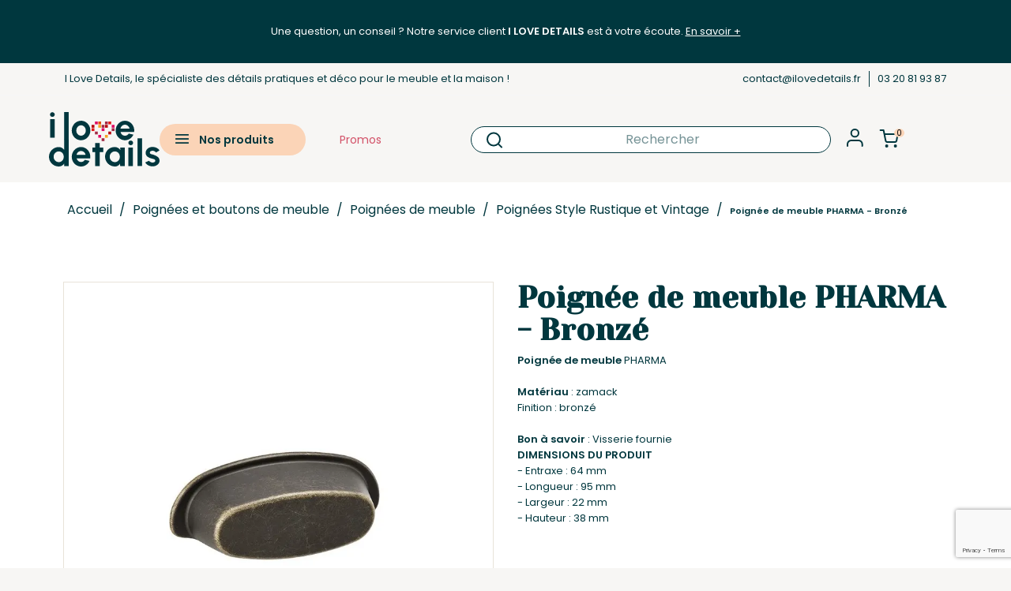

--- FILE ---
content_type: text/html; charset=utf-8
request_url: https://www.ilovedetails.com/poignee-de-meuble-style-pharma-p-2372.html
body_size: 46673
content:
<!doctype html>
<html lang="fr-FR">

  <head>
    
       
    <meta charset="utf-8">
  
  
    <meta http-equiv="x-ua-compatible" content="ie=edge">
  
  
  
    <title>Poignée de meuble PHARMA - Bronzé Entraxe 64 mm Finition Bronzé Taille 95 mm</title>
<script data-keepinline="true">
    var ajaxGetProductUrl = '//www.ilovedetails.com/module/cdc_googletagmanager/async';
    var ajaxShippingEvent = 1;
    var ajaxPaymentEvent = 1;

/* datalayer */
dataLayer = window.dataLayer || [];
    let cdcDatalayer = {"pageCategory":"product","event":"view_item","ecommerce":{"currency":"EUR","items":[{"item_name":"Poignee de meuble PHARMA - Bronze","item_id":"2372-4717","price":"10.24","price_tax_exc":"10.24","price_tax_inc":"10.24","item_category":"Poignees et boutons de meuble","item_category2":"Poignees de meuble","item_category3":"Poignees Style Rustique et Vintage","item_variant":"64 mm, Bronze, 95 mm","quantity":1}],"value":"10.24"},"userLogged":0,"userId":"guest_796221","google_tag_params":{"ecomm_pagetype":"product","ecomm_prodid":"2372-4717","ecomm_totalvalue":10.24,"ecomm_category":"Poignees Style Rustique et Vintage","ecomm_totalvalue_tax_exc":10.24}};
    dataLayer.push(cdcDatalayer);

/* call to GTM Tag */
(function(w,d,s,l,i){w[l]=w[l]||[];w[l].push({'gtm.start':
new Date().getTime(),event:'gtm.js'});var f=d.getElementsByTagName(s)[0],
j=d.createElement(s),dl=l!='dataLayer'?'&l='+l:'';j.async=true;j.src=
'https://www.googletagmanager.com/gtm.js?id='+i+dl;f.parentNode.insertBefore(j,f);
})(window,document,'script','dataLayer','GTM-5868LCCF');

/* async call to avoid cache system for dynamic data */
dataLayer.push({
  'event': 'datalayer_ready'
});
</script>



 <script>
    (function(h,o,t,j,a,r){
        h.hj=h.hj||function(){(h.hj.q=h.hj.q||[]).push(arguments)};
        h._hjSettings={hjid:6441184,hjsv:6};
        a=o.getElementsByTagName('head')[0];
        r=o.createElement('script');r.async=1;
        r.src=t+h._hjSettings.hjid+j+h._hjSettings.hjsv;
        a.appendChild(r);
    })(window,document,'https://static.hotjar.com/c/hotjar-','.js?sv=');
  </script>


    
      
    
    <meta name="description" content="Poignée de meuble PHARMAMatériau : zamackFinition : bronzéBon à savoir : Visserie fournie DIMENSIONS DU PRODUIT- Entraxe : 64 mm- Longueur : 95 mm- Largeur :...">
    <meta name="keywords" content="Poignée de meuble PHARMA - Bronzé Poignées Style Rustique et Vintage Entraxe: 64 mm -Longueur: 95 mm -Finition: Bronze -Matière principale: Métal (zamak) -Forme: Coquille -Type: Poignée de meubl">
              <link rel="canonical" href="https://www.ilovedetails.com/poignee-de-meuble-style-pharma-p-2372.html">
        
    
          
    
    
      <script type="application/ld+json">
  {
    "@context": "https://schema.org",
    "@type": "Organization",
    "name" : "I LOVE DETAILS",
    "url" : "https://www.ilovedetails.com/"
         ,"logo": {
        "@type": "ImageObject",
        "url":"https://www.ilovedetails.com/img/logo-1694533276.svg"
      }
      }
</script>

<script type="application/ld+json">
  {
    "@context": "https://schema.org",
    "@type": "WebPage",
    "isPartOf": {
      "@type": "WebSite",
      "url":  "https://www.ilovedetails.com/",
      "name": "I LOVE DETAILS"
    },
    "name": "Poignée de meuble PHARMA - Bronzé Entraxe 64 mm Finition Bronzé Taille 95 mm",
    "url":  "https://www.ilovedetails.com/poignee-de-meuble-style-pharma-p-2372.html"
  }
</script>


  <script type="application/ld+json">
    {
      "@context": "https://schema.org",
      "@type": "BreadcrumbList",
      "itemListElement": [
                  {
            "@type": "ListItem",
            "position": 1,
            "name": "Accueil",
            "item": "https://www.ilovedetails.com/"
          },                  {
            "@type": "ListItem",
            "position": 2,
            "name": "Poignées et boutons de meuble",
            "item": "https://www.ilovedetails.com/poignees-de-meuble-10"
          },                  {
            "@type": "ListItem",
            "position": 3,
            "name": "Poignées de meuble",
            "item": "https://www.ilovedetails.com/poignees-de-meuble-11"
          },                  {
            "@type": "ListItem",
            "position": 4,
            "name": "Poignées Style Rustique et Vintage",
            "item": "https://www.ilovedetails.com/poignees-de-meuble-style-19"
          },                  {
            "@type": "ListItem",
            "position": 5,
            "name": "Poignée de meuble PHARMA - Bronzé",
            "item": "https://www.ilovedetails.com/poignee-de-meuble-style-pharma-p-2372-4717.html#/entraxe-64_mm/finition-bronze/taille-95_mm"
          }              ]
    }
  </script>
    
    
    
  <script type="application/ld+json">
  {
    "@context": "https://schema.org/",
    "@type": "Product",
    "name": "Poignée de meuble PHARMA - Bronzé",
    "description": "Poignée de meuble PHARMAMatériau : zamackFinition : bronzéBon à savoir : Visserie fournie DIMENSIONS DU PRODUIT- Entraxe : 64 mm- Longueur : 95 mm- Largeur :...",
    "category": "Poignées Style Rustique et Vintage",
    "image" :"https://www.ilovedetails.com/7440-home_default/poignee-de-meuble-style-pharma.jpg",    "sku": "PB5543",
    "mpn": "PB5543"
        ,
    "brand": {
      "@type": "Brand",
      "name": "I LOVE DETAILS"
    }
                ,
    "offers": {
      "@type": "Offer",
      "priceCurrency": "EUR",
      "name": "Poignée de meuble PHARMA - Bronzé",
      "price": "10.24",
      "url": "https://www.ilovedetails.com/poignee-de-meuble-style-pharma-p-2372-4717.html#/258-entraxe-64_mm/1096-finition-bronze/1204-taille-95_mm",
      "priceValidUntil": "2026-02-02",
              "image": ["https://www.ilovedetails.com/7440-large_default/poignee-de-meuble-style-pharma.jpg","https://www.ilovedetails.com/7020-large_default/poignee-de-meuble-style-pharma.jpg"],
            "sku": "PB5543",
      "mpn": "PB5543",
                                              "availability": "https://schema.org/InStock",
      "seller": {
        "@type": "Organization",
        "name": "I LOVE DETAILS"
      }
    }
      }
</script>

    
    
      
    
  
    
      <meta property="og:title" content="Poignée de meuble PHARMA - Bronzé Entraxe 64 mm Finition Bronzé Taille 95 mm" />
      <meta property="og:description" content="Poignée de meuble PHARMAMatériau : zamackFinition : bronzéBon à savoir : Visserie fournie DIMENSIONS DU PRODUIT- Entraxe : 64 mm- Longueur : 95 mm- Largeur :..." />
      <meta property="og:url" content="https://www.ilovedetails.com/poignee-de-meuble-style-pharma-p-2372.html" />
      <meta property="og:site_name" content="I LOVE DETAILS" />
            
  
  
  
    <meta name="viewport" content="width=device-width, initial-scale=1">
  
  
  
    <link rel="icon" type="image/vnd.microsoft.icon" href="https://www.ilovedetails.com/img/favicon.ico?1694533335">
    <link rel="shortcut icon" type="image/x-icon" href="https://www.ilovedetails.com/img/favicon.ico?1694533335">
  
  
  
    <link rel="preconnect" href="https://fonts.googleapis.com">
    <link rel="preconnect" href="https://fonts.gstatic.com" crossorigin>
    <link rel="preload" as="style" href="https://fonts.googleapis.com/css2?family=Poppins:ital,wght@0,400;0,600;1,400&family=Yeseva+One&display=swap" onload="this.rel='stylesheet'">
    <noscript>
      <link rel="stylesheet" href="https://fonts.googleapis.com/css2?family=Poppins:ital,wght@0,400;0,600;1,400&family=Yeseva+One&display=swap">
    </noscript>
    <link rel="stylesheet" href="/themes/classic/assets/css/theme.css" media="all">
    <link rel="stylesheet" href="/themes/ilovedetails/assets/css/theme.css?rand=1768727103" media="all">
    <link rel="stylesheet" href="https://cdnjs.cloudflare.com/ajax/libs/slick-carousel/1.8.1/slick.css">
    <link rel="stylesheet" href="https://cdnjs.cloudflare.com/ajax/libs/slick-carousel/1.8.1/slick-theme.css">
    
  
  
  
  
    
    	 



  <script type="text/javascript">
        var Chronopost = {"ajax_endpoint":"https:\/\/www.ilovedetails.com\/module\/chronopost\/ajax?ajax=1"};
        var blockwishlistController = "https:\/\/www.ilovedetails.com\/module\/blockwishlist\/action";
        var dp_id_module = 87;
        var dp_public_path = "https:\/\/www.ilovedetails.com\/modules\/dynamicproduct\/lib\/media\/dist\/";
        var dp_version = "3.13.1";
        var prestashop = {"cart":{"products":[],"totals":{"total":{"type":"total","label":"Total","amount":0,"value":"0,00\u00a0\u20ac"},"total_including_tax":{"type":"total","label":"Total TTC\u00a0:","amount":0,"value":"0,00\u00a0\u20ac"},"total_excluding_tax":{"type":"total","label":"Total HT\u00a0:","amount":0,"value":"0,00\u00a0\u20ac"}},"subtotals":{"products":{"type":"products","label":"Sous-total","amount":0,"value":"0,00\u00a0\u20ac"},"discounts":null,"shipping":{"type":"shipping","label":"Livraison","amount":0,"value":""},"tax":null},"products_count":0,"summary_string":"0 articles","vouchers":{"allowed":1,"added":[]},"discounts":[],"minimalPurchase":0,"minimalPurchaseRequired":""},"currency":{"id":1,"name":"Euro","iso_code":"EUR","iso_code_num":"978","sign":"\u20ac"},"customer":{"lastname":null,"firstname":null,"email":null,"birthday":null,"newsletter":null,"newsletter_date_add":null,"optin":null,"website":null,"company":null,"siret":null,"ape":null,"is_logged":false,"gender":{"type":null,"name":null},"addresses":[]},"country":{"id_zone":14,"id_currency":0,"call_prefix":1,"iso_code":"US","active":"1","contains_states":"1","need_identification_number":"0","need_zip_code":"1","zip_code_format":"NNNNN","display_tax_label":"0","name":{"1":"\u00c9tats-Unis"},"id":21},"language":{"name":"Fran\u00e7ais (French)","iso_code":"fr","locale":"fr-FR","language_code":"fr","active":"1","is_rtl":"0","date_format_lite":"d\/m\/Y","date_format_full":"d\/m\/Y H:i:s","id":1},"page":{"title":"","canonical":"https:\/\/www.ilovedetails.com\/poignee-de-meuble-style-pharma-p-2372.html","meta":{"title":"Poign\u00e9e de meuble PHARMA - Bronz\u00e9 Entraxe 64 mm Finition Bronz\u00e9 Taille 95 mm","description":"Poign\u00e9e de meuble PHARMAMat\u00e9riau : zamackFinition : bronz\u00e9Bon \u00e0 savoir : Visserie fournie DIMENSIONS DU PRODUIT- Entraxe : 64 mm- Longueur : 95 mm- Largeur :...","keywords":"Poign\u00e9e de meuble PHARMA - Bronz\u00e9 Poign\u00e9es Style Rustique et Vintage Entraxe: 64 mm -Longueur: 95 mm -Finition: Bronze -Mati\u00e8re principale: M\u00e9tal (zamak) -Forme: Coquille -Type: Poign\u00e9e de meubl","robots":"index"},"page_name":"product","body_classes":{"lang-fr":true,"lang-rtl":false,"country-US":true,"currency-EUR":true,"layout-full-width":true,"page-product":true,"tax-display-disabled":true,"page-customer-account":false,"product-id-2372":true,"product-Poign\u00e9e de meuble PHARMA - Bronz\u00e9":true,"product-id-category-19":true,"product-id-manufacturer-0":true,"product-id-supplier-1":true,"product-available-for-order":true},"admin_notifications":[],"password-policy":{"feedbacks":{"0":"Tr\u00e8s faible","1":"Faible","2":"Moyenne","3":"Fort","4":"Tr\u00e8s fort","Straight rows of keys are easy to guess":"Les suites de touches sur le clavier sont faciles \u00e0 deviner","Short keyboard patterns are easy to guess":"Les mod\u00e8les courts sur le clavier sont faciles \u00e0 deviner.","Use a longer keyboard pattern with more turns":"Utilisez une combinaison de touches plus longue et plus complexe.","Repeats like \"aaa\" are easy to guess":"Les r\u00e9p\u00e9titions (ex. : \"aaa\") sont faciles \u00e0 deviner.","Repeats like \"abcabcabc\" are only slightly harder to guess than \"abc\"":"Les r\u00e9p\u00e9titions (ex. : \"abcabcabc\") sont seulement un peu plus difficiles \u00e0 deviner que \"abc\".","Sequences like abc or 6543 are easy to guess":"Les s\u00e9quences (ex. : abc ou 6543) sont faciles \u00e0 deviner.","Recent years are easy to guess":"Les ann\u00e9es r\u00e9centes sont faciles \u00e0 deviner.","Dates are often easy to guess":"Les dates sont souvent faciles \u00e0 deviner.","This is a top-10 common password":"Ce mot de passe figure parmi les 10 mots de passe les plus courants.","This is a top-100 common password":"Ce mot de passe figure parmi les 100 mots de passe les plus courants.","This is a very common password":"Ceci est un mot de passe tr\u00e8s courant.","This is similar to a commonly used password":"Ce mot de passe est similaire \u00e0 un mot de passe couramment utilis\u00e9.","A word by itself is easy to guess":"Un mot seul est facile \u00e0 deviner.","Names and surnames by themselves are easy to guess":"Les noms et les surnoms seuls sont faciles \u00e0 deviner.","Common names and surnames are easy to guess":"Les noms et les pr\u00e9noms courants sont faciles \u00e0 deviner.","Use a few words, avoid common phrases":"Utilisez quelques mots, \u00e9vitez les phrases courantes.","No need for symbols, digits, or uppercase letters":"Pas besoin de symboles, de chiffres ou de majuscules.","Avoid repeated words and characters":"\u00c9viter de r\u00e9p\u00e9ter les mots et les caract\u00e8res.","Avoid sequences":"\u00c9viter les s\u00e9quences.","Avoid recent years":"\u00c9vitez les ann\u00e9es r\u00e9centes.","Avoid years that are associated with you":"\u00c9vitez les ann\u00e9es qui vous sont associ\u00e9es.","Avoid dates and years that are associated with you":"\u00c9vitez les dates et les ann\u00e9es qui vous sont associ\u00e9es.","Capitalization doesn't help very much":"Les majuscules ne sont pas tr\u00e8s utiles.","All-uppercase is almost as easy to guess as all-lowercase":"Un mot de passe tout en majuscules est presque aussi facile \u00e0 deviner qu'un mot de passe tout en minuscules.","Reversed words aren't much harder to guess":"Les mots invers\u00e9s ne sont pas beaucoup plus difficiles \u00e0 deviner.","Predictable substitutions like '@' instead of 'a' don't help very much":"Les substitutions pr\u00e9visibles comme '\"@\" au lieu de \"a\" n'aident pas beaucoup.","Add another word or two. Uncommon words are better.":"Ajoutez un autre mot ou deux. Pr\u00e9f\u00e9rez les mots peu courants."}}},"shop":{"name":"I LOVE DETAILS","logo":"https:\/\/www.ilovedetails.com\/img\/logo-1694533276.svg","stores_icon":"https:\/\/www.ilovedetails.com\/img\/logo_stores.png","favicon":"https:\/\/www.ilovedetails.com\/img\/favicon.ico"},"core_js_public_path":"\/themes\/","urls":{"base_url":"https:\/\/www.ilovedetails.com\/","current_url":"https:\/\/www.ilovedetails.com\/poignee-de-meuble-style-pharma-p-2372.html","shop_domain_url":"https:\/\/www.ilovedetails.com","img_ps_url":"https:\/\/www.ilovedetails.com\/img\/","img_cat_url":"https:\/\/www.ilovedetails.com\/img\/c\/","img_lang_url":"https:\/\/www.ilovedetails.com\/img\/l\/","img_prod_url":"https:\/\/www.ilovedetails.com\/img\/p\/","img_manu_url":"https:\/\/www.ilovedetails.com\/img\/m\/","img_sup_url":"https:\/\/www.ilovedetails.com\/img\/su\/","img_ship_url":"https:\/\/www.ilovedetails.com\/img\/s\/","img_store_url":"https:\/\/www.ilovedetails.com\/img\/st\/","img_col_url":"https:\/\/www.ilovedetails.com\/img\/co\/","img_url":"https:\/\/www.ilovedetails.com\/themes\/classic\/assets\/img\/","css_url":"https:\/\/www.ilovedetails.com\/themes\/classic\/assets\/css\/","js_url":"https:\/\/www.ilovedetails.com\/themes\/classic\/assets\/js\/","pic_url":"https:\/\/www.ilovedetails.com\/upload\/","theme_assets":"https:\/\/www.ilovedetails.com\/themes\/classic\/assets\/","theme_dir":"https:\/\/www.ilovedetails.com\/var\/www\/ilovedetails.production\/htdocs\/themes\/ilovedetails\/","child_theme_assets":"https:\/\/www.ilovedetails.com\/themes\/ilovedetails\/assets\/","child_img_url":"https:\/\/www.ilovedetails.com\/themes\/ilovedetails\/assets\/img\/","child_css_url":"https:\/\/www.ilovedetails.com\/themes\/ilovedetails\/assets\/css\/","child_js_url":"https:\/\/www.ilovedetails.com\/themes\/ilovedetails\/assets\/js\/","pages":{"address":"https:\/\/www.ilovedetails.com\/adresse","addresses":"https:\/\/www.ilovedetails.com\/adresses","authentication":"https:\/\/www.ilovedetails.com\/connexion","manufacturer":"https:\/\/www.ilovedetails.com\/marques","cart":"https:\/\/www.ilovedetails.com\/panier","category":"https:\/\/www.ilovedetails.com\/index.php?controller=category","cms":"https:\/\/www.ilovedetails.com\/index.php?controller=cms","contact":"https:\/\/www.ilovedetails.com\/nous-contacter","discount":"https:\/\/www.ilovedetails.com\/reduction","guest_tracking":"https:\/\/www.ilovedetails.com\/suivi-commande-invite","history":"https:\/\/www.ilovedetails.com\/historique-commandes","identity":"https:\/\/www.ilovedetails.com\/identite","index":"https:\/\/www.ilovedetails.com\/","my_account":"https:\/\/www.ilovedetails.com\/mon-compte","order_confirmation":"https:\/\/www.ilovedetails.com\/confirmation-commande","order_detail":"https:\/\/www.ilovedetails.com\/index.php?controller=order-detail","order_follow":"https:\/\/www.ilovedetails.com\/suivi-commande","order":"https:\/\/www.ilovedetails.com\/commande","order_return":"https:\/\/www.ilovedetails.com\/index.php?controller=order-return","order_slip":"https:\/\/www.ilovedetails.com\/avoirs","pagenotfound":"https:\/\/www.ilovedetails.com\/page-introuvable","password":"https:\/\/www.ilovedetails.com\/recuperation-mot-de-passe","pdf_invoice":"https:\/\/www.ilovedetails.com\/index.php?controller=pdf-invoice","pdf_order_return":"https:\/\/www.ilovedetails.com\/index.php?controller=pdf-order-return","pdf_order_slip":"https:\/\/www.ilovedetails.com\/index.php?controller=pdf-order-slip","prices_drop":"https:\/\/www.ilovedetails.com\/promotions","product":"https:\/\/www.ilovedetails.com\/index.php?controller=product","registration":"https:\/\/www.ilovedetails.com\/inscription","search":"https:\/\/www.ilovedetails.com\/recherche","sitemap":"https:\/\/www.ilovedetails.com\/plan-site","stores":"https:\/\/www.ilovedetails.com\/index.php?controller=stores","supplier":"https:\/\/www.ilovedetails.com\/fournisseurs","new_products":"https:\/\/www.ilovedetails.com\/nouveaux-produits","brands":"https:\/\/www.ilovedetails.com\/marques","register":"https:\/\/www.ilovedetails.com\/inscription","order_login":"https:\/\/www.ilovedetails.com\/commande?login=1"},"alternative_langs":[],"actions":{"logout":"https:\/\/www.ilovedetails.com\/?mylogout="},"no_picture_image":{"bySize":{"small_default":{"url":"https:\/\/www.ilovedetails.com\/img\/p\/fr-default-small_default.jpg","width":98,"height":98},"cart_default":{"url":"https:\/\/www.ilovedetails.com\/img\/p\/fr-default-cart_default.jpg","width":125,"height":125},"home_default":{"url":"https:\/\/www.ilovedetails.com\/img\/p\/fr-default-home_default.jpg","width":400,"height":400},"medium_default":{"url":"https:\/\/www.ilovedetails.com\/img\/p\/fr-default-medium_default.jpg","width":452,"height":452},"large_default":{"url":"https:\/\/www.ilovedetails.com\/img\/p\/fr-default-large_default.jpg","width":800,"height":800}},"small":{"url":"https:\/\/www.ilovedetails.com\/img\/p\/fr-default-small_default.jpg","width":98,"height":98},"medium":{"url":"https:\/\/www.ilovedetails.com\/img\/p\/fr-default-home_default.jpg","width":400,"height":400},"large":{"url":"https:\/\/www.ilovedetails.com\/img\/p\/fr-default-large_default.jpg","width":800,"height":800},"legend":""}},"configuration":{"display_taxes_label":false,"display_prices_tax_incl":true,"is_catalog":false,"show_prices":true,"opt_in":{"partner":true},"quantity_discount":{"type":"discount","label":"Remise sur prix unitaire"},"voucher_enabled":1,"return_enabled":1},"field_required":[],"breadcrumb":{"links":[{"title":"Accueil","url":"https:\/\/www.ilovedetails.com\/"},{"title":"Poign\u00e9es et boutons de meuble","url":"https:\/\/www.ilovedetails.com\/poignees-de-meuble-10"},{"title":"Poign\u00e9es de meuble","url":"https:\/\/www.ilovedetails.com\/poignees-de-meuble-11"},{"title":"Poign\u00e9es Style Rustique et Vintage","url":"https:\/\/www.ilovedetails.com\/poignees-de-meuble-style-19"},{"title":"Poign\u00e9e de meuble PHARMA - Bronz\u00e9","url":"https:\/\/www.ilovedetails.com\/poignee-de-meuble-style-pharma-p-2372-4717.html#\/entraxe-64_mm\/finition-bronze\/taille-95_mm"}],"count":5},"link":{"protocol_link":"https:\/\/","protocol_content":"https:\/\/"},"time":1768727103,"static_token":"06570f6b928296d725db611fd9416f2c","token":"8f59aac5d05c7bd637d5366795c3467d","debug":false};
        var productsAlreadyTagged = [];
        var psemailsubscription_subscription = "https:\/\/www.ilovedetails.com\/module\/ps_emailsubscription\/subscription";
        var psr_icon_color = "#00373E";
        var removeFromWishlistUrl = "https:\/\/www.ilovedetails.com\/module\/blockwishlist\/action?action=deleteProductFromWishlist";
        var wishlistAddProductToCartUrl = "https:\/\/www.ilovedetails.com\/module\/blockwishlist\/action?action=addProductToCart";
        var wishlistUrl = "https:\/\/www.ilovedetails.com\/module\/blockwishlist\/view";
      </script>


		<link rel="stylesheet" href="https://fonts.googleapis.com/css?family=Poppins" media="all">
		<link rel="stylesheet" href="https://www.ilovedetails.com/themes/ilovedetails/assets/cache/theme-9852c3694.css" media="all">
	
	


        <link rel="preload" href="/modules/creativeelements/views/lib/ceicons/fonts/ceicons.woff2?8goggd" as="font" type="font/woff2" crossorigin>
        
  
  
    <script type="text/javascript">
    var Days_text = 'Journée(s)';
    var Hours_text = 'Heure(s)';
    var Mins_text = 'Min(s)';
    var Sec_text = 'Sec(s)';
</script>
<div class="bandeauheader">
    <div class="bandeauheader__top">
        <p>Une question, un conseil ? Notre service client <strong>I LOVE DETAILS</strong> est à votre écoute. <a href="https://www.ilovedetails.com/content/11-service-client">En savoir +</a></p>
    </div>
    <div class="bandeauheader__bottom">
        <div class="bandeauheader__bottom__inner">
            <div class="bandeauheader__left">
                <p>I Love Details, le spécialiste des détails pratiques et déco pour le meuble et la maison !</p>
            </div>
            <div class="bandeauheader__right">
                <p>
                    <a href="mailto:contact@ilovedetails.fr" >contact@ilovedetails.fr</a>
                    <a href="tel:03 20 81 93 87" >03 20 81 93 87</a>
                </p>
            </div>
        </div>
    </div>
</div><!-- Open Graph -->
<meta property="og:title" content="Poignée de meuble PHARMA - Bronzé" />
<meta property="og:description" content="Poignée de meuble PHARMAMatériau : zamackFinition : bronzéBon à savoir : Visserie fournie DIMENSIONS DU PRODUIT- Entraxe : 64 mm- Longueur : 95 mm- Largeur :..." />
<meta property="og:image" content="https://www.ilovedetails.com/7440/poignee-de-meuble-style-pharma.jpg" />
<meta property="og:image" content="https://www.ilovedetails.com/7020/poignee-de-meuble-style-pharma.jpg" />
<meta property="og:type" content="product" />

<!-- Twitter Cards -->
<meta name="twitter:domain" content="www.ilovedetails.com" />
<meta name="twitter:card" content="product"><meta name="twitter:site" content="@ILoveDetails">
<meta name="twitter:creator" content="@ILoveDetails"><meta name="twitter:title" content="Poignée de meuble PHARMA - Bronzé"><meta name="twitter:description" content="Poignée de meuble PHARMAMatériau : zamackFinition : bronzéBon à savoir : Visserie fournie DIMENSIONS DU PRODUIT- Entraxe : 64 mm- Longueur : 95 mm- Largeur : 22 mm- Hauteur : 38 mm"><meta name="twitter:image" content="https://www.ilovedetails.com/7440-large_default/poignee-de-meuble-style-pharma.jpg">
<meta name="twitter:label1" content="Prix de vente TTC">
<meta name="twitter:data1" content="10,00 €">
<meta name="twitter:label2" content="">
<meta name="twitter:data2" content="">
<meta http-equiv="X-UA-Compatible" content="IE=edge,chrome=1" />
<meta http-equiv="cleartype" content="on" />
<meta http-equiv="x-dns-prefetch-control" value="on" />
<meta name="HandheldFriendly" content="true" />
<meta name="MobileOptimized" content="640" />
<meta name="apple-mobile-web-app-capable" content="yes" />
<link rel="dns-prefetch" href="//www.google-analytics.com" />
<link rel="dns-prefetch" href="//twitter.com" />
<link rel="dns-prefetch" href="//facebook.com" />
<link rel="dns-prefetch" href="//apis.google.com" />
<link rel="dns-prefetch" href="//fonts.googleapis.com" />
<link rel="dns-prefetch" href="//ssl.gstatic.com" />
<link rel="dns-prefetch" href="//www.ilovedetails.com" />

<link rel="preconnect" href="//www.google-analytics.com" crossorigin />
<link rel="preconnect" href="//twitter.com" crossorigin />
<link rel="preconnect" href="//facebook.com" crossorigin />
<link rel="preconnect" href="//apis.google.com" crossorigin />
<link rel="preconnect" href="//fonts.googleapis.com" crossorigin />
<link rel="preconnect" href="//ssl.gstatic.com" crossorigin />
<link rel="preconnect" href="//www.ilovedetails.com" crossorigin />

            <script src="https://www.google.com/recaptcha/api.js?render=6LcpO_krAAAAAMjdJEfNbXtw9hn2gac7gU0EvWn4"></script>
            <script>
                grecaptcha.ready(function () {
                    grecaptcha.execute("6LcpO_krAAAAAMjdJEfNbXtw9hn2gac7gU0EvWn4", {action: "contact"}).then(function (token) {
                        var recaptchaResponse = document.getElementById("captcha-box");
                        recaptchaResponse.value = token;
                        });
                    });
            </script>
  
  
  
    <link rel="preload" as="image" href="https://www.ilovedetails.com/img/cms/Slider/SLIDER_1%20MOB%20(1).jpg" fetchpriority="high">
  

    
  <meta property="og:type" content="product">
      <meta property="og:image" content="https://www.ilovedetails.com/7440-large_default/poignee-de-meuble-style-pharma.jpg">
  
      <meta property="product:pretax_price:amount" content="10.2425">
    <meta property="product:pretax_price:currency" content="EUR">
    <meta property="product:price:amount" content="10.24">
    <meta property="product:price:currency" content="EUR">
    
  </head>

  <body id="product" class="lang-fr country-us currency-eur layout-full-width page-product tax-display-disabled product-id-2372 product-poignee-de-meuble-pharma-bronze product-id-category-19 product-id-manufacturer-0 product-id-supplier-1 product-available-for-order ce-kit-1 elementor-page elementor-page-2372030101">

    <style type="text/css">
    .product-variants {
      padding: 16px 20px;
    }
    .product-variants > .product-variants-item select {
      height: 49px !important;
      background-image: url('/themes/ilovedetails/assets/img/arrow-b.svg');
      background-repeat: no-repeat;
      background-size: 14px;
      background-position: center right 20px;
    }
    </style>

    
      <!-- Google Tag Manager (noscript) -->
<noscript><iframe src="https://www.googletagmanager.com/ns.html?id=GTM-5868LCCF"
height="0" width="0" style="display:none;visibility:hidden"></iframe></noscript>
<!-- End Google Tag Manager (noscript) -->

    
    <main>
      
              

      <header id="header">
        
          
          	
  <div class="header-banner">
      </div>



  <nav class="header-nav">
    <div class="container">
      <div class="row">
        <div class="hidden-sm-down">
                  </div>
      </div>
    </div>
  </nav>



  <div class="header-top">
    <div class="container">
      <div class="row  justify-content-between">
        <div class="col-6 d-flex align-items-center">
          <div class="hidden-sm-down" id="_desktop_logo">
                                          
  <a href="https://www.ilovedetails.com/">
    <img
      class="logo img-fluid"
      src="https://www.ilovedetails.com/img/logo-1694533276.svg"
      alt="I LOVE DETAILS"
      width=""
      height="">
  </a>

                                    </div>
          <div class="menu-header-container hidden-sm-down">
                <div class="ets_mm_megamenu 
        layout_layout1 
         show_icon_in_mobile 
          
        transition_fade   
        transition_full 
         
        sticky_disabled 
         
        ets-dir-ltr        hook-default        single_layout         disable_sticky_mobile          hover         "
        data-bggray="bg_gray"
        >
        <div class="ets_mm_megamenu_content">
            <div class="container">
                <div class="ets_mm_megamenu_content_content">
                    <div class="ybc-menu-toggle ybc-menu-btn closed">
                        <span class="ybc-menu-button-toggle_icon">
                            <svg width="21" height="14" viewBox="0 0 21 14" fill="none" xmlns="http://www.w3.org/2000/svg">
                            <path d="M1.83331 7H19.8333M1.83331 1H19.8333M1.83331 13H19.8333" stroke="#00373E" stroke-width="2" stroke-linecap="round" stroke-linejoin="round"/>
                            </svg>
                        </span>
                    </div>
                        <ul class="mm_menus_ul  ">
        <li class="close_menu">
                        <div class="pull-right poppins green">
                Fermer
                <svg width="34" height="34" viewBox="0 0 34 34" fill="none" xmlns="http://www.w3.org/2000/svg">
                <path d="M11.6667 11.6667L22.3333 22.3333M22.3333 11.6667L11.6667 22.3333M4.55556 1H29.4444C31.4081 1 33 2.59188 33 4.55556V29.4444C33 31.4081 31.4081 33 29.4444 33H4.55556C2.59188 33 1 31.4081 1 29.4444V4.55556C1 2.59188 2.59188 1 4.55556 1Z" stroke="#00373E" stroke-width="2" stroke-linecap="round" stroke-linejoin="round"/>
                </svg>
            </div>
        </li>
                    <li class="mm_menus_li mm_menus_li_tab no-link-menu-open mm_sub_align_full mm_has_sub display_tabs_in_full_width display_tabs_in_full_width hover "
                style="width: 230">
                <a class="ets_mm_url"                         href="https://ilovedetails.com/"
                        style="color:#00373e;background-color:#ffffff;font-size:14px;">
                    <span class="mm_menu_content_title">
                                                Nos produits
                                                                    </span>
                </a>
                                                            <span class="arrow closed">
                            <svg width="9" height="15" viewBox="0 0 9 15" fill="none" xmlns="http://www.w3.org/2000/svg">
                            <path d="M8.20711 8.20711C8.59763 7.81658 8.59763 7.18342 8.20711 6.79289L1.84315 0.428931C1.45262 0.0384069 0.819458 0.0384068 0.428933 0.428931C0.038409 0.819455 0.0384089 1.45262 0.428933 1.84314L6.08579 7.5L0.428931 13.1569C0.0384067 13.5474 0.0384066 14.1805 0.428931 14.5711C0.819455 14.9616 1.45262 14.9616 1.84314 14.5711L8.20711 8.20711ZM6.5 8.5L7.5 8.5L7.5 6.5L6.5 6.5L6.5 8.5Z" fill="#00373E"/>
                            </svg>
                        </span>
                                                                                            <ul class="mm_columns_ul mm_columns_ul_tab "
                    style="width:100%; font-size:14px;">
                        <div class="btn-close-menu">Fermer</div>
                                                            <li class="mm_tabs_li mm_tabs_has_content   ver_alway_hide">
                                    <div class="mm_tab_li_content closed"
                                         style="width: 230">
                                        <span class="mm_tab_name mm_tab_toggle mm_tab_has_child">
                                            <span class="mm_tab_toggle_title">
                                                                                                    <a class="ets_mm_url" href="https://www.ilovedetails.com/poignees-de-meuble-10">
                                                                                                                                                        POIGNEES ET BOUTONS DE MEUBLE
                                                                                                                                                        </a>
                                                                                            </span>
                                        </span>
                                    </div>
                                                                            <ul class="mm_columns_contents_ul "
                                            style=" width:calc(100% - 230 + 2px); left: 230;right: 230;">
                                                                                            <li class="mm_columns_li column_size_12  mm_has_sub">
                                                                                                            <ul class="mm_blocks_ul">
                                                                                                                            <li data-id-block="198"
                                                                    class="mm_blocks_li">
                                                                        
    <div class="ets_mm_block mm_block_type_html">
                    <span class="h4"  style="font-size:14px">
                <a href="/poignees-de-meuble-11"  style="font-size:14px">                    Poignées et boutons de meuble
                    </a>            </span>
                <div class="ets_mm_block_content">        
                            <div class="test"></div>
                    </div>
    </div>
    <div class="clearfix"></div>

                                                                </li>
                                                                                                                    </ul>
                                                                                                    </li>
                                                                                            <li class="mm_columns_li column_size_12  mm_has_sub">
                                                                                                            <ul class="mm_blocks_ul">
                                                                                                                            <li data-id-block="201"
                                                                    class="mm_blocks_li">
                                                                        
    <div class="ets_mm_block mm_block_type_category">
                    <span class="h4"  style="font-size:14px">
                <a href="/poignees-de-meuble-11"  style="font-size:14px">                    Poignées de meuble
                    </a>            </span>
                <div class="ets_mm_block_content">        
                                <ul class="ets_mm_categories">
                    <li >
                <a class="ets_mm_url" href="https://www.ilovedetails.com/poignees-de-meuble-11">Poignées de meuble</a>
                            </li>
                    <li >
                <a class="ets_mm_url" href="https://www.ilovedetails.com/poignees-de-meuble-inox-15">Poignées Inox et Look Inox</a>
                            </li>
                    <li >
                <a class="ets_mm_url" href="https://www.ilovedetails.com/poignees-de-meuble-chrome-20">Poignées Chromé</a>
                            </li>
                    <li >
                <a class="ets_mm_url" href="https://www.ilovedetails.com/poignees-de-meuble-aluminium-16">Poignées Aluminium</a>
                            </li>
                    <li >
                <a class="ets_mm_url" href="https://www.ilovedetails.com/poignees-de-meuble-porcelaine-18">Poignées Porcelaine</a>
                            </li>
                    <li >
                <a class="ets_mm_url" href="https://www.ilovedetails.com/poignees-de-meuble-verre-22">Poignées Verre et Cristal</a>
                            </li>
                    <li >
                <a class="ets_mm_url" href="https://www.ilovedetails.com/poignees-de-meuble-cuir-24">Poignées Cuir</a>
                            </li>
                    <li >
                <a class="ets_mm_url" href="https://www.ilovedetails.com/poignees-de-meuble-bois-23">Poignées Bois</a>
                            </li>
                    <li >
                <a class="ets_mm_url" href="https://www.ilovedetails.com/poignees-de-meuble-style-19">Poignées Style Rustique et Vintage</a>
                            </li>
                    <li >
                <a class="ets_mm_url" href="https://www.ilovedetails.com/poignees-de-meuble-couleur-et-fantaisie-17">Poignées Noires</a>
                            </li>
                    <li >
                <a class="ets_mm_url" href="https://www.ilovedetails.com/poignees-de-meuble-laiton-21">Poignées Laiton / coloris Doré</a>
                            </li>
            </ul>
                    </div>
    </div>
    <div class="clearfix"></div>

                                                                </li>
                                                                                                                    </ul>
                                                                                                    </li>
                                                                                            <li class="mm_columns_li column_size_12  mm_has_sub">
                                                                                                            <ul class="mm_blocks_ul">
                                                                                                                            <li data-id-block="199"
                                                                    class="mm_blocks_li">
                                                                        
    <div class="ets_mm_block mm_block_type_category">
                    <span class="h4"  style="font-size:14px">
                <a href="/boutons-de-meuble-12"  style="font-size:14px">                    Boutons de meuble
                    </a>            </span>
                <div class="ets_mm_block_content">        
                                <ul class="ets_mm_categories">
                    <li >
                <a class="ets_mm_url" href="https://www.ilovedetails.com/boutons-de-meuble-12">Boutons de meuble</a>
                            </li>
                    <li >
                <a class="ets_mm_url" href="https://www.ilovedetails.com/boutons-de-meuble-chrome-31">Boutons Chromé</a>
                            </li>
                    <li >
                <a class="ets_mm_url" href="https://www.ilovedetails.com/boutons-de-meuble-aluminium-27">Boutons Aluminium</a>
                            </li>
                    <li >
                <a class="ets_mm_url" href="https://www.ilovedetails.com/boutons-de-meuble-porcelaine-29">Boutons Porcelaine</a>
                            </li>
                    <li >
                <a class="ets_mm_url" href="https://www.ilovedetails.com/boutons-de-meuble-verre-33">Boutons Verre et Cristal</a>
                            </li>
                    <li >
                <a class="ets_mm_url" href="https://www.ilovedetails.com/boutons-de-meuble-cuir-35">Boutons Cuir</a>
                            </li>
                    <li >
                <a class="ets_mm_url" href="https://www.ilovedetails.com/boutons-de-meuble-bois-34">Boutons Bois</a>
                            </li>
                    <li >
                <a class="ets_mm_url" href="https://www.ilovedetails.com/boutons-de-meuble-style-30">Boutons Style Rustique et Vintage</a>
                            </li>
                    <li >
                <a class="ets_mm_url" href="https://www.ilovedetails.com/boutons-de-meuble-couleur-et-fantaisie-28">Boutons Noirs</a>
                            </li>
                    <li >
                <a class="ets_mm_url" href="https://www.ilovedetails.com/boutons-de-meuble-laiton-32">Boutons Laiton / coloris Doré</a>
                            </li>
            </ul>
                    </div>
    </div>
    <div class="clearfix"></div>

                                                                </li>
                                                                                                                    </ul>
                                                                                                    </li>
                                                                                            <li class="mm_columns_li column_size_12  mm_has_sub">
                                                                                                            <ul class="mm_blocks_ul">
                                                                                                                            <li data-id-block="197"
                                                                    class="mm_blocks_li">
                                                                        
    <div class="ets_mm_block mm_block_type_category">
                    <span class="h4"  style="font-size:14px">
                                    Nos incontournables
                                </span>
                <div class="ets_mm_block_content">        
                                <ul class="ets_mm_categories">
                    <li >
                <a class="ets_mm_url" href="https://www.ilovedetails.com/poignees-de-meuble-cuvette-25">Contemporaines et épurées, les poignées cuvettes</a>
                            </li>
                    <li >
                <a class="ets_mm_url" href="https://www.ilovedetails.com/boutique-poignees-coquille-229">Les poignées coquille, authentiques et pleines de charme</a>
                            </li>
                    <li >
                <a class="ets_mm_url" href="https://www.ilovedetails.com/poignees-de-meuble-profil-235">Poignées de meuble profil</a>
                            </li>
                    <li >
                <a class="ets_mm_url" href="https://www.ilovedetails.com/poignee-de-meuble-baton-239">Poignée de meuble bâton</a>
                            </li>
                    <li >
                <a class="ets_mm_url" href="https://www.ilovedetails.com/home-staging-masquez-les-anciens-trous--243">Home staging : masquez les anciens trous ! </a>
                            </li>
                    <li >
                <a class="ets_mm_url" href="https://www.ilovedetails.com/poignees-de-cuisine-les-incontournables-244">Poignées de cuisine : les incontournables</a>
                            </li>
            </ul>
                    </div>
    </div>
    <div class="clearfix"></div>

                                                                </li>
                                                                                                                    </ul>
                                                                                                    </li>
                                                                                            <li class="mm_columns_li column_size_12  mm_has_sub">
                                                                                                            <ul class="mm_blocks_ul">
                                                                                                                            <li data-id-block="200"
                                                                    class="mm_blocks_li">
                                                                        
    <div class="ets_mm_block mm_block_type_image">
                <div class="ets_mm_block_content">        
                                                <span class="mm_img_content">
                        <img src="https://www.ilovedetails.com/img/ets_megamenu/ild.jpg" alt="Image" />
                    </span>
                                    </div>
    </div>
    <div class="clearfix"></div>

                                                                </li>
                                                                                                                    </ul>
                                                                                                    </li>
                                                                                    </ul>
                                                                    </li>
                                                            <li class="mm_tabs_li mm_tabs_has_content   ver_alway_hide">
                                    <div class="mm_tab_li_content closed"
                                         style="width: 230">
                                        <span class="mm_tab_name mm_tab_toggle mm_tab_has_child">
                                            <span class="mm_tab_toggle_title">
                                                                                                    <a class="ets_mm_url" href="https://www.ilovedetails.com/poignees-de-porte-40">
                                                                                                                                                        POIGNEES DE PORTES
                                                                                                                                                        </a>
                                                                                            </span>
                                        </span>
                                    </div>
                                                                            <ul class="mm_columns_contents_ul "
                                            style=" width:calc(100% - 230 + 2px); left: 230;right: 230;">
                                                                                            <li class="mm_columns_li column_size_12  mm_has_sub">
                                                                                                            <ul class="mm_blocks_ul">
                                                                                                                            <li data-id-block="259"
                                                                    class="mm_blocks_li">
                                                                        
    <div class="ets_mm_block mm_block_type_html">
                    <span class="h4"  style="font-size:14px">
                <a href="/poignees-de-porte-40"  style="font-size:14px">                    Poignées de porte
                    </a>            </span>
                <div class="ets_mm_block_content">        
                            <div class="test"></div>
                    </div>
    </div>
    <div class="clearfix"></div>

                                                                </li>
                                                                                                                    </ul>
                                                                                                    </li>
                                                                                            <li class="mm_columns_li column_size_12  mm_has_sub">
                                                                                                            <ul class="mm_blocks_ul">
                                                                                                                            <li data-id-block="258"
                                                                    class="mm_blocks_li">
                                                                        
    <div class="ets_mm_block mm_block_type_category">
                    <span class="h4"  style="font-size:14px">
                <a href="/poignees-de-porte-40"  style="font-size:14px">                    Poignée de porte
                    </a>            </span>
                <div class="ets_mm_block_content">        
                                <ul class="ets_mm_categories">
                    <li >
                <a class="ets_mm_url" href="https://www.ilovedetails.com/poignees-de-porte-40">Poignées de porte</a>
                            </li>
                    <li >
                <a class="ets_mm_url" href="https://www.ilovedetails.com/poignees-de-porte-coulissante-43">Poignées de porte coulissante</a>
                            </li>
                    <li >
                <a class="ets_mm_url" href="https://www.ilovedetails.com/poignees-de-porte-battante-44">Poignées de porte battante</a>
                            </li>
                    <li >
                <a class="ets_mm_url" href="https://www.ilovedetails.com/poignees-de-porte-butees-de-porte-42">Butées de porte</a>
                            </li>
                    <li >
                <a class="ets_mm_url" href="https://www.ilovedetails.com/serrures-de-porte-45">Serrures de portes d&#039;intérieur</a>
                            </li>
            </ul>
                    </div>
    </div>
    <div class="clearfix"></div>

                                                                </li>
                                                                                                                    </ul>
                                                                                                    </li>
                                                                                            <li class="mm_columns_li column_size_12  mm_has_sub">
                                                                                                            <ul class="mm_blocks_ul">
                                                                                                                            <li data-id-block="203"
                                                                    class="mm_blocks_li">
                                                                        
    <div class="ets_mm_block mm_block_type_category">
                    <span class="h4"  style="font-size:14px">
                                    Nos incontournables
                                </span>
                <div class="ets_mm_block_content">        
                                <ul class="ets_mm_categories">
                    <li >
                <a class="ets_mm_url" href="https://www.ilovedetails.com/les-poignees-de-porte-se-mettent-au-carre--174">Les poignées de porte se mettent au carré !</a>
                            </li>
                    <li >
                <a class="ets_mm_url" href="https://www.ilovedetails.com/poignees-de-porte-sur-rosace-ronde-240">Poignées de porte sur rosace ronde</a>
                            </li>
            </ul>
                    </div>
    </div>
    <div class="clearfix"></div>

                                                                </li>
                                                                                                                    </ul>
                                                                                                    </li>
                                                                                            <li class="mm_columns_li column_size_12  mm_has_sub">
                                                                                                            <ul class="mm_blocks_ul">
                                                                                                                            <li data-id-block="204"
                                                                    class="mm_blocks_li">
                                                                        
    <div class="ets_mm_block mm_block_type_image">
                <div class="ets_mm_block_content">        
                            <a href="/poignees-de-porte-40?q=Finition-Noir">                    <span class="mm_img_content">
                        <img src="https://www.ilovedetails.com/img/ets_megamenu/170_27f1b713f6-15626883591907-bloc-menu-poignee-porte-noire.jpg" alt="Poignées de porte d&#039;intérieur" />
                    </span>
                </a>                    </div>
    </div>
    <div class="clearfix"></div>

                                                                </li>
                                                                                                                            <li data-id-block="205"
                                                                    class="mm_blocks_li">
                                                                        
    <div class="ets_mm_block mm_block_type_html">
                <div class="ets_mm_block_content">        
                            <a href="/promotions" style="color: #D25067;">Toutes nos promos</a>
                    </div>
    </div>
    <div class="clearfix"></div>

                                                                </li>
                                                                                                                    </ul>
                                                                                                    </li>
                                                                                    </ul>
                                                                    </li>
                                                            <li class="mm_tabs_li mm_tabs_has_content   ver_alway_hide">
                                    <div class="mm_tab_li_content closed"
                                         style="width: 230">
                                        <span class="mm_tab_name mm_tab_toggle mm_tab_has_child">
                                            <span class="mm_tab_toggle_title">
                                                                                                    <a class="ets_mm_url" href="https://www.ilovedetails.com/poubelles-49">
                                                                                                                                                        POUBELLES
                                                                                                                                                        </a>
                                                                                            </span>
                                        </span>
                                    </div>
                                                                            <ul class="mm_columns_contents_ul "
                                            style=" width:calc(100% - 230 + 2px); left: 230;right: 230;">
                                                                                            <li class="mm_columns_li column_size_12  mm_has_sub">
                                                                                                            <ul class="mm_blocks_ul">
                                                                                                                            <li data-id-block="206"
                                                                    class="mm_blocks_li">
                                                                        
    <div class="ets_mm_block mm_block_type_html">
                    <span class="h4"  style="font-size:14px">
                <a href="/poubelles-49"  style="font-size:14px">                    POUBELLES
                    </a>            </span>
                <div class="ets_mm_block_content">        
                            <div class="test"></div>
                    </div>
    </div>
    <div class="clearfix"></div>

                                                                </li>
                                                                                                                            <li data-id-block="208"
                                                                    class="mm_blocks_li">
                                                                        
    <div class="ets_mm_block mm_block_type_category">
                    <span class="h4"  style="font-size:14px">
                <a href="/poubelles-49"  style="font-size:14px">                    Types de poubelles
                    </a>            </span>
                <div class="ets_mm_block_content">        
                                <ul class="ets_mm_categories">
                    <li >
                <a class="ets_mm_url" href="https://www.ilovedetails.com/poubelle-coulissante-266">Poubelle coulissante</a>
                            </li>
                    <li >
                <a class="ets_mm_url" href="https://www.ilovedetails.com/poubelles-de-plan-de-travail-131">Poubelles de plan de travail</a>
                            </li>
                    <li >
                <a class="ets_mm_url" href="https://www.ilovedetails.com/poubelles-de-salle-de-bain-54">Poubelles de salle de bain</a>
                            </li>
                    <li >
                <a class="ets_mm_url" href="https://www.ilovedetails.com/poubelles-encastrables-50">Poubelles encastrables</a>
                            </li>
                    <li >
                <a class="ets_mm_url" href="https://www.ilovedetails.com/poubelles-encastrables-ouverture-automatique-52">Poubelles encastrables ouverture automatique</a>
                            </li>
                    <li >
                <a class="ets_mm_url" href="https://www.ilovedetails.com/poubelles-pivotantes-51">Poubelles pivotantes</a>
                            </li>
            </ul>
                    </div>
    </div>
    <div class="clearfix"></div>

                                                                </li>
                                                                                                                            <li data-id-block="207"
                                                                    class="mm_blocks_li">
                                                                        
    <div class="ets_mm_block mm_block_type_category">
                    <span class="h4"  style="font-size:14px">
                <a href="/poubelles-de-tiroir-53"  style="font-size:14px">                    Poubelles de tiroir
                    </a>            </span>
                <div class="ets_mm_block_content">        
                                <ul class="ets_mm_categories">
                    <li >
                <a class="ets_mm_url" href="https://www.ilovedetails.com/poubelles-de-tiroir-kit-poubelle-61">Kit poubelle</a>
                            </li>
                    <li >
                <a class="ets_mm_url" href="https://www.ilovedetails.com/poubelles-de-tiroir-bacs-poubelle-62">Bacs poubelle</a>
                            </li>
                    <li >
                <a class="ets_mm_url" href="https://www.ilovedetails.com/poubelles-de-tiroir-ouverture-automatique-63">Ouverture automatique</a>
                            </li>
            </ul>
                    </div>
    </div>
    <div class="clearfix"></div>

                                                                </li>
                                                                                                                    </ul>
                                                                                                    </li>
                                                                                            <li class="mm_columns_li column_size_12  mm_has_sub">
                                                                                                            <ul class="mm_blocks_ul">
                                                                                                                            <li data-id-block="210"
                                                                    class="mm_blocks_li">
                                                                        
    <div class="ets_mm_block mm_block_type_category">
                    <span class="h4"  style="font-size:14px">
                <a href="/rangement-77"  style="font-size:14px">                    Accessoires
                    </a>            </span>
                <div class="ets_mm_block_content">        
                                <ul class="ets_mm_categories">
                    <li >
                <a class="ets_mm_url" href="https://www.ilovedetails.com/rangement-meuble-cuisine-78">Rangement meuble cuisine</a>
                            </li>
                    <li >
                <a class="ets_mm_url" href="https://www.ilovedetails.com/rangement-pour-salle-de-bain-82">Rangement pour salle de bain</a>
                            </li>
                    <li >
                <a class="ets_mm_url" href="https://www.ilovedetails.com/poubelles-de-cuisine-encastrables-vive-le-tri-173">Poubelles de cuisine encastrables : vive le tri !</a>
                            </li>
            </ul>
                    </div>
    </div>
    <div class="clearfix"></div>

                                                                </li>
                                                                                                                    </ul>
                                                                                                    </li>
                                                                                            <li class="mm_columns_li column_size_12  mm_has_sub">
                                                                                                            <ul class="mm_blocks_ul">
                                                                                                                            <li data-id-block="209"
                                                                    class="mm_blocks_li">
                                                                        
    <div class="ets_mm_block mm_block_type_category">
                    <span class="h4"  style="font-size:14px">
                                    Nos incontournables
                                </span>
                <div class="ets_mm_block_content">        
                                <ul class="ets_mm_categories">
                    <li >
                <a class="ets_mm_url" href="https://www.ilovedetails.com/rangement-meuble-cuisine-78">Rangement meuble cuisine</a>
                            </li>
                    <li >
                <a class="ets_mm_url" href="https://www.ilovedetails.com/rangement-pour-salle-de-bain-82">Rangement pour salle de bain</a>
                            </li>
                    <li >
                <a class="ets_mm_url" href="https://www.ilovedetails.com/poubelles-de-cuisine-encastrables-vive-le-tri-173">Poubelles de cuisine encastrables : vive le tri !</a>
                            </li>
                    <li >
                <a class="ets_mm_url" href="https://www.ilovedetails.com/nos-poubelles-en-promo-175">Nos poubelles en promo</a>
                            </li>
            </ul>
                    </div>
    </div>
    <div class="clearfix"></div>

                                                                </li>
                                                                                                                    </ul>
                                                                                                    </li>
                                                                                    </ul>
                                                                    </li>
                                                            <li class="mm_tabs_li mm_tabs_has_content   ver_alway_hide">
                                    <div class="mm_tab_li_content closed"
                                         style="width: 230">
                                        <span class="mm_tab_name mm_tab_toggle mm_tab_has_child">
                                            <span class="mm_tab_toggle_title">
                                                                                                    <a class="ets_mm_url" href="https://www.ilovedetails.com/pieds-64">
                                                                                                                                                        PIEDS
                                                                                                                                                        </a>
                                                                                            </span>
                                        </span>
                                    </div>
                                                                            <ul class="mm_columns_contents_ul "
                                            style=" width:calc(100% - 230 + 2px); left: 230;right: 230;">
                                                                                            <li class="mm_columns_li column_size_12  mm_has_sub">
                                                                                                            <ul class="mm_blocks_ul">
                                                                                                                            <li data-id-block="211"
                                                                    class="mm_blocks_li">
                                                                        
    <div class="ets_mm_block mm_block_type_html">
                    <span class="h4"  style="font-size:14px">
                <a href="/pieds-64"  style="font-size:14px">                    Pieds
                    </a>            </span>
                <div class="ets_mm_block_content">        
                            <div class="test"></div>
                    </div>
    </div>
    <div class="clearfix"></div>

                                                                </li>
                                                                                                                    </ul>
                                                                                                    </li>
                                                                                            <li class="mm_columns_li column_size_12  mm_has_sub">
                                                                                                            <ul class="mm_blocks_ul">
                                                                                                                            <li data-id-block="216"
                                                                    class="mm_blocks_li">
                                                                        
    <div class="ets_mm_block mm_block_type_category">
                    <span class="h4"  style="font-size:14px">
                <a href="pieds-de-table-65"  style="font-size:14px">                    Pieds de table
                    </a>            </span>
                <div class="ets_mm_block_content">        
                                <ul class="ets_mm_categories">
                    <li >
                <a class="ets_mm_url" href="https://www.ilovedetails.com/pieds-de-table-65">Pieds de table</a>
                            </li>
                    <li >
                <a class="ets_mm_url" href="https://www.ilovedetails.com/pieds-de-table-simples-237">Pieds de table simples</a>
                            </li>
                    <li >
                <a class="ets_mm_url" href="https://www.ilovedetails.com/pieds-de-table-reglables-66">Pieds de table réglables</a>
                            </li>
                    <li >
                <a class="ets_mm_url" href="https://www.ilovedetails.com/pieds-de-table-rabattables-67">Pieds de table rabattables</a>
                            </li>
                    <li >
                <a class="ets_mm_url" href="https://www.ilovedetails.com/pieds-de-table-centraux-72">Pieds de table centraux</a>
                            </li>
            </ul>
                    </div>
    </div>
    <div class="clearfix"></div>

                                                                </li>
                                                                                                                    </ul>
                                                                                                    </li>
                                                                                            <li class="mm_columns_li column_size_12  mm_has_sub">
                                                                                                            <ul class="mm_blocks_ul">
                                                                                                                            <li data-id-block="215"
                                                                    class="mm_blocks_li">
                                                                        
    <div class="ets_mm_block mm_block_type_category">
                    <span class="h4"  style="font-size:14px">
                                    Pieds spécifiques
                                </span>
                <div class="ets_mm_block_content">        
                                <ul class="ets_mm_categories">
                    <li >
                <a class="ets_mm_url" href="https://www.ilovedetails.com/pieds-pour-plan-de-travail-71">Pieds pour plan de travail</a>
                            </li>
                    <li >
                <a class="ets_mm_url" href="https://www.ilovedetails.com/pieds-pour-meuble-73">Pieds pour meuble</a>
                            </li>
                    <li >
                <a class="ets_mm_url" href="https://www.ilovedetails.com/pieds-pour-bar-snack-68">Pieds pour bar / snack</a>
                            </li>
                    <li >
                <a class="ets_mm_url" href="https://www.ilovedetails.com/consoles-snack-bar-69">Consoles snack / bar</a>
                            </li>
                    <li >
                <a class="ets_mm_url" href="https://www.ilovedetails.com/supports-rabattables-pour-table-70">Supports rabattables pour table</a>
                            </li>
                    <li >
                <a class="ets_mm_url" href="https://www.ilovedetails.com/console-de-vasque-249">Console de vasque</a>
                            </li>
            </ul>
                    </div>
    </div>
    <div class="clearfix"></div>

                                                                </li>
                                                                                                                    </ul>
                                                                                                    </li>
                                                                                            <li class="mm_columns_li column_size_12  mm_has_sub">
                                                                                                            <ul class="mm_blocks_ul">
                                                                                                                            <li data-id-block="212"
                                                                    class="mm_blocks_li">
                                                                        
    <div class="ets_mm_block mm_block_type_category">
                    <span class="h4"  style="font-size:14px">
                                    Nos incontournables
                                </span>
                <div class="ets_mm_block_content">        
                                <ul class="ets_mm_categories">
                    <li >
                <a class="ets_mm_url" href="https://www.ilovedetails.com/pieds-de-table-pieds-hauteur-710mm-75">Pieds Hauteur 710mm</a>
                            </li>
                    <li >
                <a class="ets_mm_url" href="https://www.ilovedetails.com/pieds-de-table-pieds-hauteur-870mm-76">Pieds Hauteur 870mm</a>
                            </li>
                    <li >
                <a class="ets_mm_url" href="https://www.ilovedetails.com/pieds-de-table-pieds-hauteur-1100-mm-133">Pieds Hauteur 1100 mm</a>
                            </li>
                    <li >
                <a class="ets_mm_url" href="https://www.ilovedetails.com/pieds-de-caissons-de-cuisine-248">Pieds de caissons de cuisine</a>
                            </li>
            </ul>
                    </div>
    </div>
    <div class="clearfix"></div>

                                                                </li>
                                                                                                                    </ul>
                                                                                                    </li>
                                                                                            <li class="mm_columns_li column_size_12  mm_has_sub">
                                                                                                            <ul class="mm_blocks_ul">
                                                                                                                            <li data-id-block="213"
                                                                    class="mm_blocks_li">
                                                                        
    <div class="ets_mm_block mm_block_type_image">
                <div class="ets_mm_block_content">        
                            <a href="/pieds-de-table-tulipe-250">                    <span class="mm_img_content">
                        <img src="https://www.ilovedetails.com/img/ets_megamenu/176_bae52a0b67-15432210561808-bloc-menu-pied-tulipe.jpg" alt="Pieds de table Tulipe" />
                    </span>
                </a>                    </div>
    </div>
    <div class="clearfix"></div>

                                                                </li>
                                                                                                                            <li data-id-block="214"
                                                                    class="mm_blocks_li">
                                                                        
    <div class="ets_mm_block mm_block_type_html">
                <div class="ets_mm_block_content">        
                            <a href="/promotions" style="color: #D25067;">Toutes nos promos</a>
                    </div>
    </div>
    <div class="clearfix"></div>

                                                                </li>
                                                                                                                    </ul>
                                                                                                    </li>
                                                                                    </ul>
                                                                    </li>
                                                            <li class="mm_tabs_li mm_tabs_has_content   ver_alway_hide">
                                    <div class="mm_tab_li_content closed"
                                         style="width: 230">
                                        <span class="mm_tab_name mm_tab_toggle mm_tab_has_child">
                                            <span class="mm_tab_toggle_title">
                                                                                                    <a class="ets_mm_url" href="https://www.ilovedetails.com/rangement-77">
                                                                                                                                                        RANGEMENT
                                                                                                                                                        </a>
                                                                                            </span>
                                        </span>
                                    </div>
                                                                            <ul class="mm_columns_contents_ul "
                                            style=" width:calc(100% - 230 + 2px); left: 230;right: 230;">
                                                                                            <li class="mm_columns_li column_size_12  mm_has_sub">
                                                                                                            <ul class="mm_blocks_ul">
                                                                                                                            <li data-id-block="222"
                                                                    class="mm_blocks_li">
                                                                        
    <div class="ets_mm_block mm_block_type_html">
                    <span class="h4"  style="font-size:14px">
                <a href="/rangement-77"  style="font-size:14px">                    Rangements
                    </a>            </span>
                <div class="ets_mm_block_content">        
                            <div class="test"></div>
                    </div>
    </div>
    <div class="clearfix"></div>

                                                                </li>
                                                                                                                    </ul>
                                                                                                    </li>
                                                                                            <li class="mm_columns_li column_size_12  mm_has_sub">
                                                                                                            <ul class="mm_blocks_ul">
                                                                                                                            <li data-id-block="225"
                                                                    class="mm_blocks_li">
                                                                        
    <div class="ets_mm_block mm_block_type_category">
                    <span class="h4"  style="font-size:14px">
                <a href="/rangement-plan-de-travail-80"  style="font-size:14px">                    Rangement plan de travail
                    </a>            </span>
                <div class="ets_mm_block_content">        
                                <ul class="ets_mm_categories">
                    <li >
                <a class="ets_mm_url" href="https://www.ilovedetails.com/rangement-plan-de-travail-accessoires-credence-90">Accessoires crédence</a>
                            </li>
                    <li >
                <a class="ets_mm_url" href="https://www.ilovedetails.com/rangement-plan-de-travail-bloc-prises-91">Bloc prises</a>
                            </li>
                    <li >
                <a class="ets_mm_url" href="https://www.ilovedetails.com/accessoires-plan-de-travail-92">Accessoires plan de travail</a>
                            </li>
            </ul>
                    </div>
    </div>
    <div class="clearfix"></div>

                                                                </li>
                                                                                                                    </ul>
                                                                                                    </li>
                                                                                            <li class="mm_columns_li column_size_12  mm_has_sub">
                                                                                                            <ul class="mm_blocks_ul">
                                                                                                                            <li data-id-block="217"
                                                                    class="mm_blocks_li">
                                                                        
    <div class="ets_mm_block mm_block_type_category">
                    <span class="h4"  style="font-size:14px">
                <a href="/rangement-meuble-cuisine-78"  style="font-size:14px">                    Rangement meuble cuisine
                    </a>            </span>
                <div class="ets_mm_block_content">        
                                <ul class="ets_mm_categories">
                    <li >
                <a class="ets_mm_url" href="https://www.ilovedetails.com/rangement-meuble-cuisine-porte-torchons-83">Porte torchons</a>
                            </li>
                    <li >
                <a class="ets_mm_url" href="https://www.ilovedetails.com/rangement-meuble-cuisine-accessoires-coulissants-84">Accessoires coulissants</a>
                            </li>
                    <li >
                <a class="ets_mm_url" href="https://www.ilovedetails.com/solutions-ergonomiques-85">Solutions ergonomiques</a>
                            </li>
                    <li >
                <a class="ets_mm_url" href="https://www.ilovedetails.com/accessoires-fixes-86">Accessoires fixes</a>
                            </li>
            </ul>
                    </div>
    </div>
    <div class="clearfix"></div>

                                                                </li>
                                                                                                                    </ul>
                                                                                                    </li>
                                                                                            <li class="mm_columns_li column_size_12  mm_has_sub">
                                                                                                            <ul class="mm_blocks_ul">
                                                                                                                            <li data-id-block="221"
                                                                    class="mm_blocks_li">
                                                                        
    <div class="ets_mm_block mm_block_type_category">
                    <span class="h4"  style="font-size:14px">
                <a href="/rangement-tiroir-cuisine-79"  style="font-size:14px">                    Rangement tiroir cuisine
                    </a>            </span>
                <div class="ets_mm_block_content">        
                                <ul class="ets_mm_categories">
                    <li >
                <a class="ets_mm_url" href="https://www.ilovedetails.com/rangement-tiroir-cuisine-range-couverts-87">Range-couverts</a>
                            </li>
                    <li >
                <a class="ets_mm_url" href="https://www.ilovedetails.com/accessoires-de-rangement-tiroir-89">Accessoires de rangement tiroir</a>
                            </li>
            </ul>
                    </div>
    </div>
    <div class="clearfix"></div>

                                                                </li>
                                                                                                                    </ul>
                                                                                                    </li>
                                                                                            <li class="mm_columns_li column_size_12  mm_has_sub">
                                                                                                            <ul class="mm_blocks_ul">
                                                                                                                            <li data-id-block="223"
                                                                    class="mm_blocks_li">
                                                                        
    <div class="ets_mm_block mm_block_type_category">
                    <span class="h4"  style="font-size:14px">
                <a href="/rangement-arriere-cuisine-277"  style="font-size:14px">                    Rangement arrière cuisine
                    </a>            </span>
                <div class="ets_mm_block_content">        
                                <ul class="ets_mm_categories">
                    <li >
                <a class="ets_mm_url" href="https://www.ilovedetails.com/rangement-arriere-cuisine-277">Rangement arrière cuisine</a>
                            </li>
            </ul>
                    </div>
    </div>
    <div class="clearfix"></div>

                                                                </li>
                                                                                                                    </ul>
                                                                                                    </li>
                                                                                            <li class="mm_columns_li column_size_12  mm_has_sub">
                                                                                                            <ul class="mm_blocks_ul">
                                                                                                                            <li data-id-block="218"
                                                                    class="mm_blocks_li">
                                                                        
    <div class="ets_mm_block mm_block_type_category">
                    <span class="h4"  style="font-size:14px">
                <a href="/rangement-pour-salle-de-bain-82"  style="font-size:14px">                    Rangement pour salle de bain
                    </a>            </span>
                <div class="ets_mm_block_content">        
                                <ul class="ets_mm_categories">
                    <li >
                <a class="ets_mm_url" href="https://www.ilovedetails.com/rangement-pour-salle-de-bain-porte-serviettes-100">Porte serviettes</a>
                            </li>
                    <li >
                <a class="ets_mm_url" href="https://www.ilovedetails.com/rangement-pour-salle-de-bain-accessoires-wc-101">Accessoires WC</a>
                            </li>
                    <li >
                <a class="ets_mm_url" href="https://www.ilovedetails.com/rangement-pour-salle-de-bain-pateres-102">Patères</a>
                            </li>
                    <li >
                <a class="ets_mm_url" href="https://www.ilovedetails.com/miroir-et-fixation-de-miroir-160">Miroir et fixation de miroir</a>
                            </li>
                    <li >
                <a class="ets_mm_url" href="https://www.ilovedetails.com/rangement-pour-salle-de-bain-paniers-a-linge-104">Paniers à linge</a>
                            </li>
                    <li >
                <a class="ets_mm_url" href="https://www.ilovedetails.com/rangement-pour-salle-de-bain-supports-etageres-105">Supports étagères</a>
                            </li>
                    <li >
                <a class="ets_mm_url" href="https://www.ilovedetails.com/range-accessoires-161">Range accessoires</a>
                            </li>
            </ul>
                    </div>
    </div>
    <div class="clearfix"></div>

                                                                </li>
                                                                                                                    </ul>
                                                                                                    </li>
                                                                                            <li class="mm_columns_li column_size_12  mm_has_sub">
                                                                                                            <ul class="mm_blocks_ul">
                                                                                                                            <li data-id-block="224"
                                                                    class="mm_blocks_li">
                                                                        
    <div class="ets_mm_block mm_block_type_category">
                    <span class="h4"  style="font-size:14px">
                                    Nos incontournables
                                </span>
                <div class="ets_mm_block_content">        
                                <ul class="ets_mm_categories">
                    <li >
                <a class="ets_mm_url" href="https://www.ilovedetails.com/rangement-meuble-cuisine-porte-torchons-83">Porte torchons</a>
                            </li>
                    <li >
                <a class="ets_mm_url" href="https://www.ilovedetails.com/accessoires-de-rangement-tiroir-89">Accessoires de rangement tiroir</a>
                            </li>
                    <li >
                <a class="ets_mm_url" href="https://www.ilovedetails.com/rangement-pour-salle-de-bain-pateres-102">Patères</a>
                            </li>
            </ul>
                    </div>
    </div>
    <div class="clearfix"></div>

                                                                </li>
                                                                                                                    </ul>
                                                                                                    </li>
                                                                                            <li class="mm_columns_li column_size_12  mm_has_sub">
                                                                                                            <ul class="mm_blocks_ul">
                                                                                                                            <li data-id-block="219"
                                                                    class="mm_blocks_li">
                                                                        
    <div class="ets_mm_block mm_block_type_image">
                <div class="ets_mm_block_content">        
                            <a href="/rangement-tiroir-cuisine-range-couverts-87">                    <span class="mm_img_content">
                        <img src="https://www.ilovedetails.com/img/ets_megamenu/165_6c6c076d04-15432211181808-bloc-menu-rangement.jpg" alt="Range-couverts" />
                    </span>
                </a>                    </div>
    </div>
    <div class="clearfix"></div>

                                                                </li>
                                                                                                                            <li data-id-block="220"
                                                                    class="mm_blocks_li">
                                                                        
    <div class="ets_mm_block mm_block_type_html">
                <div class="ets_mm_block_content">        
                            <a href="/promotions" style="color: #D25067;">Toutes nos promos</a>
                    </div>
    </div>
    <div class="clearfix"></div>

                                                                </li>
                                                                                                                    </ul>
                                                                                                    </li>
                                                                                    </ul>
                                                                    </li>
                                                            <li class="mm_tabs_li mm_tabs_has_content   ver_alway_hide">
                                    <div class="mm_tab_li_content closed"
                                         style="width: 230">
                                        <span class="mm_tab_name mm_tab_toggle mm_tab_has_child">
                                            <span class="mm_tab_toggle_title">
                                                                                                    <a class="ets_mm_url" href="https://www.ilovedetails.com/dressing-81">
                                                                                                                                                        DRESSING
                                                                                                                                                        </a>
                                                                                            </span>
                                        </span>
                                    </div>
                                                                            <ul class="mm_columns_contents_ul "
                                            style=" width:calc(100% - 230 + 2px); left: 230;right: 230;">
                                                                                            <li class="mm_columns_li column_size_12  mm_has_sub">
                                                                                                            <ul class="mm_blocks_ul">
                                                                                                                            <li data-id-block="261"
                                                                    class="mm_blocks_li">
                                                                        
    <div class="ets_mm_block mm_block_type_html">
                    <span class="h4"  style="font-size:14px">
                <a href="/dressing-81"  style="font-size:14px">                    Dessings
                    </a>            </span>
                <div class="ets_mm_block_content">        
                            <div class="test"></div>
                    </div>
    </div>
    <div class="clearfix"></div>

                                                                </li>
                                                                                                                    </ul>
                                                                                                    </li>
                                                                                            <li class="mm_columns_li column_size_12  mm_has_sub">
                                                                                                            <ul class="mm_blocks_ul">
                                                                                                                            <li data-id-block="227"
                                                                    class="mm_blocks_li">
                                                                        
    <div class="ets_mm_block mm_block_type_category">
                    <span class="h4"  style="font-size:14px">
                                    Nos incontournables
                                </span>
                <div class="ets_mm_block_content">        
                                <ul class="ets_mm_categories">
                    <li >
                <a class="ets_mm_url" href="https://www.ilovedetails.com/rangement-pour-dressing-porte-chaussures-96">Porte-chaussures</a>
                            </li>
                    <li >
                <a class="ets_mm_url" href="https://www.ilovedetails.com/rangement-pour-dressing-porte-pantalons-97">Porte-pantalons</a>
                            </li>
                    <li >
                <a class="ets_mm_url" href="https://www.ilovedetails.com/rentree-jorganise-mon-dressing-224">Spécial rentrée : j&#039;organise mon dressing !</a>
                            </li>
            </ul>
                    </div>
    </div>
    <div class="clearfix"></div>

                                                                </li>
                                                                                                                    </ul>
                                                                                                    </li>
                                                                                            <li class="mm_columns_li column_size_12  mm_has_sub">
                                                                                                            <ul class="mm_blocks_ul">
                                                                                                                            <li data-id-block="228"
                                                                    class="mm_blocks_li">
                                                                        
    <div class="ets_mm_block mm_block_type_image">
                <div class="ets_mm_block_content">        
                            <a href="/rangement-pour-dressing-porte-pantalons-97">                    <span class="mm_img_content">
                        <img src="https://www.ilovedetails.com/img/ets_megamenu/179_4c153c9a6a-15432212201808-bloc-menu-porte-pantalons.jpg" alt="Porte-pantalons" />
                    </span>
                </a>                    </div>
    </div>
    <div class="clearfix"></div>

                                                                </li>
                                                                                                                            <li data-id-block="229"
                                                                    class="mm_blocks_li">
                                                                        
    <div class="ets_mm_block mm_block_type_html">
                <div class="ets_mm_block_content">        
                            <a href="/promotions" style="color: #D25067;">Toutes nos promos</a>
                    </div>
    </div>
    <div class="clearfix"></div>

                                                                </li>
                                                                                                                    </ul>
                                                                                                    </li>
                                                                                            <li class="mm_columns_li column_size_12  mm_has_sub">
                                                                                                            <ul class="mm_blocks_ul">
                                                                                                                            <li data-id-block="260"
                                                                    class="mm_blocks_li">
                                                                        
    <div class="ets_mm_block mm_block_type_category">
                    <span class="h4"  style="font-size:14px">
                <a href="/accessoires-de-penderie-242"  style="font-size:14px">                    Accessoires de penderie
                    </a>            </span>
                <div class="ets_mm_block_content">        
                                <ul class="ets_mm_categories">
                    <li >
                <a class="ets_mm_url" href="https://www.ilovedetails.com/barre-de-penderie-95">Barre de penderie</a>
                            </li>
                    <li >
                <a class="ets_mm_url" href="https://www.ilovedetails.com/rangement-pour-dressing-porte-chaussures-96">Porte-chaussures</a>
                            </li>
                    <li >
                <a class="ets_mm_url" href="https://www.ilovedetails.com/rangement-pour-dressing-porte-pantalons-97">Porte-pantalons</a>
                            </li>
                    <li >
                <a class="ets_mm_url" href="https://www.ilovedetails.com/rangement-pour-dressing-porte-ceintures-98">Porte-ceintures</a>
                            </li>
                    <li >
                <a class="ets_mm_url" href="https://www.ilovedetails.com/rangement-pour-dressing-pateres-93">Patères</a>
                            </li>
                    <li >
                <a class="ets_mm_url" href="https://www.ilovedetails.com/rangement-pour-dressing-cintres-99">Cintres</a>
                            </li>
                    <li >
                <a class="ets_mm_url" href="https://www.ilovedetails.com/rangement-pour-dressing-porte-manteaux-94">Porte-manteaux</a>
                            </li>
                    <li >
                <a class="ets_mm_url" href="https://www.ilovedetails.com/rangement-pour-salle-de-bain-paniers-a-linge-104">Paniers à linge</a>
                            </li>
            </ul>
                    </div>
    </div>
    <div class="clearfix"></div>

                                                                </li>
                                                                                                                    </ul>
                                                                                                    </li>
                                                                                    </ul>
                                                                    </li>
                                                            <li class="mm_tabs_li mm_tabs_has_content   ver_alway_hide">
                                    <div class="mm_tab_li_content closed"
                                         style="width: 230">
                                        <span class="mm_tab_name mm_tab_toggle mm_tab_has_child">
                                            <span class="mm_tab_toggle_title">
                                                                                                    <a class="ets_mm_url" href="https://www.ilovedetails.com/eclairage-106">
                                                                                                                                                        ECLAIRAGE
                                                                                                                                                        </a>
                                                                                            </span>
                                        </span>
                                    </div>
                                                                            <ul class="mm_columns_contents_ul "
                                            style=" width:calc(100% - 230 + 2px); left: 230;right: 230;">
                                                                                            <li class="mm_columns_li column_size_12  mm_has_sub">
                                                                                                            <ul class="mm_blocks_ul">
                                                                                                                            <li data-id-block="263"
                                                                    class="mm_blocks_li">
                                                                        
    <div class="ets_mm_block mm_block_type_html">
                    <span class="h4"  style="font-size:14px">
                <a href="/eclairage-106"  style="font-size:14px">                    Eclairages
                    </a>            </span>
                <div class="ets_mm_block_content">        
                            <div class="test"></div>
                    </div>
    </div>
    <div class="clearfix"></div>

                                                                </li>
                                                                                                                    </ul>
                                                                                                    </li>
                                                                                            <li class="mm_columns_li column_size_12  mm_has_sub">
                                                                                                            <ul class="mm_blocks_ul">
                                                                                                                            <li data-id-block="231"
                                                                    class="mm_blocks_li">
                                                                        
    <div class="ets_mm_block mm_block_type_category">
                    <span class="h4"  style="font-size:14px">
                                    Accessoires
                                </span>
                <div class="ets_mm_block_content">        
                                <ul class="ets_mm_categories">
                    <li >
                <a class="ets_mm_url" href="https://www.ilovedetails.com/reglettes-led-264">Réglettes LED</a>
                            </li>
                    <li >
                <a class="ets_mm_url" href="https://www.ilovedetails.com/eclairage-blocs-prises-110">Blocs prise</a>
                            </li>
            </ul>
                    </div>
    </div>
    <div class="clearfix"></div>

                                                                </li>
                                                                                                                    </ul>
                                                                                                    </li>
                                                                                            <li class="mm_columns_li column_size_12  mm_has_sub">
                                                                                                            <ul class="mm_blocks_ul">
                                                                                                                            <li data-id-block="232"
                                                                    class="mm_blocks_li">
                                                                        
    <div class="ets_mm_block mm_block_type_image">
                <div class="ets_mm_block_content">        
                            <a href="/eclairage-salle-de-bain-257">                    <span class="mm_img_content">
                        <img src="https://www.ilovedetails.com/img/ets_megamenu/181_15432211641808-bloc-menu-miroir-led.jpg" alt="Eclairage salle de bain" />
                    </span>
                </a>                    </div>
    </div>
    <div class="clearfix"></div>

                                                                </li>
                                                                                                                            <li data-id-block="233"
                                                                    class="mm_blocks_li">
                                                                        
    <div class="ets_mm_block mm_block_type_html">
                <div class="ets_mm_block_content">        
                            <a href="/promotions" style="color: #D25067;">Toutes nos promos</a>
                    </div>
    </div>
    <div class="clearfix"></div>

                                                                </li>
                                                                                                                    </ul>
                                                                                                    </li>
                                                                                            <li class="mm_columns_li column_size_12  mm_has_sub">
                                                                                                            <ul class="mm_blocks_ul">
                                                                                                                            <li data-id-block="234"
                                                                    class="mm_blocks_li">
                                                                        
    <div class="ets_mm_block mm_block_type_category">
                    <span class="h4"  style="font-size:14px">
                <a href="/eclairage-led-specifique-255"  style="font-size:14px">                    Eclairage LED spécifique
                    </a>            </span>
                <div class="ets_mm_block_content">        
                                <ul class="ets_mm_categories">
                    <li >
                <a class="ets_mm_url" href="https://www.ilovedetails.com/eclairage-cuisine-256">Eclairage cuisine</a>
                            </li>
                    <li >
                <a class="ets_mm_url" href="https://www.ilovedetails.com/eclairage-salle-de-bain-257">Eclairage salle de bain</a>
                            </li>
                    <li >
                <a class="ets_mm_url" href="https://www.ilovedetails.com/eclairage-dressing-et-chambre-258">Eclairage dressing et chambre</a>
                            </li>
                    <li >
                <a class="ets_mm_url" href="https://www.ilovedetails.com/spot-led-de-niche-259">Eclairage LED 24V sur MINIRAIL</a>
                            </li>
            </ul>
                    </div>
    </div>
    <div class="clearfix"></div>

                                                                </li>
                                                                                                                    </ul>
                                                                                                    </li>
                                                                                            <li class="mm_columns_li column_size_12  mm_has_sub">
                                                                                                            <ul class="mm_blocks_ul">
                                                                                                                            <li data-id-block="235"
                                                                    class="mm_blocks_li">
                                                                        
    <div class="ets_mm_block mm_block_type_category">
                    <span class="h4"  style="font-size:14px">
                                    Nos incontournables
                                </span>
                <div class="ets_mm_block_content">        
                                <ul class="ets_mm_categories">
                    <li >
                <a class="ets_mm_url" href="https://www.ilovedetails.com/eclairage-salle-de-bain-257">Eclairage salle de bain</a>
                            </li>
            </ul>
                    </div>
    </div>
    <div class="clearfix"></div>

                                                                </li>
                                                                                                                    </ul>
                                                                                                    </li>
                                                                                            <li class="mm_columns_li column_size_12  mm_has_sub">
                                                                                                            <ul class="mm_blocks_ul">
                                                                                                                            <li data-id-block="262"
                                                                    class="mm_blocks_li">
                                                                        
    <div class="ets_mm_block mm_block_type_category">
                    <span class="h4"  style="font-size:14px">
                <a href="/spots-led-251"  style="font-size:14px">                    Spots LED
                    </a>            </span>
                <div class="ets_mm_block_content">        
                                <ul class="ets_mm_categories">
                    <li >
                <a class="ets_mm_url" href="https://www.ilovedetails.com/spots-led-230v-252">Spots LED 230V</a>
                            </li>
                    <li >
                <a class="ets_mm_url" href="https://www.ilovedetails.com/spots-led-blanc-ajustable-254">Spots LED blanc ajustable</a>
                            </li>
                    <li >
                <a class="ets_mm_url" href="https://www.ilovedetails.com/spots-led-12v-253">Spots LED 12V</a>
                            </li>
            </ul>
                    </div>
    </div>
    <div class="clearfix"></div>

                                                                </li>
                                                                                                                    </ul>
                                                                                                    </li>
                                                                                    </ul>
                                                                    </li>
                                                            <li class="mm_tabs_li mm_tabs_has_content   ver_alway_hide">
                                    <div class="mm_tab_li_content closed"
                                         style="width: 230">
                                        <span class="mm_tab_name mm_tab_toggle mm_tab_has_child">
                                            <span class="mm_tab_toggle_title">
                                                                                                    <a class="ets_mm_url" href="https://www.ilovedetails.com/facade-porte-de-meuble-sur-mesure-114">
                                                                                                                                                        FACADE SUR-MESURE
                                                                                                                                                        </a>
                                                                                            </span>
                                        </span>
                                    </div>
                                                                            <ul class="mm_columns_contents_ul "
                                            style=" width:calc(100% - 230 + 2px); left: 230;right: 230;">
                                                                                            <li class="mm_columns_li column_size_12  mm_has_sub">
                                                                                                            <ul class="mm_blocks_ul">
                                                                                                                            <li data-id-block="270"
                                                                    class="mm_blocks_li">
                                                                        
    <div class="ets_mm_block mm_block_type_html">
                    <span class="h4"  style="font-size:14px">
                <a href="/facade-porte-de-meuble-sur-mesure-114"  style="font-size:14px">                    Façades et portes de meuble
                    </a>            </span>
                <div class="ets_mm_block_content">        
                            <div class="test"></div>
                    </div>
    </div>
    <div class="clearfix"></div>

                                                                </li>
                                                                                                                    </ul>
                                                                                                    </li>
                                                                                            <li class="mm_columns_li column_size_12  mm_has_sub">
                                                                                                            <ul class="mm_blocks_ul">
                                                                                                                            <li data-id-block="241"
                                                                    class="mm_blocks_li">
                                                                        
    <div class="ets_mm_block mm_block_type_category">
                    <span class="h4"  style="font-size:14px">
                                    Nos incontournables
                                </span>
                <div class="ets_mm_block_content">        
                                <ul class="ets_mm_categories">
                    <li >
                <a class="ets_mm_url" href="https://www.ilovedetails.com/cuisine-industrielle-blanc-inox-225">Une cuisine industrielle en blanc et inox</a>
                            </li>
                    <li >
                <a class="ets_mm_url" href="https://www.ilovedetails.com/home-staging-cuisine-230">Spécial home staging : on relooke la cuisine !</a>
                            </li>
            </ul>
                    </div>
    </div>
    <div class="clearfix"></div>

                                                                </li>
                                                                                                                            <li data-id-block="242"
                                                                    class="mm_blocks_li">
                                                                        
    <div class="ets_mm_block mm_block_type_category">
                    <span class="h4"  style="font-size:14px">
                <a href="/quincaillerie-227"  style="font-size:14px">                    Quincaillerie
                    </a>            </span>
                <div class="ets_mm_block_content">        
                                <ul class="ets_mm_categories">
                    <li >
                <a class="ets_mm_url" href="https://www.ilovedetails.com/charnieres-de-meuble-39">Charnières de meuble</a>
                            </li>
                    <li >
                <a class="ets_mm_url" href="https://www.ilovedetails.com/clips-pour-plinthe-247">Clips pour plinthe</a>
                            </li>
                    <li >
                <a class="ets_mm_url" href="https://www.ilovedetails.com/grilles-d-aeration-246">Grilles d&#039;aération</a>
                            </li>
            </ul>
                    </div>
    </div>
    <div class="clearfix"></div>

                                                                </li>
                                                                                                                    </ul>
                                                                                                    </li>
                                                                                            <li class="mm_columns_li column_size_12  mm_has_sub">
                                                                                                            <ul class="mm_blocks_ul">
                                                                                                                            <li data-id-block="243"
                                                                    class="mm_blocks_li">
                                                                        
    <div class="ets_mm_block mm_block_type_image">
                <div class="ets_mm_block_content">        
                            <a href="/facade-porte-de-meuble-sur-mesure-114">                    <span class="mm_img_content">
                        <img src="https://www.ilovedetails.com/img/ets_megamenu/184_5e4ed9b143-15341479881808-bloc-menu-facades-blanches-02.jpg" alt="Façade, porte de meuble sur-mesure" />
                    </span>
                </a>                    </div>
    </div>
    <div class="clearfix"></div>

                                                                </li>
                                                                                                                            <li data-id-block="244"
                                                                    class="mm_blocks_li">
                                                                        
    <div class="ets_mm_block mm_block_type_html">
                <div class="ets_mm_block_content">        
                            <a href="/promotions" style="color: #D25067;">Toutes nos promos</a>
                    </div>
    </div>
    <div class="clearfix"></div>

                                                                </li>
                                                                                                                    </ul>
                                                                                                    </li>
                                                                                    </ul>
                                                                    </li>
                                                            <li class="mm_tabs_li mm_tabs_has_content   ver_alway_hide">
                                    <div class="mm_tab_li_content closed"
                                         style="width: 230">
                                        <span class="mm_tab_name mm_tab_toggle mm_tab_has_child">
                                            <span class="mm_tab_toggle_title">
                                                                                                    <a class="ets_mm_url" href="https://www.ilovedetails.com/tiroirs-sur-mesure-119">
                                                                                                                                                        TIROIRS SUR-MESURE
                                                                                                                                                        </a>
                                                                                            </span>
                                        </span>
                                    </div>
                                                                            <ul class="mm_columns_contents_ul "
                                            style=" width:calc(100% - 230 + 2px); left: 230;right: 230;">
                                                                                            <li class="mm_columns_li column_size_12  mm_has_sub">
                                                                                                            <ul class="mm_blocks_ul">
                                                                                                                            <li data-id-block="256"
                                                                    class="mm_blocks_li">
                                                                        
    <div class="ets_mm_block mm_block_type_html">
                    <span class="h4"  style="font-size:14px">
                <a href="/tiroirs-sur-mesure-119"  style="font-size:14px">                    Tous les tiroirs
                    </a>            </span>
                <div class="ets_mm_block_content">        
                            <div class="test"></div>
                    </div>
    </div>
    <div class="clearfix"></div>

                                                                </li>
                                                                                                                    </ul>
                                                                                                    </li>
                                                                                            <li class="mm_columns_li column_size_12  mm_has_sub">
                                                                                                            <ul class="mm_blocks_ul">
                                                                                                                            <li data-id-block="245"
                                                                    class="mm_blocks_li">
                                                                        
    <div class="ets_mm_block mm_block_type_category">
                    <span class="h4"  style="font-size:14px">
                <a href="/tiroirs-sur-mesure-119"  style="font-size:14px">                    Tiroirs sur mesure
                    </a>            </span>
                <div class="ets_mm_block_content">        
                                <ul class="ets_mm_categories">
                    <li >
                <a class="ets_mm_url" href="https://www.ilovedetails.com/tiroirs-sur-mesure-tandembox-blum-120">Tiroirs sur-mesure TANDEMBOX Blum</a>
                            </li>
                    <li >
                <a class="ets_mm_url" href="https://www.ilovedetails.com/tiroirs-sur-mesure-legrabox-blum-276">Tiroirs sur-mesure LEGRABOX Blum</a>
                            </li>
                    <li >
                <a class="ets_mm_url" href="https://www.ilovedetails.com/tiroirs-sur-mesure-merivobox-blum-275">Tiroirs sur-mesure MERIVOBOX Blum</a>
                            </li>
            </ul>
                    </div>
    </div>
    <div class="clearfix"></div>

                                                                </li>
                                                                                                                            <li data-id-block="246"
                                                                    class="mm_blocks_li">
                                                                        
    <div class="ets_mm_block mm_block_type_category">
                    <span class="h4"  style="font-size:14px">
                                    Accessoires
                                </span>
                <div class="ets_mm_block_content">        
                                <ul class="ets_mm_categories">
                    <li >
                <a class="ets_mm_url" href="https://www.ilovedetails.com/rangement-tiroir-cuisine-range-couverts-87">Range-couverts</a>
                            </li>
                    <li >
                <a class="ets_mm_url" href="https://www.ilovedetails.com/accessoires-de-rangement-tiroir-89">Accessoires de rangement tiroir</a>
                            </li>
            </ul>
                    </div>
    </div>
    <div class="clearfix"></div>

                                                                </li>
                                                                                                                    </ul>
                                                                                                    </li>
                                                                                            <li class="mm_columns_li column_size_12  mm_has_sub">
                                                                                                            <ul class="mm_blocks_ul">
                                                                                                                            <li data-id-block="247"
                                                                    class="mm_blocks_li">
                                                                        
    <div class="ets_mm_block mm_block_type_category">
                    <span class="h4"  style="font-size:14px">
                                    Nos incontournables
                                </span>
                <div class="ets_mm_block_content">        
                                <ul class="ets_mm_categories">
                    <li >
                <a class="ets_mm_url" href="https://www.ilovedetails.com/les-produits-blum-143">Les produits BLUM</a>
                            </li>
            </ul>
                    </div>
    </div>
    <div class="clearfix"></div>

                                                                </li>
                                                                                                                    </ul>
                                                                                                    </li>
                                                                                            <li class="mm_columns_li column_size_12  mm_has_sub">
                                                                                                            <ul class="mm_blocks_ul">
                                                                                                                            <li data-id-block="248"
                                                                    class="mm_blocks_li">
                                                                        
    <div class="ets_mm_block mm_block_type_image">
                <div class="ets_mm_block_content">        
                            <a href="/tiroirs-sur-mesure-119">                    <span class="mm_img_content">
                        <img src="https://www.ilovedetails.com/img/ets_megamenu/186_7ee5b59cec-15351228461808-bloc-menu-tiroirs-01.jpg" alt="Tiroirs sur-mesure" />
                    </span>
                </a>                    </div>
    </div>
    <div class="clearfix"></div>

                                                                </li>
                                                                                                                            <li data-id-block="249"
                                                                    class="mm_blocks_li">
                                                                        
    <div class="ets_mm_block mm_block_type_html">
                <div class="ets_mm_block_content">        
                            <a href="/promotions" style="color: #D25067;">Toutes nos promos</a>
                    </div>
    </div>
    <div class="clearfix"></div>

                                                                </li>
                                                                                                                    </ul>
                                                                                                    </li>
                                                                                    </ul>
                                                                    </li>
                                                            <li class="mm_tabs_li mm_tabs_has_content   ver_alway_hide">
                                    <div class="mm_tab_li_content closed"
                                         style="width: 230">
                                        <span class="mm_tab_name mm_tab_toggle mm_tab_has_child">
                                            <span class="mm_tab_toggle_title">
                                                                                                    <a class="ets_mm_url" href="https://www.ilovedetails.com/quincaillerie-227">
                                                                                                                                                        QUINCAILLERIE
                                                                                                                                                        </a>
                                                                                            </span>
                                        </span>
                                    </div>
                                                                            <ul class="mm_columns_contents_ul "
                                            style=" width:calc(100% - 230 + 2px); left: 230;right: 230;">
                                                                                            <li class="mm_columns_li column_size_12  mm_has_sub">
                                                                                                            <ul class="mm_blocks_ul">
                                                                                                                            <li data-id-block="252"
                                                                    class="mm_blocks_li">
                                                                        
    <div class="ets_mm_block mm_block_type_html">
                    <span class="h4"  style="font-size:14px">
                <a href="/quincaillerie-227"  style="font-size:14px">                    Quincaillerie
                    </a>            </span>
                <div class="ets_mm_block_content">        
                            <div class="test"></div>
                    </div>
    </div>
    <div class="clearfix"></div>

                                                                </li>
                                                                                                                    </ul>
                                                                                                    </li>
                                                                                            <li class="mm_columns_li column_size_12  mm_has_sub">
                                                                                                            <ul class="mm_blocks_ul">
                                                                                                                            <li data-id-block="250"
                                                                    class="mm_blocks_li">
                                                                        
    <div class="ets_mm_block mm_block_type_category">
                    <span class="h4"  style="font-size:14px">
                <a href="/charnieres-de-meuble-39"  style="font-size:14px">                    Charnières de meuble
                    </a>            </span>
                <div class="ets_mm_block_content">        
                                <ul class="ets_mm_categories">
                    <li >
                <a class="ets_mm_url" href="https://www.ilovedetails.com/charnieres-267">Charnières</a>
                            </li>
                    <li >
                <a class="ets_mm_url" href="https://www.ilovedetails.com/embases-268">Embases</a>
                            </li>
                    <li >
                <a class="ets_mm_url" href="https://www.ilovedetails.com/accessoires-pour-charnieres-269">Accessoires pour charnières</a>
                            </li>
            </ul>
                    </div>
    </div>
    <div class="clearfix"></div>

                                                                </li>
                                                                                                                            <li data-id-block="251"
                                                                    class="mm_blocks_li">
                                                                        
    <div class="ets_mm_block mm_block_type_category">
                    <span class="h4"  style="font-size:14px">
                <a href="/serrures-de-meuble-163"  style="font-size:14px">                    Accessoires de meuble
                    </a>            </span>
                <div class="ets_mm_block_content">        
                                <ul class="ets_mm_categories">
                    <li >
                <a class="ets_mm_url" href="https://www.ilovedetails.com/accessoires-porte-de-meuble-13">Accessoires porte de meuble</a>
                            </li>
                    <li >
                <a class="ets_mm_url" href="https://www.ilovedetails.com/serrures-de-meuble-163">Serrures de meuble</a>
                            </li>
                    <li >
                <a class="ets_mm_url" href="https://www.ilovedetails.com/loqueteaux-verrous-targettes-245">Loqueteaux, Verrous, Targettes</a>
                            </li>
                    <li >
                <a class="ets_mm_url" href="https://www.ilovedetails.com/clips-pour-plinthe-247">Clips pour plinthe</a>
                            </li>
                    <li >
                <a class="ets_mm_url" href="https://www.ilovedetails.com/roulettes-74">Roulettes</a>
                            </li>
                    <li >
                <a class="ets_mm_url" href="https://www.ilovedetails.com/grilles-d-aeration-246">Grilles d&#039;aération</a>
                            </li>
                    <li >
                <a class="ets_mm_url" href="https://www.ilovedetails.com/relevants-et-abattants-273">Relevants et Abattants</a>
                            </li>
            </ul>
                    </div>
    </div>
    <div class="clearfix"></div>

                                                                </li>
                                                                                                                    </ul>
                                                                                                    </li>
                                                                                            <li class="mm_columns_li column_size_12  mm_has_sub">
                                                                                                            <ul class="mm_blocks_ul">
                                                                                                                            <li data-id-block="253"
                                                                    class="mm_blocks_li">
                                                                        
    <div class="ets_mm_block mm_block_type_image">
                <div class="ets_mm_block_content">        
                            <a href="/coulissant-de-porte-270">                    <span class="mm_img_content">
                        <img src="https://www.ilovedetails.com/img/ets_megamenu/167_424d0b9b6c-15625796011907-rail-porte-couilissante.jpg" alt="Coulissant de porte" />
                    </span>
                </a>                    </div>
    </div>
    <div class="clearfix"></div>

                                                                </li>
                                                                                                                            <li data-id-block="254"
                                                                    class="mm_blocks_li">
                                                                        
    <div class="ets_mm_block mm_block_type_html">
                <div class="ets_mm_block_content">        
                            <a href="/promotions" style="color: #D25067;">Toutes nos promos</a>
                    </div>
    </div>
    <div class="clearfix"></div>

                                                                </li>
                                                                                                                    </ul>
                                                                                                    </li>
                                                                                            <li class="mm_columns_li column_size_12  mm_has_sub">
                                                                                                            <ul class="mm_blocks_ul">
                                                                                                                            <li data-id-block="257"
                                                                    class="mm_blocks_li">
                                                                        
    <div class="ets_mm_block mm_block_type_category">
                    <span class="h4"  style="font-size:14px">
                                    Accessoires de porte d&#039;intérieur
                                </span>
                <div class="ets_mm_block_content">        
                                <ul class="ets_mm_categories">
                    <li >
                <a class="ets_mm_url" href="https://www.ilovedetails.com/poignees-de-porte-charnieres-pour-porte-d-interieur-46">Charnières pour porte d&#039;intérieur</a>
                            </li>
                    <li >
                <a class="ets_mm_url" href="https://www.ilovedetails.com/serrures-de-porte-45">Serrures de portes d&#039;intérieur</a>
                            </li>
                    <li >
                <a class="ets_mm_url" href="https://www.ilovedetails.com/coulissant-de-porte-270">Coulissant de porte</a>
                            </li>
            </ul>
                    </div>
    </div>
    <div class="clearfix"></div>

                                                                </li>
                                                                                                                    </ul>
                                                                                                    </li>
                                                                                    </ul>
                                                                    </li>
                                                            <li class="mm_tabs_li   ver_alway_hide">
                                    <div class="mm_tab_li_content closed"
                                         style="width: 230">
                                        <span class="mm_tab_name mm_tab_toggle">
                                            <span class="mm_tab_toggle_title">
                                                                                                    <a class="ets_mm_url" href="https://ilovedetails.com/nouveaux-produits">
                                                                                                                                                        NOUVEAUTES
                                                                                                                                                        </a>
                                                                                            </span>
                                        </span>
                                    </div>
                                                                    </li>
                                                    </ul>
                                                </li>
                    <li class="mm_menus_li mm_sub_align_full hover "
                >
                <a class="ets_mm_url"                         href="https://www.ilovedetails.com/promotions"
                        style="font-size:14px;">
                    <span class="mm_menu_content_title">
                                                    <i class="fa /promotions"></i>
                                                Promos
                                                                    </span>
                </a>
                                                                                                    </li>
                    <li class="mm_menus_li mm_sub_align_full hover "
                >
                <a class="ets_mm_url"                         href="https://www.ilovedetails.com/content/6-qui-sommes-nous"
                        style="font-size:14px;">
                    <span class="mm_menu_content_title">
                                                Qui sommes nous
                                                                    </span>
                </a>
                                                                                                    </li>
            </ul>
<script type="text/javascript">
    var Days_text = 'Jour(s) ';
    var Hours_text = 'Heure(s)';
    var Mins_text = 'Minute(s)';
    var Sec_text = 'Seconde(s)';
</script>
                </div>
            </div>
        </div>
    </div>

          </div>
        </div>
                <div
          class="header-top-right col-md-6 col-sm-12 position-static d-md-flex justify-content-end align-items-center hidden-sm-down">
           
<div id="search_widget" class="search-widgets" data-search-controller-url="//www.ilovedetails.com/recherche">
  <svg class="bell js-deploy-searchform hidden-md-up" width="21" height="20" viewBox="0 0 21 20" fill="none" xmlns="http://www.w3.org/2000/svg">
  <path d="M19.1667 19L14.8167 14.65M17.1667 9C17.1667 13.4183 13.585 17 9.16669 17C4.74841 17 1.16669 13.4183 1.16669 9C1.16669 4.58172 4.74841 1 9.16669 1C13.585 1 17.1667 4.58172 17.1667 9Z" stroke="#00373E" stroke-width="2" stroke-linecap="round" stroke-linejoin="round"/>
  </svg>
  <form method="get" action="//www.ilovedetails.com/recherche" class="js-mobile-hide scope">
    <input type="hidden" name="controller" value="search">
    <i class="material-icons search hidden-md-down" aria-hidden="true">
    <svg width="20" height="21" viewBox="0 0 20 21" fill="none" xmlns="http://www.w3.org/2000/svg">
    <path d="M19 19.5L14.65 15.15M17 9.5C17 13.9183 13.4183 17.5 9 17.5C4.58172 17.5 1 13.9183 1 9.5C1 5.08172 4.58172 1.5 9 1.5C13.4183 1.5 17 5.08172 17 9.5Z" stroke="#00373E" stroke-width="2" stroke-linecap="round" stroke-linejoin="round"/>
    </svg>
    </i>
    <input type="text" name="s" value="" placeholder="Rechercher" aria-label="Rechercher">
    <i class="material-icons clear" aria-hidden="true">clear</i>
  </form>
</div>
<div class="user-info">
      <a class="login" href="https://www.ilovedetails.com/connexion?back=https://www.ilovedetails.com/poignee-de-meuble-style-pharma-p-2372.html" rel="nofollow" title="Identifiez-vous">
      <svg width="21" height="23" viewBox="0 0 21 23" fill="none" xmlns="http://www.w3.org/2000/svg">
      <path d="M19.6667 22V19.6667C19.6667 18.429 19.175 17.242 18.2998 16.3668C17.4247 15.4917 16.2377 15 15 15H5.66667C4.42899 15 3.242 15.4917 2.36683 16.3668C1.49167 17.242 1 18.429 1 19.6667V22M15 5.66667C15 8.244 12.9107 10.3333 10.3333 10.3333C7.756 10.3333 5.66667 8.244 5.66667 5.66667C5.66667 3.08934 7.756 1 10.3333 1C12.9107 1 15 3.08934 15 5.66667Z" stroke="#00373E" stroke-width="2" stroke-linecap="round" stroke-linejoin="round"/>
      </svg>
    </a>
  </div>
<div id="_desktop_cart">
  <div class="blockcart cart-preview inactive" data-refresh-url="//www.ilovedetails.com/module/ps_shoppingcart/ajax">
    <div class="header position-relative">
                      
          <svg width="32" height="26" viewBox="0 0 32 26" fill="none" xmlns="http://www.w3.org/2000/svg">
          <path d="M1.6665 4H5.6665L8.3465 17.39C8.43795 17.8504 8.68841 18.264 9.05405 18.5583C9.41969 18.8526 9.8772 19.009 10.3465 19H20.0665C20.5358 19.009 20.9933 18.8526 21.359 18.5583C21.7246 18.264 21.9751 17.8504 22.0665 17.39L23.6665 9H6.6665M10.6665 24C10.6665 24.5523 10.2188 25 9.6665 25C9.11422 25 8.6665 24.5523 8.6665 24C8.6665 23.4477 9.11422 23 9.6665 23C10.2188 23 10.6665 23.4477 10.6665 24ZM21.6665 24C21.6665 24.5523 21.2188 25 20.6665 25C20.1142 25 19.6665 24.5523 19.6665 24C19.6665 23.4477 20.1142 23 20.6665 23C21.2188 23 21.6665 23.4477 21.6665 24Z" stroke="#00373E" stroke-width="2" stroke-linecap="round" stroke-linejoin="round"/>
          </svg>

                <span class="cart-products-count poppins position-absolute">0</span>
          </div>
  </div>
</div>

        </div>
      </div>
      <div id="mobile_top_menu_wrapper_test" class="row hidden-md-up">
        <div class="hidden-md-up text-sm-center mobile">
          <div class="top-logo" id="_mobile_logo"></div>




          <div class="float-xs-right" id="_mobile_cart"></div>
          <div class="float-xs-right d-flex align-items-center" id="_mobile_user_info">

            <div class="search-ico">
                <i class="searchIcoMob">
                  <svg width="20" height="21" viewBox="0 0 20 21" fill="none" xmlns="http://www.w3.org/2000/svg">
                    <path
                      d="M19 19.5L14.65 15.15M17 9.5C17 13.9183 13.4183 17.5 9 17.5C4.58172 17.5 1 13.9183 1 9.5C1 5.08172 4.58172 1.5 9 1.5C13.4183 1.5 17 5.08172 17 9.5Z"
                      stroke="#00373E" stroke-width="2" stroke-linecap="round" stroke-linejoin="round"></path>
                  </svg>
                </i>


                <div class="search-widgets sWidgetMob" style="display: none;position: fixed;left: 50%;width: 90%;transform: translateX(-50%);top: 120px;"
                  data-search-controller-url="//www.ilovedetails.com/recherche">
                  <form method="get" action="//www.ilovedetails.com/recherche" class="js-mobile-hide">
                    <input type="hidden" name="controller" value="search">
                    <span role="status" aria-live="polite" class="ui-helper-hidden-accessible"></span><input type="text"
                      name="s" value="" placeholder="Rechercher" aria-label="Rechercher" class="ui-autocomplete-input"
                      autocomplete="off" style="border: 1px solid #00373E;border-radius: 25px;background-color: #ffffff;">
                  </form>
                </div>


            </div>



            <div class="user-info">
              <a class="account" href="https://www.ilovedetails.com/mon-compte" title="Voir mon compte client"
                rel="nofollow">
                <span>
                  <svg width="21" height="23" viewBox="0 0 21 23" fill="none" xmlns="http://www.w3.org/2000/svg">
                    <path
                      d="M19.6667 22V19.6667C19.6667 18.429 19.175 17.242 18.2998 16.3668C17.4247 15.4917 16.2377 15 15 15H5.66667C4.42899 15 3.242 15.4917 2.36683 16.3668C1.49167 17.242 1 18.429 1 19.6667V22M15 5.66667C15 8.244 12.9107 10.3333 10.3333 10.3333C7.756 10.3333 5.66667 8.244 5.66667 5.66667C5.66667 3.08934 7.756 1 10.3333 1C12.9107 1 15 3.08934 15 5.66667Z"
                      stroke="#00373E" stroke-width="2" stroke-linecap="round" stroke-linejoin="round"></path>
                  </svg>
                </span>
              </a>
            </div>


          </div>
          <div class="clearfix"></div>
        </div>
        <div class="d-flex header-icon-container">
          
                    
                                                      <div class="ets_mm_megamenu 
        layout_layout1 
         show_icon_in_mobile 
          
        transition_fade   
        transition_full 
         
        sticky_disabled 
         
        ets-dir-ltr        hook-default        single_layout         disable_sticky_mobile          hover         "
        data-bggray="bg_gray"
        >
        <div class="ets_mm_megamenu_content">
            <div class="container">
                <div class="ets_mm_megamenu_content_content">
                    <div class="ybc-menu-toggle ybc-menu-btn closed">
                        <span class="ybc-menu-button-toggle_icon">
                            <svg width="21" height="14" viewBox="0 0 21 14" fill="none" xmlns="http://www.w3.org/2000/svg">
                            <path d="M1.83331 7H19.8333M1.83331 1H19.8333M1.83331 13H19.8333" stroke="#00373E" stroke-width="2" stroke-linecap="round" stroke-linejoin="round"/>
                            </svg>
                        </span>
                    </div>
                        <ul class="mm_menus_ul  ">
        <li class="close_menu">
                        <div class="pull-right poppins green">
                Fermer
                <svg width="34" height="34" viewBox="0 0 34 34" fill="none" xmlns="http://www.w3.org/2000/svg">
                <path d="M11.6667 11.6667L22.3333 22.3333M22.3333 11.6667L11.6667 22.3333M4.55556 1H29.4444C31.4081 1 33 2.59188 33 4.55556V29.4444C33 31.4081 31.4081 33 29.4444 33H4.55556C2.59188 33 1 31.4081 1 29.4444V4.55556C1 2.59188 2.59188 1 4.55556 1Z" stroke="#00373E" stroke-width="2" stroke-linecap="round" stroke-linejoin="round"/>
                </svg>
            </div>
        </li>
                    <li class="mm_menus_li mm_menus_li_tab no-link-menu-open mm_sub_align_full mm_has_sub display_tabs_in_full_width display_tabs_in_full_width hover "
                style="width: 230">
                <a class="ets_mm_url"                         href="https://ilovedetails.com/"
                        style="color:#00373e;background-color:#ffffff;font-size:14px;">
                    <span class="mm_menu_content_title">
                                                Nos produits
                                                                    </span>
                </a>
                                                            <span class="arrow closed">
                            <svg width="9" height="15" viewBox="0 0 9 15" fill="none" xmlns="http://www.w3.org/2000/svg">
                            <path d="M8.20711 8.20711C8.59763 7.81658 8.59763 7.18342 8.20711 6.79289L1.84315 0.428931C1.45262 0.0384069 0.819458 0.0384068 0.428933 0.428931C0.038409 0.819455 0.0384089 1.45262 0.428933 1.84314L6.08579 7.5L0.428931 13.1569C0.0384067 13.5474 0.0384066 14.1805 0.428931 14.5711C0.819455 14.9616 1.45262 14.9616 1.84314 14.5711L8.20711 8.20711ZM6.5 8.5L7.5 8.5L7.5 6.5L6.5 6.5L6.5 8.5Z" fill="#00373E"/>
                            </svg>
                        </span>
                                                                                            <ul class="mm_columns_ul mm_columns_ul_tab "
                    style="width:100%; font-size:14px;">
                        <div class="btn-close-menu">Fermer</div>
                                                            <li class="mm_tabs_li mm_tabs_has_content   ver_alway_hide">
                                    <div class="mm_tab_li_content closed"
                                         style="width: 230">
                                        <span class="mm_tab_name mm_tab_toggle mm_tab_has_child">
                                            <span class="mm_tab_toggle_title">
                                                                                                    <a class="ets_mm_url" href="https://www.ilovedetails.com/poignees-de-meuble-10">
                                                                                                                                                        POIGNEES ET BOUTONS DE MEUBLE
                                                                                                                                                        </a>
                                                                                            </span>
                                        </span>
                                    </div>
                                                                            <ul class="mm_columns_contents_ul "
                                            style=" width:calc(100% - 230 + 2px); left: 230;right: 230;">
                                                                                            <li class="mm_columns_li column_size_12  mm_has_sub">
                                                                                                            <ul class="mm_blocks_ul">
                                                                                                                            <li data-id-block="198"
                                                                    class="mm_blocks_li">
                                                                        
    <div class="ets_mm_block mm_block_type_html">
                    <span class="h4"  style="font-size:14px">
                <a href="/poignees-de-meuble-11"  style="font-size:14px">                    Poignées et boutons de meuble
                    </a>            </span>
                <div class="ets_mm_block_content">        
                            <div class="test"></div>
                    </div>
    </div>
    <div class="clearfix"></div>

                                                                </li>
                                                                                                                    </ul>
                                                                                                    </li>
                                                                                            <li class="mm_columns_li column_size_12  mm_has_sub">
                                                                                                            <ul class="mm_blocks_ul">
                                                                                                                            <li data-id-block="201"
                                                                    class="mm_blocks_li">
                                                                        
    <div class="ets_mm_block mm_block_type_category">
                    <span class="h4"  style="font-size:14px">
                <a href="/poignees-de-meuble-11"  style="font-size:14px">                    Poignées de meuble
                    </a>            </span>
                <div class="ets_mm_block_content">        
                                <ul class="ets_mm_categories">
                    <li >
                <a class="ets_mm_url" href="https://www.ilovedetails.com/poignees-de-meuble-11">Poignées de meuble</a>
                            </li>
                    <li >
                <a class="ets_mm_url" href="https://www.ilovedetails.com/poignees-de-meuble-inox-15">Poignées Inox et Look Inox</a>
                            </li>
                    <li >
                <a class="ets_mm_url" href="https://www.ilovedetails.com/poignees-de-meuble-chrome-20">Poignées Chromé</a>
                            </li>
                    <li >
                <a class="ets_mm_url" href="https://www.ilovedetails.com/poignees-de-meuble-aluminium-16">Poignées Aluminium</a>
                            </li>
                    <li >
                <a class="ets_mm_url" href="https://www.ilovedetails.com/poignees-de-meuble-porcelaine-18">Poignées Porcelaine</a>
                            </li>
                    <li >
                <a class="ets_mm_url" href="https://www.ilovedetails.com/poignees-de-meuble-verre-22">Poignées Verre et Cristal</a>
                            </li>
                    <li >
                <a class="ets_mm_url" href="https://www.ilovedetails.com/poignees-de-meuble-cuir-24">Poignées Cuir</a>
                            </li>
                    <li >
                <a class="ets_mm_url" href="https://www.ilovedetails.com/poignees-de-meuble-bois-23">Poignées Bois</a>
                            </li>
                    <li >
                <a class="ets_mm_url" href="https://www.ilovedetails.com/poignees-de-meuble-style-19">Poignées Style Rustique et Vintage</a>
                            </li>
                    <li >
                <a class="ets_mm_url" href="https://www.ilovedetails.com/poignees-de-meuble-couleur-et-fantaisie-17">Poignées Noires</a>
                            </li>
                    <li >
                <a class="ets_mm_url" href="https://www.ilovedetails.com/poignees-de-meuble-laiton-21">Poignées Laiton / coloris Doré</a>
                            </li>
            </ul>
                    </div>
    </div>
    <div class="clearfix"></div>

                                                                </li>
                                                                                                                    </ul>
                                                                                                    </li>
                                                                                            <li class="mm_columns_li column_size_12  mm_has_sub">
                                                                                                            <ul class="mm_blocks_ul">
                                                                                                                            <li data-id-block="199"
                                                                    class="mm_blocks_li">
                                                                        
    <div class="ets_mm_block mm_block_type_category">
                    <span class="h4"  style="font-size:14px">
                <a href="/boutons-de-meuble-12"  style="font-size:14px">                    Boutons de meuble
                    </a>            </span>
                <div class="ets_mm_block_content">        
                                <ul class="ets_mm_categories">
                    <li >
                <a class="ets_mm_url" href="https://www.ilovedetails.com/boutons-de-meuble-12">Boutons de meuble</a>
                            </li>
                    <li >
                <a class="ets_mm_url" href="https://www.ilovedetails.com/boutons-de-meuble-chrome-31">Boutons Chromé</a>
                            </li>
                    <li >
                <a class="ets_mm_url" href="https://www.ilovedetails.com/boutons-de-meuble-aluminium-27">Boutons Aluminium</a>
                            </li>
                    <li >
                <a class="ets_mm_url" href="https://www.ilovedetails.com/boutons-de-meuble-porcelaine-29">Boutons Porcelaine</a>
                            </li>
                    <li >
                <a class="ets_mm_url" href="https://www.ilovedetails.com/boutons-de-meuble-verre-33">Boutons Verre et Cristal</a>
                            </li>
                    <li >
                <a class="ets_mm_url" href="https://www.ilovedetails.com/boutons-de-meuble-cuir-35">Boutons Cuir</a>
                            </li>
                    <li >
                <a class="ets_mm_url" href="https://www.ilovedetails.com/boutons-de-meuble-bois-34">Boutons Bois</a>
                            </li>
                    <li >
                <a class="ets_mm_url" href="https://www.ilovedetails.com/boutons-de-meuble-style-30">Boutons Style Rustique et Vintage</a>
                            </li>
                    <li >
                <a class="ets_mm_url" href="https://www.ilovedetails.com/boutons-de-meuble-couleur-et-fantaisie-28">Boutons Noirs</a>
                            </li>
                    <li >
                <a class="ets_mm_url" href="https://www.ilovedetails.com/boutons-de-meuble-laiton-32">Boutons Laiton / coloris Doré</a>
                            </li>
            </ul>
                    </div>
    </div>
    <div class="clearfix"></div>

                                                                </li>
                                                                                                                    </ul>
                                                                                                    </li>
                                                                                            <li class="mm_columns_li column_size_12  mm_has_sub">
                                                                                                            <ul class="mm_blocks_ul">
                                                                                                                            <li data-id-block="197"
                                                                    class="mm_blocks_li">
                                                                        
    <div class="ets_mm_block mm_block_type_category">
                    <span class="h4"  style="font-size:14px">
                                    Nos incontournables
                                </span>
                <div class="ets_mm_block_content">        
                                <ul class="ets_mm_categories">
                    <li >
                <a class="ets_mm_url" href="https://www.ilovedetails.com/poignees-de-meuble-cuvette-25">Contemporaines et épurées, les poignées cuvettes</a>
                            </li>
                    <li >
                <a class="ets_mm_url" href="https://www.ilovedetails.com/boutique-poignees-coquille-229">Les poignées coquille, authentiques et pleines de charme</a>
                            </li>
                    <li >
                <a class="ets_mm_url" href="https://www.ilovedetails.com/poignees-de-meuble-profil-235">Poignées de meuble profil</a>
                            </li>
                    <li >
                <a class="ets_mm_url" href="https://www.ilovedetails.com/poignee-de-meuble-baton-239">Poignée de meuble bâton</a>
                            </li>
                    <li >
                <a class="ets_mm_url" href="https://www.ilovedetails.com/home-staging-masquez-les-anciens-trous--243">Home staging : masquez les anciens trous ! </a>
                            </li>
                    <li >
                <a class="ets_mm_url" href="https://www.ilovedetails.com/poignees-de-cuisine-les-incontournables-244">Poignées de cuisine : les incontournables</a>
                            </li>
            </ul>
                    </div>
    </div>
    <div class="clearfix"></div>

                                                                </li>
                                                                                                                    </ul>
                                                                                                    </li>
                                                                                            <li class="mm_columns_li column_size_12  mm_has_sub">
                                                                                                            <ul class="mm_blocks_ul">
                                                                                                                            <li data-id-block="200"
                                                                    class="mm_blocks_li">
                                                                        
    <div class="ets_mm_block mm_block_type_image">
                <div class="ets_mm_block_content">        
                                                <span class="mm_img_content">
                        <img src="https://www.ilovedetails.com/img/ets_megamenu/ild.jpg" alt="Image" />
                    </span>
                                    </div>
    </div>
    <div class="clearfix"></div>

                                                                </li>
                                                                                                                    </ul>
                                                                                                    </li>
                                                                                    </ul>
                                                                    </li>
                                                            <li class="mm_tabs_li mm_tabs_has_content   ver_alway_hide">
                                    <div class="mm_tab_li_content closed"
                                         style="width: 230">
                                        <span class="mm_tab_name mm_tab_toggle mm_tab_has_child">
                                            <span class="mm_tab_toggle_title">
                                                                                                    <a class="ets_mm_url" href="https://www.ilovedetails.com/poignees-de-porte-40">
                                                                                                                                                        POIGNEES DE PORTES
                                                                                                                                                        </a>
                                                                                            </span>
                                        </span>
                                    </div>
                                                                            <ul class="mm_columns_contents_ul "
                                            style=" width:calc(100% - 230 + 2px); left: 230;right: 230;">
                                                                                            <li class="mm_columns_li column_size_12  mm_has_sub">
                                                                                                            <ul class="mm_blocks_ul">
                                                                                                                            <li data-id-block="259"
                                                                    class="mm_blocks_li">
                                                                        
    <div class="ets_mm_block mm_block_type_html">
                    <span class="h4"  style="font-size:14px">
                <a href="/poignees-de-porte-40"  style="font-size:14px">                    Poignées de porte
                    </a>            </span>
                <div class="ets_mm_block_content">        
                            <div class="test"></div>
                    </div>
    </div>
    <div class="clearfix"></div>

                                                                </li>
                                                                                                                    </ul>
                                                                                                    </li>
                                                                                            <li class="mm_columns_li column_size_12  mm_has_sub">
                                                                                                            <ul class="mm_blocks_ul">
                                                                                                                            <li data-id-block="258"
                                                                    class="mm_blocks_li">
                                                                        
    <div class="ets_mm_block mm_block_type_category">
                    <span class="h4"  style="font-size:14px">
                <a href="/poignees-de-porte-40"  style="font-size:14px">                    Poignée de porte
                    </a>            </span>
                <div class="ets_mm_block_content">        
                                <ul class="ets_mm_categories">
                    <li >
                <a class="ets_mm_url" href="https://www.ilovedetails.com/poignees-de-porte-40">Poignées de porte</a>
                            </li>
                    <li >
                <a class="ets_mm_url" href="https://www.ilovedetails.com/poignees-de-porte-coulissante-43">Poignées de porte coulissante</a>
                            </li>
                    <li >
                <a class="ets_mm_url" href="https://www.ilovedetails.com/poignees-de-porte-battante-44">Poignées de porte battante</a>
                            </li>
                    <li >
                <a class="ets_mm_url" href="https://www.ilovedetails.com/poignees-de-porte-butees-de-porte-42">Butées de porte</a>
                            </li>
                    <li >
                <a class="ets_mm_url" href="https://www.ilovedetails.com/serrures-de-porte-45">Serrures de portes d&#039;intérieur</a>
                            </li>
            </ul>
                    </div>
    </div>
    <div class="clearfix"></div>

                                                                </li>
                                                                                                                    </ul>
                                                                                                    </li>
                                                                                            <li class="mm_columns_li column_size_12  mm_has_sub">
                                                                                                            <ul class="mm_blocks_ul">
                                                                                                                            <li data-id-block="203"
                                                                    class="mm_blocks_li">
                                                                        
    <div class="ets_mm_block mm_block_type_category">
                    <span class="h4"  style="font-size:14px">
                                    Nos incontournables
                                </span>
                <div class="ets_mm_block_content">        
                                <ul class="ets_mm_categories">
                    <li >
                <a class="ets_mm_url" href="https://www.ilovedetails.com/les-poignees-de-porte-se-mettent-au-carre--174">Les poignées de porte se mettent au carré !</a>
                            </li>
                    <li >
                <a class="ets_mm_url" href="https://www.ilovedetails.com/poignees-de-porte-sur-rosace-ronde-240">Poignées de porte sur rosace ronde</a>
                            </li>
            </ul>
                    </div>
    </div>
    <div class="clearfix"></div>

                                                                </li>
                                                                                                                    </ul>
                                                                                                    </li>
                                                                                            <li class="mm_columns_li column_size_12  mm_has_sub">
                                                                                                            <ul class="mm_blocks_ul">
                                                                                                                            <li data-id-block="204"
                                                                    class="mm_blocks_li">
                                                                        
    <div class="ets_mm_block mm_block_type_image">
                <div class="ets_mm_block_content">        
                            <a href="/poignees-de-porte-40?q=Finition-Noir">                    <span class="mm_img_content">
                        <img src="https://www.ilovedetails.com/img/ets_megamenu/170_27f1b713f6-15626883591907-bloc-menu-poignee-porte-noire.jpg" alt="Poignées de porte d&#039;intérieur" />
                    </span>
                </a>                    </div>
    </div>
    <div class="clearfix"></div>

                                                                </li>
                                                                                                                            <li data-id-block="205"
                                                                    class="mm_blocks_li">
                                                                        
    <div class="ets_mm_block mm_block_type_html">
                <div class="ets_mm_block_content">        
                            <a href="/promotions" style="color: #D25067;">Toutes nos promos</a>
                    </div>
    </div>
    <div class="clearfix"></div>

                                                                </li>
                                                                                                                    </ul>
                                                                                                    </li>
                                                                                    </ul>
                                                                    </li>
                                                            <li class="mm_tabs_li mm_tabs_has_content   ver_alway_hide">
                                    <div class="mm_tab_li_content closed"
                                         style="width: 230">
                                        <span class="mm_tab_name mm_tab_toggle mm_tab_has_child">
                                            <span class="mm_tab_toggle_title">
                                                                                                    <a class="ets_mm_url" href="https://www.ilovedetails.com/poubelles-49">
                                                                                                                                                        POUBELLES
                                                                                                                                                        </a>
                                                                                            </span>
                                        </span>
                                    </div>
                                                                            <ul class="mm_columns_contents_ul "
                                            style=" width:calc(100% - 230 + 2px); left: 230;right: 230;">
                                                                                            <li class="mm_columns_li column_size_12  mm_has_sub">
                                                                                                            <ul class="mm_blocks_ul">
                                                                                                                            <li data-id-block="206"
                                                                    class="mm_blocks_li">
                                                                        
    <div class="ets_mm_block mm_block_type_html">
                    <span class="h4"  style="font-size:14px">
                <a href="/poubelles-49"  style="font-size:14px">                    POUBELLES
                    </a>            </span>
                <div class="ets_mm_block_content">        
                            <div class="test"></div>
                    </div>
    </div>
    <div class="clearfix"></div>

                                                                </li>
                                                                                                                            <li data-id-block="208"
                                                                    class="mm_blocks_li">
                                                                        
    <div class="ets_mm_block mm_block_type_category">
                    <span class="h4"  style="font-size:14px">
                <a href="/poubelles-49"  style="font-size:14px">                    Types de poubelles
                    </a>            </span>
                <div class="ets_mm_block_content">        
                                <ul class="ets_mm_categories">
                    <li >
                <a class="ets_mm_url" href="https://www.ilovedetails.com/poubelle-coulissante-266">Poubelle coulissante</a>
                            </li>
                    <li >
                <a class="ets_mm_url" href="https://www.ilovedetails.com/poubelles-de-plan-de-travail-131">Poubelles de plan de travail</a>
                            </li>
                    <li >
                <a class="ets_mm_url" href="https://www.ilovedetails.com/poubelles-de-salle-de-bain-54">Poubelles de salle de bain</a>
                            </li>
                    <li >
                <a class="ets_mm_url" href="https://www.ilovedetails.com/poubelles-encastrables-50">Poubelles encastrables</a>
                            </li>
                    <li >
                <a class="ets_mm_url" href="https://www.ilovedetails.com/poubelles-encastrables-ouverture-automatique-52">Poubelles encastrables ouverture automatique</a>
                            </li>
                    <li >
                <a class="ets_mm_url" href="https://www.ilovedetails.com/poubelles-pivotantes-51">Poubelles pivotantes</a>
                            </li>
            </ul>
                    </div>
    </div>
    <div class="clearfix"></div>

                                                                </li>
                                                                                                                            <li data-id-block="207"
                                                                    class="mm_blocks_li">
                                                                        
    <div class="ets_mm_block mm_block_type_category">
                    <span class="h4"  style="font-size:14px">
                <a href="/poubelles-de-tiroir-53"  style="font-size:14px">                    Poubelles de tiroir
                    </a>            </span>
                <div class="ets_mm_block_content">        
                                <ul class="ets_mm_categories">
                    <li >
                <a class="ets_mm_url" href="https://www.ilovedetails.com/poubelles-de-tiroir-kit-poubelle-61">Kit poubelle</a>
                            </li>
                    <li >
                <a class="ets_mm_url" href="https://www.ilovedetails.com/poubelles-de-tiroir-bacs-poubelle-62">Bacs poubelle</a>
                            </li>
                    <li >
                <a class="ets_mm_url" href="https://www.ilovedetails.com/poubelles-de-tiroir-ouverture-automatique-63">Ouverture automatique</a>
                            </li>
            </ul>
                    </div>
    </div>
    <div class="clearfix"></div>

                                                                </li>
                                                                                                                    </ul>
                                                                                                    </li>
                                                                                            <li class="mm_columns_li column_size_12  mm_has_sub">
                                                                                                            <ul class="mm_blocks_ul">
                                                                                                                            <li data-id-block="210"
                                                                    class="mm_blocks_li">
                                                                        
    <div class="ets_mm_block mm_block_type_category">
                    <span class="h4"  style="font-size:14px">
                <a href="/rangement-77"  style="font-size:14px">                    Accessoires
                    </a>            </span>
                <div class="ets_mm_block_content">        
                                <ul class="ets_mm_categories">
                    <li >
                <a class="ets_mm_url" href="https://www.ilovedetails.com/rangement-meuble-cuisine-78">Rangement meuble cuisine</a>
                            </li>
                    <li >
                <a class="ets_mm_url" href="https://www.ilovedetails.com/rangement-pour-salle-de-bain-82">Rangement pour salle de bain</a>
                            </li>
                    <li >
                <a class="ets_mm_url" href="https://www.ilovedetails.com/poubelles-de-cuisine-encastrables-vive-le-tri-173">Poubelles de cuisine encastrables : vive le tri !</a>
                            </li>
            </ul>
                    </div>
    </div>
    <div class="clearfix"></div>

                                                                </li>
                                                                                                                    </ul>
                                                                                                    </li>
                                                                                            <li class="mm_columns_li column_size_12  mm_has_sub">
                                                                                                            <ul class="mm_blocks_ul">
                                                                                                                            <li data-id-block="209"
                                                                    class="mm_blocks_li">
                                                                        
    <div class="ets_mm_block mm_block_type_category">
                    <span class="h4"  style="font-size:14px">
                                    Nos incontournables
                                </span>
                <div class="ets_mm_block_content">        
                                <ul class="ets_mm_categories">
                    <li >
                <a class="ets_mm_url" href="https://www.ilovedetails.com/rangement-meuble-cuisine-78">Rangement meuble cuisine</a>
                            </li>
                    <li >
                <a class="ets_mm_url" href="https://www.ilovedetails.com/rangement-pour-salle-de-bain-82">Rangement pour salle de bain</a>
                            </li>
                    <li >
                <a class="ets_mm_url" href="https://www.ilovedetails.com/poubelles-de-cuisine-encastrables-vive-le-tri-173">Poubelles de cuisine encastrables : vive le tri !</a>
                            </li>
                    <li >
                <a class="ets_mm_url" href="https://www.ilovedetails.com/nos-poubelles-en-promo-175">Nos poubelles en promo</a>
                            </li>
            </ul>
                    </div>
    </div>
    <div class="clearfix"></div>

                                                                </li>
                                                                                                                    </ul>
                                                                                                    </li>
                                                                                    </ul>
                                                                    </li>
                                                            <li class="mm_tabs_li mm_tabs_has_content   ver_alway_hide">
                                    <div class="mm_tab_li_content closed"
                                         style="width: 230">
                                        <span class="mm_tab_name mm_tab_toggle mm_tab_has_child">
                                            <span class="mm_tab_toggle_title">
                                                                                                    <a class="ets_mm_url" href="https://www.ilovedetails.com/pieds-64">
                                                                                                                                                        PIEDS
                                                                                                                                                        </a>
                                                                                            </span>
                                        </span>
                                    </div>
                                                                            <ul class="mm_columns_contents_ul "
                                            style=" width:calc(100% - 230 + 2px); left: 230;right: 230;">
                                                                                            <li class="mm_columns_li column_size_12  mm_has_sub">
                                                                                                            <ul class="mm_blocks_ul">
                                                                                                                            <li data-id-block="211"
                                                                    class="mm_blocks_li">
                                                                        
    <div class="ets_mm_block mm_block_type_html">
                    <span class="h4"  style="font-size:14px">
                <a href="/pieds-64"  style="font-size:14px">                    Pieds
                    </a>            </span>
                <div class="ets_mm_block_content">        
                            <div class="test"></div>
                    </div>
    </div>
    <div class="clearfix"></div>

                                                                </li>
                                                                                                                    </ul>
                                                                                                    </li>
                                                                                            <li class="mm_columns_li column_size_12  mm_has_sub">
                                                                                                            <ul class="mm_blocks_ul">
                                                                                                                            <li data-id-block="216"
                                                                    class="mm_blocks_li">
                                                                        
    <div class="ets_mm_block mm_block_type_category">
                    <span class="h4"  style="font-size:14px">
                <a href="pieds-de-table-65"  style="font-size:14px">                    Pieds de table
                    </a>            </span>
                <div class="ets_mm_block_content">        
                                <ul class="ets_mm_categories">
                    <li >
                <a class="ets_mm_url" href="https://www.ilovedetails.com/pieds-de-table-65">Pieds de table</a>
                            </li>
                    <li >
                <a class="ets_mm_url" href="https://www.ilovedetails.com/pieds-de-table-simples-237">Pieds de table simples</a>
                            </li>
                    <li >
                <a class="ets_mm_url" href="https://www.ilovedetails.com/pieds-de-table-reglables-66">Pieds de table réglables</a>
                            </li>
                    <li >
                <a class="ets_mm_url" href="https://www.ilovedetails.com/pieds-de-table-rabattables-67">Pieds de table rabattables</a>
                            </li>
                    <li >
                <a class="ets_mm_url" href="https://www.ilovedetails.com/pieds-de-table-centraux-72">Pieds de table centraux</a>
                            </li>
            </ul>
                    </div>
    </div>
    <div class="clearfix"></div>

                                                                </li>
                                                                                                                    </ul>
                                                                                                    </li>
                                                                                            <li class="mm_columns_li column_size_12  mm_has_sub">
                                                                                                            <ul class="mm_blocks_ul">
                                                                                                                            <li data-id-block="215"
                                                                    class="mm_blocks_li">
                                                                        
    <div class="ets_mm_block mm_block_type_category">
                    <span class="h4"  style="font-size:14px">
                                    Pieds spécifiques
                                </span>
                <div class="ets_mm_block_content">        
                                <ul class="ets_mm_categories">
                    <li >
                <a class="ets_mm_url" href="https://www.ilovedetails.com/pieds-pour-plan-de-travail-71">Pieds pour plan de travail</a>
                            </li>
                    <li >
                <a class="ets_mm_url" href="https://www.ilovedetails.com/pieds-pour-meuble-73">Pieds pour meuble</a>
                            </li>
                    <li >
                <a class="ets_mm_url" href="https://www.ilovedetails.com/pieds-pour-bar-snack-68">Pieds pour bar / snack</a>
                            </li>
                    <li >
                <a class="ets_mm_url" href="https://www.ilovedetails.com/consoles-snack-bar-69">Consoles snack / bar</a>
                            </li>
                    <li >
                <a class="ets_mm_url" href="https://www.ilovedetails.com/supports-rabattables-pour-table-70">Supports rabattables pour table</a>
                            </li>
                    <li >
                <a class="ets_mm_url" href="https://www.ilovedetails.com/console-de-vasque-249">Console de vasque</a>
                            </li>
            </ul>
                    </div>
    </div>
    <div class="clearfix"></div>

                                                                </li>
                                                                                                                    </ul>
                                                                                                    </li>
                                                                                            <li class="mm_columns_li column_size_12  mm_has_sub">
                                                                                                            <ul class="mm_blocks_ul">
                                                                                                                            <li data-id-block="212"
                                                                    class="mm_blocks_li">
                                                                        
    <div class="ets_mm_block mm_block_type_category">
                    <span class="h4"  style="font-size:14px">
                                    Nos incontournables
                                </span>
                <div class="ets_mm_block_content">        
                                <ul class="ets_mm_categories">
                    <li >
                <a class="ets_mm_url" href="https://www.ilovedetails.com/pieds-de-table-pieds-hauteur-710mm-75">Pieds Hauteur 710mm</a>
                            </li>
                    <li >
                <a class="ets_mm_url" href="https://www.ilovedetails.com/pieds-de-table-pieds-hauteur-870mm-76">Pieds Hauteur 870mm</a>
                            </li>
                    <li >
                <a class="ets_mm_url" href="https://www.ilovedetails.com/pieds-de-table-pieds-hauteur-1100-mm-133">Pieds Hauteur 1100 mm</a>
                            </li>
                    <li >
                <a class="ets_mm_url" href="https://www.ilovedetails.com/pieds-de-caissons-de-cuisine-248">Pieds de caissons de cuisine</a>
                            </li>
            </ul>
                    </div>
    </div>
    <div class="clearfix"></div>

                                                                </li>
                                                                                                                    </ul>
                                                                                                    </li>
                                                                                            <li class="mm_columns_li column_size_12  mm_has_sub">
                                                                                                            <ul class="mm_blocks_ul">
                                                                                                                            <li data-id-block="213"
                                                                    class="mm_blocks_li">
                                                                        
    <div class="ets_mm_block mm_block_type_image">
                <div class="ets_mm_block_content">        
                            <a href="/pieds-de-table-tulipe-250">                    <span class="mm_img_content">
                        <img src="https://www.ilovedetails.com/img/ets_megamenu/176_bae52a0b67-15432210561808-bloc-menu-pied-tulipe.jpg" alt="Pieds de table Tulipe" />
                    </span>
                </a>                    </div>
    </div>
    <div class="clearfix"></div>

                                                                </li>
                                                                                                                            <li data-id-block="214"
                                                                    class="mm_blocks_li">
                                                                        
    <div class="ets_mm_block mm_block_type_html">
                <div class="ets_mm_block_content">        
                            <a href="/promotions" style="color: #D25067;">Toutes nos promos</a>
                    </div>
    </div>
    <div class="clearfix"></div>

                                                                </li>
                                                                                                                    </ul>
                                                                                                    </li>
                                                                                    </ul>
                                                                    </li>
                                                            <li class="mm_tabs_li mm_tabs_has_content   ver_alway_hide">
                                    <div class="mm_tab_li_content closed"
                                         style="width: 230">
                                        <span class="mm_tab_name mm_tab_toggle mm_tab_has_child">
                                            <span class="mm_tab_toggle_title">
                                                                                                    <a class="ets_mm_url" href="https://www.ilovedetails.com/rangement-77">
                                                                                                                                                        RANGEMENT
                                                                                                                                                        </a>
                                                                                            </span>
                                        </span>
                                    </div>
                                                                            <ul class="mm_columns_contents_ul "
                                            style=" width:calc(100% - 230 + 2px); left: 230;right: 230;">
                                                                                            <li class="mm_columns_li column_size_12  mm_has_sub">
                                                                                                            <ul class="mm_blocks_ul">
                                                                                                                            <li data-id-block="222"
                                                                    class="mm_blocks_li">
                                                                        
    <div class="ets_mm_block mm_block_type_html">
                    <span class="h4"  style="font-size:14px">
                <a href="/rangement-77"  style="font-size:14px">                    Rangements
                    </a>            </span>
                <div class="ets_mm_block_content">        
                            <div class="test"></div>
                    </div>
    </div>
    <div class="clearfix"></div>

                                                                </li>
                                                                                                                    </ul>
                                                                                                    </li>
                                                                                            <li class="mm_columns_li column_size_12  mm_has_sub">
                                                                                                            <ul class="mm_blocks_ul">
                                                                                                                            <li data-id-block="225"
                                                                    class="mm_blocks_li">
                                                                        
    <div class="ets_mm_block mm_block_type_category">
                    <span class="h4"  style="font-size:14px">
                <a href="/rangement-plan-de-travail-80"  style="font-size:14px">                    Rangement plan de travail
                    </a>            </span>
                <div class="ets_mm_block_content">        
                                <ul class="ets_mm_categories">
                    <li >
                <a class="ets_mm_url" href="https://www.ilovedetails.com/rangement-plan-de-travail-accessoires-credence-90">Accessoires crédence</a>
                            </li>
                    <li >
                <a class="ets_mm_url" href="https://www.ilovedetails.com/rangement-plan-de-travail-bloc-prises-91">Bloc prises</a>
                            </li>
                    <li >
                <a class="ets_mm_url" href="https://www.ilovedetails.com/accessoires-plan-de-travail-92">Accessoires plan de travail</a>
                            </li>
            </ul>
                    </div>
    </div>
    <div class="clearfix"></div>

                                                                </li>
                                                                                                                    </ul>
                                                                                                    </li>
                                                                                            <li class="mm_columns_li column_size_12  mm_has_sub">
                                                                                                            <ul class="mm_blocks_ul">
                                                                                                                            <li data-id-block="217"
                                                                    class="mm_blocks_li">
                                                                        
    <div class="ets_mm_block mm_block_type_category">
                    <span class="h4"  style="font-size:14px">
                <a href="/rangement-meuble-cuisine-78"  style="font-size:14px">                    Rangement meuble cuisine
                    </a>            </span>
                <div class="ets_mm_block_content">        
                                <ul class="ets_mm_categories">
                    <li >
                <a class="ets_mm_url" href="https://www.ilovedetails.com/rangement-meuble-cuisine-porte-torchons-83">Porte torchons</a>
                            </li>
                    <li >
                <a class="ets_mm_url" href="https://www.ilovedetails.com/rangement-meuble-cuisine-accessoires-coulissants-84">Accessoires coulissants</a>
                            </li>
                    <li >
                <a class="ets_mm_url" href="https://www.ilovedetails.com/solutions-ergonomiques-85">Solutions ergonomiques</a>
                            </li>
                    <li >
                <a class="ets_mm_url" href="https://www.ilovedetails.com/accessoires-fixes-86">Accessoires fixes</a>
                            </li>
            </ul>
                    </div>
    </div>
    <div class="clearfix"></div>

                                                                </li>
                                                                                                                    </ul>
                                                                                                    </li>
                                                                                            <li class="mm_columns_li column_size_12  mm_has_sub">
                                                                                                            <ul class="mm_blocks_ul">
                                                                                                                            <li data-id-block="221"
                                                                    class="mm_blocks_li">
                                                                        
    <div class="ets_mm_block mm_block_type_category">
                    <span class="h4"  style="font-size:14px">
                <a href="/rangement-tiroir-cuisine-79"  style="font-size:14px">                    Rangement tiroir cuisine
                    </a>            </span>
                <div class="ets_mm_block_content">        
                                <ul class="ets_mm_categories">
                    <li >
                <a class="ets_mm_url" href="https://www.ilovedetails.com/rangement-tiroir-cuisine-range-couverts-87">Range-couverts</a>
                            </li>
                    <li >
                <a class="ets_mm_url" href="https://www.ilovedetails.com/accessoires-de-rangement-tiroir-89">Accessoires de rangement tiroir</a>
                            </li>
            </ul>
                    </div>
    </div>
    <div class="clearfix"></div>

                                                                </li>
                                                                                                                    </ul>
                                                                                                    </li>
                                                                                            <li class="mm_columns_li column_size_12  mm_has_sub">
                                                                                                            <ul class="mm_blocks_ul">
                                                                                                                            <li data-id-block="223"
                                                                    class="mm_blocks_li">
                                                                        
    <div class="ets_mm_block mm_block_type_category">
                    <span class="h4"  style="font-size:14px">
                <a href="/rangement-arriere-cuisine-277"  style="font-size:14px">                    Rangement arrière cuisine
                    </a>            </span>
                <div class="ets_mm_block_content">        
                                <ul class="ets_mm_categories">
                    <li >
                <a class="ets_mm_url" href="https://www.ilovedetails.com/rangement-arriere-cuisine-277">Rangement arrière cuisine</a>
                            </li>
            </ul>
                    </div>
    </div>
    <div class="clearfix"></div>

                                                                </li>
                                                                                                                    </ul>
                                                                                                    </li>
                                                                                            <li class="mm_columns_li column_size_12  mm_has_sub">
                                                                                                            <ul class="mm_blocks_ul">
                                                                                                                            <li data-id-block="218"
                                                                    class="mm_blocks_li">
                                                                        
    <div class="ets_mm_block mm_block_type_category">
                    <span class="h4"  style="font-size:14px">
                <a href="/rangement-pour-salle-de-bain-82"  style="font-size:14px">                    Rangement pour salle de bain
                    </a>            </span>
                <div class="ets_mm_block_content">        
                                <ul class="ets_mm_categories">
                    <li >
                <a class="ets_mm_url" href="https://www.ilovedetails.com/rangement-pour-salle-de-bain-porte-serviettes-100">Porte serviettes</a>
                            </li>
                    <li >
                <a class="ets_mm_url" href="https://www.ilovedetails.com/rangement-pour-salle-de-bain-accessoires-wc-101">Accessoires WC</a>
                            </li>
                    <li >
                <a class="ets_mm_url" href="https://www.ilovedetails.com/rangement-pour-salle-de-bain-pateres-102">Patères</a>
                            </li>
                    <li >
                <a class="ets_mm_url" href="https://www.ilovedetails.com/miroir-et-fixation-de-miroir-160">Miroir et fixation de miroir</a>
                            </li>
                    <li >
                <a class="ets_mm_url" href="https://www.ilovedetails.com/rangement-pour-salle-de-bain-paniers-a-linge-104">Paniers à linge</a>
                            </li>
                    <li >
                <a class="ets_mm_url" href="https://www.ilovedetails.com/rangement-pour-salle-de-bain-supports-etageres-105">Supports étagères</a>
                            </li>
                    <li >
                <a class="ets_mm_url" href="https://www.ilovedetails.com/range-accessoires-161">Range accessoires</a>
                            </li>
            </ul>
                    </div>
    </div>
    <div class="clearfix"></div>

                                                                </li>
                                                                                                                    </ul>
                                                                                                    </li>
                                                                                            <li class="mm_columns_li column_size_12  mm_has_sub">
                                                                                                            <ul class="mm_blocks_ul">
                                                                                                                            <li data-id-block="224"
                                                                    class="mm_blocks_li">
                                                                        
    <div class="ets_mm_block mm_block_type_category">
                    <span class="h4"  style="font-size:14px">
                                    Nos incontournables
                                </span>
                <div class="ets_mm_block_content">        
                                <ul class="ets_mm_categories">
                    <li >
                <a class="ets_mm_url" href="https://www.ilovedetails.com/rangement-meuble-cuisine-porte-torchons-83">Porte torchons</a>
                            </li>
                    <li >
                <a class="ets_mm_url" href="https://www.ilovedetails.com/accessoires-de-rangement-tiroir-89">Accessoires de rangement tiroir</a>
                            </li>
                    <li >
                <a class="ets_mm_url" href="https://www.ilovedetails.com/rangement-pour-salle-de-bain-pateres-102">Patères</a>
                            </li>
            </ul>
                    </div>
    </div>
    <div class="clearfix"></div>

                                                                </li>
                                                                                                                    </ul>
                                                                                                    </li>
                                                                                            <li class="mm_columns_li column_size_12  mm_has_sub">
                                                                                                            <ul class="mm_blocks_ul">
                                                                                                                            <li data-id-block="219"
                                                                    class="mm_blocks_li">
                                                                        
    <div class="ets_mm_block mm_block_type_image">
                <div class="ets_mm_block_content">        
                            <a href="/rangement-tiroir-cuisine-range-couverts-87">                    <span class="mm_img_content">
                        <img src="https://www.ilovedetails.com/img/ets_megamenu/165_6c6c076d04-15432211181808-bloc-menu-rangement.jpg" alt="Range-couverts" />
                    </span>
                </a>                    </div>
    </div>
    <div class="clearfix"></div>

                                                                </li>
                                                                                                                            <li data-id-block="220"
                                                                    class="mm_blocks_li">
                                                                        
    <div class="ets_mm_block mm_block_type_html">
                <div class="ets_mm_block_content">        
                            <a href="/promotions" style="color: #D25067;">Toutes nos promos</a>
                    </div>
    </div>
    <div class="clearfix"></div>

                                                                </li>
                                                                                                                    </ul>
                                                                                                    </li>
                                                                                    </ul>
                                                                    </li>
                                                            <li class="mm_tabs_li mm_tabs_has_content   ver_alway_hide">
                                    <div class="mm_tab_li_content closed"
                                         style="width: 230">
                                        <span class="mm_tab_name mm_tab_toggle mm_tab_has_child">
                                            <span class="mm_tab_toggle_title">
                                                                                                    <a class="ets_mm_url" href="https://www.ilovedetails.com/dressing-81">
                                                                                                                                                        DRESSING
                                                                                                                                                        </a>
                                                                                            </span>
                                        </span>
                                    </div>
                                                                            <ul class="mm_columns_contents_ul "
                                            style=" width:calc(100% - 230 + 2px); left: 230;right: 230;">
                                                                                            <li class="mm_columns_li column_size_12  mm_has_sub">
                                                                                                            <ul class="mm_blocks_ul">
                                                                                                                            <li data-id-block="261"
                                                                    class="mm_blocks_li">
                                                                        
    <div class="ets_mm_block mm_block_type_html">
                    <span class="h4"  style="font-size:14px">
                <a href="/dressing-81"  style="font-size:14px">                    Dessings
                    </a>            </span>
                <div class="ets_mm_block_content">        
                            <div class="test"></div>
                    </div>
    </div>
    <div class="clearfix"></div>

                                                                </li>
                                                                                                                    </ul>
                                                                                                    </li>
                                                                                            <li class="mm_columns_li column_size_12  mm_has_sub">
                                                                                                            <ul class="mm_blocks_ul">
                                                                                                                            <li data-id-block="227"
                                                                    class="mm_blocks_li">
                                                                        
    <div class="ets_mm_block mm_block_type_category">
                    <span class="h4"  style="font-size:14px">
                                    Nos incontournables
                                </span>
                <div class="ets_mm_block_content">        
                                <ul class="ets_mm_categories">
                    <li >
                <a class="ets_mm_url" href="https://www.ilovedetails.com/rangement-pour-dressing-porte-chaussures-96">Porte-chaussures</a>
                            </li>
                    <li >
                <a class="ets_mm_url" href="https://www.ilovedetails.com/rangement-pour-dressing-porte-pantalons-97">Porte-pantalons</a>
                            </li>
                    <li >
                <a class="ets_mm_url" href="https://www.ilovedetails.com/rentree-jorganise-mon-dressing-224">Spécial rentrée : j&#039;organise mon dressing !</a>
                            </li>
            </ul>
                    </div>
    </div>
    <div class="clearfix"></div>

                                                                </li>
                                                                                                                    </ul>
                                                                                                    </li>
                                                                                            <li class="mm_columns_li column_size_12  mm_has_sub">
                                                                                                            <ul class="mm_blocks_ul">
                                                                                                                            <li data-id-block="228"
                                                                    class="mm_blocks_li">
                                                                        
    <div class="ets_mm_block mm_block_type_image">
                <div class="ets_mm_block_content">        
                            <a href="/rangement-pour-dressing-porte-pantalons-97">                    <span class="mm_img_content">
                        <img src="https://www.ilovedetails.com/img/ets_megamenu/179_4c153c9a6a-15432212201808-bloc-menu-porte-pantalons.jpg" alt="Porte-pantalons" />
                    </span>
                </a>                    </div>
    </div>
    <div class="clearfix"></div>

                                                                </li>
                                                                                                                            <li data-id-block="229"
                                                                    class="mm_blocks_li">
                                                                        
    <div class="ets_mm_block mm_block_type_html">
                <div class="ets_mm_block_content">        
                            <a href="/promotions" style="color: #D25067;">Toutes nos promos</a>
                    </div>
    </div>
    <div class="clearfix"></div>

                                                                </li>
                                                                                                                    </ul>
                                                                                                    </li>
                                                                                            <li class="mm_columns_li column_size_12  mm_has_sub">
                                                                                                            <ul class="mm_blocks_ul">
                                                                                                                            <li data-id-block="260"
                                                                    class="mm_blocks_li">
                                                                        
    <div class="ets_mm_block mm_block_type_category">
                    <span class="h4"  style="font-size:14px">
                <a href="/accessoires-de-penderie-242"  style="font-size:14px">                    Accessoires de penderie
                    </a>            </span>
                <div class="ets_mm_block_content">        
                                <ul class="ets_mm_categories">
                    <li >
                <a class="ets_mm_url" href="https://www.ilovedetails.com/barre-de-penderie-95">Barre de penderie</a>
                            </li>
                    <li >
                <a class="ets_mm_url" href="https://www.ilovedetails.com/rangement-pour-dressing-porte-chaussures-96">Porte-chaussures</a>
                            </li>
                    <li >
                <a class="ets_mm_url" href="https://www.ilovedetails.com/rangement-pour-dressing-porte-pantalons-97">Porte-pantalons</a>
                            </li>
                    <li >
                <a class="ets_mm_url" href="https://www.ilovedetails.com/rangement-pour-dressing-porte-ceintures-98">Porte-ceintures</a>
                            </li>
                    <li >
                <a class="ets_mm_url" href="https://www.ilovedetails.com/rangement-pour-dressing-pateres-93">Patères</a>
                            </li>
                    <li >
                <a class="ets_mm_url" href="https://www.ilovedetails.com/rangement-pour-dressing-cintres-99">Cintres</a>
                            </li>
                    <li >
                <a class="ets_mm_url" href="https://www.ilovedetails.com/rangement-pour-dressing-porte-manteaux-94">Porte-manteaux</a>
                            </li>
                    <li >
                <a class="ets_mm_url" href="https://www.ilovedetails.com/rangement-pour-salle-de-bain-paniers-a-linge-104">Paniers à linge</a>
                            </li>
            </ul>
                    </div>
    </div>
    <div class="clearfix"></div>

                                                                </li>
                                                                                                                    </ul>
                                                                                                    </li>
                                                                                    </ul>
                                                                    </li>
                                                            <li class="mm_tabs_li mm_tabs_has_content   ver_alway_hide">
                                    <div class="mm_tab_li_content closed"
                                         style="width: 230">
                                        <span class="mm_tab_name mm_tab_toggle mm_tab_has_child">
                                            <span class="mm_tab_toggle_title">
                                                                                                    <a class="ets_mm_url" href="https://www.ilovedetails.com/eclairage-106">
                                                                                                                                                        ECLAIRAGE
                                                                                                                                                        </a>
                                                                                            </span>
                                        </span>
                                    </div>
                                                                            <ul class="mm_columns_contents_ul "
                                            style=" width:calc(100% - 230 + 2px); left: 230;right: 230;">
                                                                                            <li class="mm_columns_li column_size_12  mm_has_sub">
                                                                                                            <ul class="mm_blocks_ul">
                                                                                                                            <li data-id-block="263"
                                                                    class="mm_blocks_li">
                                                                        
    <div class="ets_mm_block mm_block_type_html">
                    <span class="h4"  style="font-size:14px">
                <a href="/eclairage-106"  style="font-size:14px">                    Eclairages
                    </a>            </span>
                <div class="ets_mm_block_content">        
                            <div class="test"></div>
                    </div>
    </div>
    <div class="clearfix"></div>

                                                                </li>
                                                                                                                    </ul>
                                                                                                    </li>
                                                                                            <li class="mm_columns_li column_size_12  mm_has_sub">
                                                                                                            <ul class="mm_blocks_ul">
                                                                                                                            <li data-id-block="231"
                                                                    class="mm_blocks_li">
                                                                        
    <div class="ets_mm_block mm_block_type_category">
                    <span class="h4"  style="font-size:14px">
                                    Accessoires
                                </span>
                <div class="ets_mm_block_content">        
                                <ul class="ets_mm_categories">
                    <li >
                <a class="ets_mm_url" href="https://www.ilovedetails.com/reglettes-led-264">Réglettes LED</a>
                            </li>
                    <li >
                <a class="ets_mm_url" href="https://www.ilovedetails.com/eclairage-blocs-prises-110">Blocs prise</a>
                            </li>
            </ul>
                    </div>
    </div>
    <div class="clearfix"></div>

                                                                </li>
                                                                                                                    </ul>
                                                                                                    </li>
                                                                                            <li class="mm_columns_li column_size_12  mm_has_sub">
                                                                                                            <ul class="mm_blocks_ul">
                                                                                                                            <li data-id-block="232"
                                                                    class="mm_blocks_li">
                                                                        
    <div class="ets_mm_block mm_block_type_image">
                <div class="ets_mm_block_content">        
                            <a href="/eclairage-salle-de-bain-257">                    <span class="mm_img_content">
                        <img src="https://www.ilovedetails.com/img/ets_megamenu/181_15432211641808-bloc-menu-miroir-led.jpg" alt="Eclairage salle de bain" />
                    </span>
                </a>                    </div>
    </div>
    <div class="clearfix"></div>

                                                                </li>
                                                                                                                            <li data-id-block="233"
                                                                    class="mm_blocks_li">
                                                                        
    <div class="ets_mm_block mm_block_type_html">
                <div class="ets_mm_block_content">        
                            <a href="/promotions" style="color: #D25067;">Toutes nos promos</a>
                    </div>
    </div>
    <div class="clearfix"></div>

                                                                </li>
                                                                                                                    </ul>
                                                                                                    </li>
                                                                                            <li class="mm_columns_li column_size_12  mm_has_sub">
                                                                                                            <ul class="mm_blocks_ul">
                                                                                                                            <li data-id-block="234"
                                                                    class="mm_blocks_li">
                                                                        
    <div class="ets_mm_block mm_block_type_category">
                    <span class="h4"  style="font-size:14px">
                <a href="/eclairage-led-specifique-255"  style="font-size:14px">                    Eclairage LED spécifique
                    </a>            </span>
                <div class="ets_mm_block_content">        
                                <ul class="ets_mm_categories">
                    <li >
                <a class="ets_mm_url" href="https://www.ilovedetails.com/eclairage-cuisine-256">Eclairage cuisine</a>
                            </li>
                    <li >
                <a class="ets_mm_url" href="https://www.ilovedetails.com/eclairage-salle-de-bain-257">Eclairage salle de bain</a>
                            </li>
                    <li >
                <a class="ets_mm_url" href="https://www.ilovedetails.com/eclairage-dressing-et-chambre-258">Eclairage dressing et chambre</a>
                            </li>
                    <li >
                <a class="ets_mm_url" href="https://www.ilovedetails.com/spot-led-de-niche-259">Eclairage LED 24V sur MINIRAIL</a>
                            </li>
            </ul>
                    </div>
    </div>
    <div class="clearfix"></div>

                                                                </li>
                                                                                                                    </ul>
                                                                                                    </li>
                                                                                            <li class="mm_columns_li column_size_12  mm_has_sub">
                                                                                                            <ul class="mm_blocks_ul">
                                                                                                                            <li data-id-block="235"
                                                                    class="mm_blocks_li">
                                                                        
    <div class="ets_mm_block mm_block_type_category">
                    <span class="h4"  style="font-size:14px">
                                    Nos incontournables
                                </span>
                <div class="ets_mm_block_content">        
                                <ul class="ets_mm_categories">
                    <li >
                <a class="ets_mm_url" href="https://www.ilovedetails.com/eclairage-salle-de-bain-257">Eclairage salle de bain</a>
                            </li>
            </ul>
                    </div>
    </div>
    <div class="clearfix"></div>

                                                                </li>
                                                                                                                    </ul>
                                                                                                    </li>
                                                                                            <li class="mm_columns_li column_size_12  mm_has_sub">
                                                                                                            <ul class="mm_blocks_ul">
                                                                                                                            <li data-id-block="262"
                                                                    class="mm_blocks_li">
                                                                        
    <div class="ets_mm_block mm_block_type_category">
                    <span class="h4"  style="font-size:14px">
                <a href="/spots-led-251"  style="font-size:14px">                    Spots LED
                    </a>            </span>
                <div class="ets_mm_block_content">        
                                <ul class="ets_mm_categories">
                    <li >
                <a class="ets_mm_url" href="https://www.ilovedetails.com/spots-led-230v-252">Spots LED 230V</a>
                            </li>
                    <li >
                <a class="ets_mm_url" href="https://www.ilovedetails.com/spots-led-blanc-ajustable-254">Spots LED blanc ajustable</a>
                            </li>
                    <li >
                <a class="ets_mm_url" href="https://www.ilovedetails.com/spots-led-12v-253">Spots LED 12V</a>
                            </li>
            </ul>
                    </div>
    </div>
    <div class="clearfix"></div>

                                                                </li>
                                                                                                                    </ul>
                                                                                                    </li>
                                                                                    </ul>
                                                                    </li>
                                                            <li class="mm_tabs_li mm_tabs_has_content   ver_alway_hide">
                                    <div class="mm_tab_li_content closed"
                                         style="width: 230">
                                        <span class="mm_tab_name mm_tab_toggle mm_tab_has_child">
                                            <span class="mm_tab_toggle_title">
                                                                                                    <a class="ets_mm_url" href="https://www.ilovedetails.com/facade-porte-de-meuble-sur-mesure-114">
                                                                                                                                                        FACADE SUR-MESURE
                                                                                                                                                        </a>
                                                                                            </span>
                                        </span>
                                    </div>
                                                                            <ul class="mm_columns_contents_ul "
                                            style=" width:calc(100% - 230 + 2px); left: 230;right: 230;">
                                                                                            <li class="mm_columns_li column_size_12  mm_has_sub">
                                                                                                            <ul class="mm_blocks_ul">
                                                                                                                            <li data-id-block="270"
                                                                    class="mm_blocks_li">
                                                                        
    <div class="ets_mm_block mm_block_type_html">
                    <span class="h4"  style="font-size:14px">
                <a href="/facade-porte-de-meuble-sur-mesure-114"  style="font-size:14px">                    Façades et portes de meuble
                    </a>            </span>
                <div class="ets_mm_block_content">        
                            <div class="test"></div>
                    </div>
    </div>
    <div class="clearfix"></div>

                                                                </li>
                                                                                                                    </ul>
                                                                                                    </li>
                                                                                            <li class="mm_columns_li column_size_12  mm_has_sub">
                                                                                                            <ul class="mm_blocks_ul">
                                                                                                                            <li data-id-block="241"
                                                                    class="mm_blocks_li">
                                                                        
    <div class="ets_mm_block mm_block_type_category">
                    <span class="h4"  style="font-size:14px">
                                    Nos incontournables
                                </span>
                <div class="ets_mm_block_content">        
                                <ul class="ets_mm_categories">
                    <li >
                <a class="ets_mm_url" href="https://www.ilovedetails.com/cuisine-industrielle-blanc-inox-225">Une cuisine industrielle en blanc et inox</a>
                            </li>
                    <li >
                <a class="ets_mm_url" href="https://www.ilovedetails.com/home-staging-cuisine-230">Spécial home staging : on relooke la cuisine !</a>
                            </li>
            </ul>
                    </div>
    </div>
    <div class="clearfix"></div>

                                                                </li>
                                                                                                                            <li data-id-block="242"
                                                                    class="mm_blocks_li">
                                                                        
    <div class="ets_mm_block mm_block_type_category">
                    <span class="h4"  style="font-size:14px">
                <a href="/quincaillerie-227"  style="font-size:14px">                    Quincaillerie
                    </a>            </span>
                <div class="ets_mm_block_content">        
                                <ul class="ets_mm_categories">
                    <li >
                <a class="ets_mm_url" href="https://www.ilovedetails.com/charnieres-de-meuble-39">Charnières de meuble</a>
                            </li>
                    <li >
                <a class="ets_mm_url" href="https://www.ilovedetails.com/clips-pour-plinthe-247">Clips pour plinthe</a>
                            </li>
                    <li >
                <a class="ets_mm_url" href="https://www.ilovedetails.com/grilles-d-aeration-246">Grilles d&#039;aération</a>
                            </li>
            </ul>
                    </div>
    </div>
    <div class="clearfix"></div>

                                                                </li>
                                                                                                                    </ul>
                                                                                                    </li>
                                                                                            <li class="mm_columns_li column_size_12  mm_has_sub">
                                                                                                            <ul class="mm_blocks_ul">
                                                                                                                            <li data-id-block="243"
                                                                    class="mm_blocks_li">
                                                                        
    <div class="ets_mm_block mm_block_type_image">
                <div class="ets_mm_block_content">        
                            <a href="/facade-porte-de-meuble-sur-mesure-114">                    <span class="mm_img_content">
                        <img src="https://www.ilovedetails.com/img/ets_megamenu/184_5e4ed9b143-15341479881808-bloc-menu-facades-blanches-02.jpg" alt="Façade, porte de meuble sur-mesure" />
                    </span>
                </a>                    </div>
    </div>
    <div class="clearfix"></div>

                                                                </li>
                                                                                                                            <li data-id-block="244"
                                                                    class="mm_blocks_li">
                                                                        
    <div class="ets_mm_block mm_block_type_html">
                <div class="ets_mm_block_content">        
                            <a href="/promotions" style="color: #D25067;">Toutes nos promos</a>
                    </div>
    </div>
    <div class="clearfix"></div>

                                                                </li>
                                                                                                                    </ul>
                                                                                                    </li>
                                                                                    </ul>
                                                                    </li>
                                                            <li class="mm_tabs_li mm_tabs_has_content   ver_alway_hide">
                                    <div class="mm_tab_li_content closed"
                                         style="width: 230">
                                        <span class="mm_tab_name mm_tab_toggle mm_tab_has_child">
                                            <span class="mm_tab_toggle_title">
                                                                                                    <a class="ets_mm_url" href="https://www.ilovedetails.com/tiroirs-sur-mesure-119">
                                                                                                                                                        TIROIRS SUR-MESURE
                                                                                                                                                        </a>
                                                                                            </span>
                                        </span>
                                    </div>
                                                                            <ul class="mm_columns_contents_ul "
                                            style=" width:calc(100% - 230 + 2px); left: 230;right: 230;">
                                                                                            <li class="mm_columns_li column_size_12  mm_has_sub">
                                                                                                            <ul class="mm_blocks_ul">
                                                                                                                            <li data-id-block="256"
                                                                    class="mm_blocks_li">
                                                                        
    <div class="ets_mm_block mm_block_type_html">
                    <span class="h4"  style="font-size:14px">
                <a href="/tiroirs-sur-mesure-119"  style="font-size:14px">                    Tous les tiroirs
                    </a>            </span>
                <div class="ets_mm_block_content">        
                            <div class="test"></div>
                    </div>
    </div>
    <div class="clearfix"></div>

                                                                </li>
                                                                                                                    </ul>
                                                                                                    </li>
                                                                                            <li class="mm_columns_li column_size_12  mm_has_sub">
                                                                                                            <ul class="mm_blocks_ul">
                                                                                                                            <li data-id-block="245"
                                                                    class="mm_blocks_li">
                                                                        
    <div class="ets_mm_block mm_block_type_category">
                    <span class="h4"  style="font-size:14px">
                <a href="/tiroirs-sur-mesure-119"  style="font-size:14px">                    Tiroirs sur mesure
                    </a>            </span>
                <div class="ets_mm_block_content">        
                                <ul class="ets_mm_categories">
                    <li >
                <a class="ets_mm_url" href="https://www.ilovedetails.com/tiroirs-sur-mesure-tandembox-blum-120">Tiroirs sur-mesure TANDEMBOX Blum</a>
                            </li>
                    <li >
                <a class="ets_mm_url" href="https://www.ilovedetails.com/tiroirs-sur-mesure-legrabox-blum-276">Tiroirs sur-mesure LEGRABOX Blum</a>
                            </li>
                    <li >
                <a class="ets_mm_url" href="https://www.ilovedetails.com/tiroirs-sur-mesure-merivobox-blum-275">Tiroirs sur-mesure MERIVOBOX Blum</a>
                            </li>
            </ul>
                    </div>
    </div>
    <div class="clearfix"></div>

                                                                </li>
                                                                                                                            <li data-id-block="246"
                                                                    class="mm_blocks_li">
                                                                        
    <div class="ets_mm_block mm_block_type_category">
                    <span class="h4"  style="font-size:14px">
                                    Accessoires
                                </span>
                <div class="ets_mm_block_content">        
                                <ul class="ets_mm_categories">
                    <li >
                <a class="ets_mm_url" href="https://www.ilovedetails.com/rangement-tiroir-cuisine-range-couverts-87">Range-couverts</a>
                            </li>
                    <li >
                <a class="ets_mm_url" href="https://www.ilovedetails.com/accessoires-de-rangement-tiroir-89">Accessoires de rangement tiroir</a>
                            </li>
            </ul>
                    </div>
    </div>
    <div class="clearfix"></div>

                                                                </li>
                                                                                                                    </ul>
                                                                                                    </li>
                                                                                            <li class="mm_columns_li column_size_12  mm_has_sub">
                                                                                                            <ul class="mm_blocks_ul">
                                                                                                                            <li data-id-block="247"
                                                                    class="mm_blocks_li">
                                                                        
    <div class="ets_mm_block mm_block_type_category">
                    <span class="h4"  style="font-size:14px">
                                    Nos incontournables
                                </span>
                <div class="ets_mm_block_content">        
                                <ul class="ets_mm_categories">
                    <li >
                <a class="ets_mm_url" href="https://www.ilovedetails.com/les-produits-blum-143">Les produits BLUM</a>
                            </li>
            </ul>
                    </div>
    </div>
    <div class="clearfix"></div>

                                                                </li>
                                                                                                                    </ul>
                                                                                                    </li>
                                                                                            <li class="mm_columns_li column_size_12  mm_has_sub">
                                                                                                            <ul class="mm_blocks_ul">
                                                                                                                            <li data-id-block="248"
                                                                    class="mm_blocks_li">
                                                                        
    <div class="ets_mm_block mm_block_type_image">
                <div class="ets_mm_block_content">        
                            <a href="/tiroirs-sur-mesure-119">                    <span class="mm_img_content">
                        <img src="https://www.ilovedetails.com/img/ets_megamenu/186_7ee5b59cec-15351228461808-bloc-menu-tiroirs-01.jpg" alt="Tiroirs sur-mesure" />
                    </span>
                </a>                    </div>
    </div>
    <div class="clearfix"></div>

                                                                </li>
                                                                                                                            <li data-id-block="249"
                                                                    class="mm_blocks_li">
                                                                        
    <div class="ets_mm_block mm_block_type_html">
                <div class="ets_mm_block_content">        
                            <a href="/promotions" style="color: #D25067;">Toutes nos promos</a>
                    </div>
    </div>
    <div class="clearfix"></div>

                                                                </li>
                                                                                                                    </ul>
                                                                                                    </li>
                                                                                    </ul>
                                                                    </li>
                                                            <li class="mm_tabs_li mm_tabs_has_content   ver_alway_hide">
                                    <div class="mm_tab_li_content closed"
                                         style="width: 230">
                                        <span class="mm_tab_name mm_tab_toggle mm_tab_has_child">
                                            <span class="mm_tab_toggle_title">
                                                                                                    <a class="ets_mm_url" href="https://www.ilovedetails.com/quincaillerie-227">
                                                                                                                                                        QUINCAILLERIE
                                                                                                                                                        </a>
                                                                                            </span>
                                        </span>
                                    </div>
                                                                            <ul class="mm_columns_contents_ul "
                                            style=" width:calc(100% - 230 + 2px); left: 230;right: 230;">
                                                                                            <li class="mm_columns_li column_size_12  mm_has_sub">
                                                                                                            <ul class="mm_blocks_ul">
                                                                                                                            <li data-id-block="252"
                                                                    class="mm_blocks_li">
                                                                        
    <div class="ets_mm_block mm_block_type_html">
                    <span class="h4"  style="font-size:14px">
                <a href="/quincaillerie-227"  style="font-size:14px">                    Quincaillerie
                    </a>            </span>
                <div class="ets_mm_block_content">        
                            <div class="test"></div>
                    </div>
    </div>
    <div class="clearfix"></div>

                                                                </li>
                                                                                                                    </ul>
                                                                                                    </li>
                                                                                            <li class="mm_columns_li column_size_12  mm_has_sub">
                                                                                                            <ul class="mm_blocks_ul">
                                                                                                                            <li data-id-block="250"
                                                                    class="mm_blocks_li">
                                                                        
    <div class="ets_mm_block mm_block_type_category">
                    <span class="h4"  style="font-size:14px">
                <a href="/charnieres-de-meuble-39"  style="font-size:14px">                    Charnières de meuble
                    </a>            </span>
                <div class="ets_mm_block_content">        
                                <ul class="ets_mm_categories">
                    <li >
                <a class="ets_mm_url" href="https://www.ilovedetails.com/charnieres-267">Charnières</a>
                            </li>
                    <li >
                <a class="ets_mm_url" href="https://www.ilovedetails.com/embases-268">Embases</a>
                            </li>
                    <li >
                <a class="ets_mm_url" href="https://www.ilovedetails.com/accessoires-pour-charnieres-269">Accessoires pour charnières</a>
                            </li>
            </ul>
                    </div>
    </div>
    <div class="clearfix"></div>

                                                                </li>
                                                                                                                            <li data-id-block="251"
                                                                    class="mm_blocks_li">
                                                                        
    <div class="ets_mm_block mm_block_type_category">
                    <span class="h4"  style="font-size:14px">
                <a href="/serrures-de-meuble-163"  style="font-size:14px">                    Accessoires de meuble
                    </a>            </span>
                <div class="ets_mm_block_content">        
                                <ul class="ets_mm_categories">
                    <li >
                <a class="ets_mm_url" href="https://www.ilovedetails.com/accessoires-porte-de-meuble-13">Accessoires porte de meuble</a>
                            </li>
                    <li >
                <a class="ets_mm_url" href="https://www.ilovedetails.com/serrures-de-meuble-163">Serrures de meuble</a>
                            </li>
                    <li >
                <a class="ets_mm_url" href="https://www.ilovedetails.com/loqueteaux-verrous-targettes-245">Loqueteaux, Verrous, Targettes</a>
                            </li>
                    <li >
                <a class="ets_mm_url" href="https://www.ilovedetails.com/clips-pour-plinthe-247">Clips pour plinthe</a>
                            </li>
                    <li >
                <a class="ets_mm_url" href="https://www.ilovedetails.com/roulettes-74">Roulettes</a>
                            </li>
                    <li >
                <a class="ets_mm_url" href="https://www.ilovedetails.com/grilles-d-aeration-246">Grilles d&#039;aération</a>
                            </li>
                    <li >
                <a class="ets_mm_url" href="https://www.ilovedetails.com/relevants-et-abattants-273">Relevants et Abattants</a>
                            </li>
            </ul>
                    </div>
    </div>
    <div class="clearfix"></div>

                                                                </li>
                                                                                                                    </ul>
                                                                                                    </li>
                                                                                            <li class="mm_columns_li column_size_12  mm_has_sub">
                                                                                                            <ul class="mm_blocks_ul">
                                                                                                                            <li data-id-block="253"
                                                                    class="mm_blocks_li">
                                                                        
    <div class="ets_mm_block mm_block_type_image">
                <div class="ets_mm_block_content">        
                            <a href="/coulissant-de-porte-270">                    <span class="mm_img_content">
                        <img src="https://www.ilovedetails.com/img/ets_megamenu/167_424d0b9b6c-15625796011907-rail-porte-couilissante.jpg" alt="Coulissant de porte" />
                    </span>
                </a>                    </div>
    </div>
    <div class="clearfix"></div>

                                                                </li>
                                                                                                                            <li data-id-block="254"
                                                                    class="mm_blocks_li">
                                                                        
    <div class="ets_mm_block mm_block_type_html">
                <div class="ets_mm_block_content">        
                            <a href="/promotions" style="color: #D25067;">Toutes nos promos</a>
                    </div>
    </div>
    <div class="clearfix"></div>

                                                                </li>
                                                                                                                    </ul>
                                                                                                    </li>
                                                                                            <li class="mm_columns_li column_size_12  mm_has_sub">
                                                                                                            <ul class="mm_blocks_ul">
                                                                                                                            <li data-id-block="257"
                                                                    class="mm_blocks_li">
                                                                        
    <div class="ets_mm_block mm_block_type_category">
                    <span class="h4"  style="font-size:14px">
                                    Accessoires de porte d&#039;intérieur
                                </span>
                <div class="ets_mm_block_content">        
                                <ul class="ets_mm_categories">
                    <li >
                <a class="ets_mm_url" href="https://www.ilovedetails.com/poignees-de-porte-charnieres-pour-porte-d-interieur-46">Charnières pour porte d&#039;intérieur</a>
                            </li>
                    <li >
                <a class="ets_mm_url" href="https://www.ilovedetails.com/serrures-de-porte-45">Serrures de portes d&#039;intérieur</a>
                            </li>
                    <li >
                <a class="ets_mm_url" href="https://www.ilovedetails.com/coulissant-de-porte-270">Coulissant de porte</a>
                            </li>
            </ul>
                    </div>
    </div>
    <div class="clearfix"></div>

                                                                </li>
                                                                                                                    </ul>
                                                                                                    </li>
                                                                                    </ul>
                                                                    </li>
                                                            <li class="mm_tabs_li   ver_alway_hide">
                                    <div class="mm_tab_li_content closed"
                                         style="width: 230">
                                        <span class="mm_tab_name mm_tab_toggle">
                                            <span class="mm_tab_toggle_title">
                                                                                                    <a class="ets_mm_url" href="https://ilovedetails.com/nouveaux-produits">
                                                                                                                                                        NOUVEAUTES
                                                                                                                                                        </a>
                                                                                            </span>
                                        </span>
                                    </div>
                                                                    </li>
                                                    </ul>
                                                </li>
                    <li class="mm_menus_li mm_sub_align_full hover "
                >
                <a class="ets_mm_url"                         href="https://www.ilovedetails.com/promotions"
                        style="font-size:14px;">
                    <span class="mm_menu_content_title">
                                                    <i class="fa /promotions"></i>
                                                Promos
                                                                    </span>
                </a>
                                                                                                    </li>
                    <li class="mm_menus_li mm_sub_align_full hover "
                >
                <a class="ets_mm_url"                         href="https://www.ilovedetails.com/content/6-qui-sommes-nous"
                        style="font-size:14px;">
                    <span class="mm_menu_content_title">
                                                Qui sommes nous
                                                                    </span>
                </a>
                                                                                                    </li>
            </ul>
<script type="text/javascript">
    var Days_text = 'Jour(s) ';
    var Hours_text = 'Heure(s)';
    var Mins_text = 'Minute(s)';
    var Sec_text = 'Seconde(s)';
</script>
                </div>
            </div>
        </div>
    </div>

                  </div>
      </div>
    </div>
  </div>
          
      </header>

      <section id="wrapper">
        
          
<aside id="notifications">
  <div class="notifications-container container">
    
    
    
      </div>
</aside>
        

        
                <div class="product container">
                      
              <nav data-depth="5" class="breadcrumb">
  <ol>
    
              
          <li>
                          <a href="https://www.ilovedetails.com/"><span>Accueil</span></a>
                      </li>
        
              
          <li>
                          <a href="https://www.ilovedetails.com/poignees-de-meuble-10"><span>Poignées et boutons de meuble</span></a>
                      </li>
        
              
          <li>
                          <a href="https://www.ilovedetails.com/poignees-de-meuble-11"><span>Poignées de meuble</span></a>
                      </li>
        
              
          <li>
                          <a href="https://www.ilovedetails.com/poignees-de-meuble-style-19"><span>Poignées Style Rustique et Vintage</span></a>
                      </li>
        
              
          <li>
                          <span>Poignée de meuble PHARMA - Bronzé</span>
                      </li>
        
          
  </ol>
</nav>
            
                    <div class="row">
            

            
  <div id="content-wrapper" class="js-content-wrapper col-xs-12 p-0">
    
    

  <section id="main">
    <meta content="https://www.ilovedetails.com/poignee-de-meuble-style-pharma-p-2372-4717.html#/258-entraxe-64_mm/1096-finition-bronze/1204-taille-95_mm">

    <div class="row product-container js-product-container">
      <div class="col-md-6">
        
          <section class="page-content" id="content">
            
              
    <ul class="product-flags js-product-flags">
            </ul>


              
                <div class="images-container js-images-container">
  
    <div class="product-cover">
              <picture>
          <source srcset="https://www.ilovedetails.com/7440-large_default/poignee-de-meuble-style-pharma.avif" type="image/avif">          <source srcset="https://www.ilovedetails.com/7440-large_default/poignee-de-meuble-style-pharma.webp" type="image/webp">          <img
            class="js-qv-product-cover img-fluid"
            src="https://www.ilovedetails.com/7440-large_default/poignee-de-meuble-style-pharma.jpg"
                          alt="Poignée de meuble PHARMA - Bronzé"
              title="Poignée de meuble PHARMA - Bronzé"
                        loading="lazy"
            width="800"
            height="800"
          >
        </picture>
        <div class="layer hidden-sm-down" data-toggle="modal" data-target="#product-modal">
          <i class="material-icons zoom-in">search</i>
        </div>
          </div>
  

  
    <div class="js-qv-mask mask">
      <ul class="product-images js-qv-product-images">
                  <li class="thumb-container js-thumb-container">
            <picture>
              <source srcset="https://www.ilovedetails.com/7440-small_default/poignee-de-meuble-style-pharma.avif" type="image/avif">              <source srcset="https://www.ilovedetails.com/7440-small_default/poignee-de-meuble-style-pharma.webp" type="image/webp">              <img
                class="thumb js-thumb  selected js-thumb-selected "
                data-image-medium-src="https://www.ilovedetails.com/7440-medium_default/poignee-de-meuble-style-pharma.jpg"
                data-image-medium-sources="{&quot;jpg&quot;:&quot;https:\/\/www.ilovedetails.com\/7440-medium_default\/poignee-de-meuble-style-pharma.jpg&quot;,&quot;webp&quot;:&quot;https:\/\/www.ilovedetails.com\/7440-medium_default\/poignee-de-meuble-style-pharma.webp&quot;,&quot;avif&quot;:&quot;https:\/\/www.ilovedetails.com\/7440-medium_default\/poignee-de-meuble-style-pharma.avif&quot;}"                data-image-large-src="https://www.ilovedetails.com/7440-large_default/poignee-de-meuble-style-pharma.jpg"
                data-image-large-sources="{&quot;jpg&quot;:&quot;https:\/\/www.ilovedetails.com\/7440-large_default\/poignee-de-meuble-style-pharma.jpg&quot;,&quot;webp&quot;:&quot;https:\/\/www.ilovedetails.com\/7440-large_default\/poignee-de-meuble-style-pharma.webp&quot;,&quot;avif&quot;:&quot;https:\/\/www.ilovedetails.com\/7440-large_default\/poignee-de-meuble-style-pharma.avif&quot;}"                src="https://www.ilovedetails.com/7440-small_default/poignee-de-meuble-style-pharma.jpg"
                                  alt="Poignée de meuble PHARMA - Bronzé"
                  title="Poignée de meuble PHARMA - Bronzé"
                                loading="lazy"
                width="98"
                height="98"
              >
            </picture>
          </li>
                  <li class="thumb-container js-thumb-container">
            <picture>
              <source srcset="https://www.ilovedetails.com/7020-small_default/poignee-de-meuble-style-pharma.avif" type="image/avif">              <source srcset="https://www.ilovedetails.com/7020-small_default/poignee-de-meuble-style-pharma.webp" type="image/webp">              <img
                class="thumb js-thumb "
                data-image-medium-src="https://www.ilovedetails.com/7020-medium_default/poignee-de-meuble-style-pharma.jpg"
                data-image-medium-sources="{&quot;jpg&quot;:&quot;https:\/\/www.ilovedetails.com\/7020-medium_default\/poignee-de-meuble-style-pharma.jpg&quot;,&quot;webp&quot;:&quot;https:\/\/www.ilovedetails.com\/7020-medium_default\/poignee-de-meuble-style-pharma.webp&quot;,&quot;avif&quot;:&quot;https:\/\/www.ilovedetails.com\/7020-medium_default\/poignee-de-meuble-style-pharma.avif&quot;}"                data-image-large-src="https://www.ilovedetails.com/7020-large_default/poignee-de-meuble-style-pharma.jpg"
                data-image-large-sources="{&quot;jpg&quot;:&quot;https:\/\/www.ilovedetails.com\/7020-large_default\/poignee-de-meuble-style-pharma.jpg&quot;,&quot;webp&quot;:&quot;https:\/\/www.ilovedetails.com\/7020-large_default\/poignee-de-meuble-style-pharma.webp&quot;,&quot;avif&quot;:&quot;https:\/\/www.ilovedetails.com\/7020-large_default\/poignee-de-meuble-style-pharma.avif&quot;}"                src="https://www.ilovedetails.com/7020-small_default/poignee-de-meuble-style-pharma.jpg"
                                  alt="Poignée de meuble PHARMA - Bronzé"
                  title="Poignée de meuble PHARMA - Bronzé"
                                loading="lazy"
                width="98"
                height="98"
              >
            </picture>
          </li>
              </ul>
    </div>
  

</div>
              
              <div class="scroll-box-arrows">
                <i class="material-icons left">&#xE314;</i>
                <i class="material-icons right">&#xE315;</i>
              </div>

            
          </section>
        
        </div>
        <div class="col-md-6">
          
            
              <h1 class="fz-38 green yeseva">Poignée de meuble PHARMA - Bronzé</h1>
            
          

          <div class="product-information">
            
              <div id="product-description-short-2372" class="product-description green fz-14 wysiwyg-content"><div id="short_description_block">
<div id="short_description_content" class="rte align_justify">
<p><strong>Poignée de meuble</strong> PHARMA<br /><br /><strong>Matériau</strong> : zamack<br />Finition : bronzé<br /><br /><strong>Bon à savoir</strong> : Visserie fournie</p>
<p><strong>DIMENSIONS DU PRODUIT</strong><br />- Entraxe : 64 mm<br />- Longueur : 95 mm<br />- Largeur : 22 mm<br />- Hauteur : 38 mm<br /><br /></p>
</div>
</div></div>
            
            
                        <div class="d-flex justify-content-between align-items-center">
            <div class="product-actions js-product-actions">
            
              <form action="https://www.ilovedetails.com/panier" method="post" id="add-to-cart-or-refresh">

                    <input type="hidden" name="token" value="06570f6b928296d725db611fd9416f2c">
                    <input type="hidden" name="id_product" value="2372" id="product_page_product_id">
                    <input type="hidden" name="id_customization" value="0" id="product_customization_id" class="js-product-customization-id">

                    
                      <div class="product-variants js-product-variants" style="background:#ffffff;">
            <div class="clearfix product-variants-item">
      <span class="control-label green font-weight-bold">Finition : 
                      Bronzé                </span>
              <select
          class="form-control form-control-select"
          id="group_4"
          aria-label="Finition"
          data-product-attribute="4"
          name="group[4]">
                      <option value="1096" title="Bronzé" selected="selected">Bronzé</option>
                  </select>
          </div>
              <div class="clearfix product-variants-item">
      <span class="control-label green font-weight-bold">Entraxe : 
                      64 mm                </span>
              <select
          class="form-control form-control-select"
          id="group_6"
          aria-label="Entraxe"
          data-product-attribute="6"
          name="group[6]">
                      <option value="258" title="64 mm" selected="selected">64 mm</option>
                  </select>
          </div>
              <div class="clearfix product-variants-item">
      <span class="control-label green font-weight-bold">Taille : 
                      95 mm                </span>
              <select
          class="form-control form-control-select"
          id="group_1"
          aria-label="Taille"
          data-product-attribute="1"
          name="group[1]">
                      <option value="1204" title="95 mm" selected="selected">95 mm</option>
                  </select>
          </div>
      </div>
                    

                    
                                          

                    
                      <section class="product-discounts js-product-discounts">
  </section>
                    
                    <div class="d-flex align-items-start justify-content-between mt-2">
                      
                          <div class="product-prices js-product-prices position-relative">
    
          

    
      <div
        class="product-price h5 ">

        <div class="current-price">
          <span class='current-price-value green fz-38' content="10.24">
          
                                      10,24 € 
                                                  </span>

                  </div>

        
                  
      </div>
    

    
          

    
          

    
            

    

        
    
      <div id="product-availability" class="js-product-availability fz-14 d-flex align-items-center position-relative">
        <div class="absolute">
                                    <svg class="mr-1" width="18" height="13" viewBox="0 0 18 13" fill="none" xmlns="http://www.w3.org/2000/svg">
              <path d="M17 1L6 12L1 7" stroke="#93954C" stroke-width="2" stroke-linecap="round" stroke-linejoin="round"/>
              </svg>
                        Disponible - Livraison sous 24h/48h
                  </div>
      </div>
    
          <span class="reference-price">Référence : PB5543</span>
          
   </div>
                      

                      
                         <div class="product-add-to-cart js-product-add-to-cart d-flex justify-content-between align-items-center">
    
    <div class="number d-flex align-items-center">
      <span class="minus">
        <svg width="10" height="3" viewBox="0 0 10 3" fill="none" xmlns="http://www.w3.org/2000/svg">
        <path d="M1 1.5H9" stroke="#00373E" stroke-width="2" stroke-linecap="round" stroke-linejoin="round"/>
        </svg>   
      </span>
      <div class="product-quantity clearfix">
        <div class="qty">
          <input
            type="number"
            name="qty"
            id="quantity_wanted"
            inputmode="numeric"
            pattern="[0-9]*"
                          value="1"
              min="1"
                        class="input-group"
            aria-label="Quantité"
          >
        </div>
      </div>
      <span class="plus">
        <svg width="10" height="11" viewBox="0 0 10 11" fill="none" xmlns="http://www.w3.org/2000/svg">
        <path d="M5 1.5V9.5M1 5.5H9" stroke="#00373E" stroke-width="2" stroke-linecap="round" stroke-linejoin="round"/>
        </svg>   
      </span>
    </div>
    <div>
    

            
    </div>
  

  



   
     <p class="product-minimal-quantity js-product-minimal-quantity">
            </p>
   
 

  <div class="add d-flex justify-content-end">
    <button
      class="btn btn-primary add-to-cart"
      data-button-action="add-to-cart"
      type="submit"
          >
    <svg width="19" height="17" viewBox="0 0 19 17" fill="none" xmlns="http://www.w3.org/2000/svg">
    <path d="M1.5 1H4.40909L6.35818 10.5643C6.42469 10.8931 6.60684 11.1885 6.87276 11.3988C7.13868 11.609 7.47142 11.7207 7.81273 11.7143H14.8818C15.2231 11.7207 15.5559 11.609 15.8218 11.3988C16.0877 11.1885 16.2699 10.8931 16.3364 10.5643L17.5 4.57143H5.13636M8.04545 15.2857C8.04545 15.6802 7.71984 16 7.31818 16C6.91652 16 6.59091 15.6802 6.59091 15.2857C6.59091 14.8912 6.91652 14.5714 7.31818 14.5714C7.71984 14.5714 8.04545 14.8912 8.04545 15.2857ZM16.0455 15.2857C16.0455 15.6802 15.7198 16 15.3182 16C14.9165 16 14.5909 15.6802 14.5909 15.2857C14.5909 14.8912 14.9165 14.5714 15.3182 14.5714C15.7198 14.5714 16.0455 14.8912 16.0455 15.2857Z" stroke="#00373E" stroke-width="2" stroke-linecap="round" stroke-linejoin="round"/>
    </svg>
    
      Ajouter au panier
    </button>
  </div>
</div>                      
                    </div>
            
                    

                                        
                  </form>
                

              </div>
            </div>
                                    
              <div class="product-additional-info js-product-additional-info mt-2">
  

      <div class="social-sharing">
      <span>Partager</span>
      <ul>
                  <li class="facebook "><a href="https://www.facebook.com/sharer.php?u=https%3A%2F%2Fwww.ilovedetails.com%2Fpoignee-de-meuble-style-pharma-p-2372.html" class="text-hide" title="Partager" target="_blank" rel="noopener noreferrer">Partager</a></li>
                  <li class="twitter "><a href="https://twitter.com/intent/tweet?text=Poign%C3%A9e+de+meuble+PHARMA+-+Bronz%C3%A9 https%3A%2F%2Fwww.ilovedetails.com%2Fpoignee-de-meuble-style-pharma-p-2372.html" class="text-hide" title="Tweet" target="_blank" rel="noopener noreferrer">Tweet</a></li>
                  <li class="pinterest "><a href="https://www.pinterest.com/pin/create/button/?url=https%3A%2F%2Fwww.ilovedetails.com%2Fpoignee-de-meuble-style-pharma-p-2372.html/&amp;media=https%3A%2F%2Fwww.ilovedetails.com%2F7440%2Fpoignee-de-meuble-style-pharma.jpg&amp;description=Poign%C3%A9e+de+meuble+PHARMA+-+Bronz%C3%A9" class="text-hide" title="Pinterest" target="_blank" rel="noopener noreferrer">Pinterest</a></li>
              </ul>
    </div>
  

</div>
            
                    </div>
      </div>
    </div>
  </div>
  </div>
  </div>
  <div class="container-fluid bg-grey product-tabs">
    <div class="container">
      <div class="row">
        
          <div class="tabs">
            <ul class="nav nav-tabs" role="tablist">
                            <li class="nav-item">
                <a
                  class="fz-23 nav-link active js-product-nav-active"
                  data-toggle="tab"
                  href="#product-details"
                  role="tab"
                  aria-controls="product-details"
                   aria-selected="true">Détails du produit</a>
              </li>
                              <li class="nav-item">
                  <a
                    class="fz-23 nav-link"
                    data-toggle="tab"
                    href="#attachments"
                    role="tab"
                    aria-controls="attachments">Documents joints</a>
                </li>
                                                      </ul>

            <div class="tab-content" id="tab-content">
            <div class="tab-pane fade in" id="description" role="tabpanel">
              
                <div class="product-description"></div>
              
            </div>

            
              <div class="js-product-details tab-pane fade in active"
     id="product-details"
     data-product="{&quot;id_shop_default&quot;:1,&quot;id_manufacturer&quot;:0,&quot;id_supplier&quot;:1,&quot;reference&quot;:&quot;PB5543&quot;,&quot;is_virtual&quot;:&quot;0&quot;,&quot;delivery_in_stock&quot;:&quot;&quot;,&quot;delivery_out_stock&quot;:&quot;&quot;,&quot;id_category_default&quot;:19,&quot;on_sale&quot;:&quot;0&quot;,&quot;online_only&quot;:&quot;0&quot;,&quot;ecotax&quot;:0,&quot;minimal_quantity&quot;:1,&quot;low_stock_threshold&quot;:null,&quot;low_stock_alert&quot;:&quot;0&quot;,&quot;price&quot;:&quot;10,24\u00a0\u20ac&quot;,&quot;unity&quot;:&quot;&quot;,&quot;unit_price&quot;:&quot;&quot;,&quot;unit_price_ratio&quot;:0,&quot;additional_shipping_cost&quot;:&quot;0.000000&quot;,&quot;customizable&quot;:0,&quot;text_fields&quot;:0,&quot;uploadable_files&quot;:0,&quot;active&quot;:&quot;1&quot;,&quot;redirect_type&quot;:&quot;404&quot;,&quot;id_type_redirected&quot;:0,&quot;available_for_order&quot;:&quot;1&quot;,&quot;available_date&quot;:null,&quot;show_condition&quot;:&quot;1&quot;,&quot;condition&quot;:&quot;new&quot;,&quot;show_price&quot;:&quot;1&quot;,&quot;indexed&quot;:&quot;1&quot;,&quot;visibility&quot;:&quot;both&quot;,&quot;cache_default_attribute&quot;:4717,&quot;advanced_stock_management&quot;:&quot;0&quot;,&quot;date_add&quot;:&quot;2016-06-20 11:53:10&quot;,&quot;date_upd&quot;:&quot;2024-11-10 23:04:07&quot;,&quot;pack_stock_type&quot;:3,&quot;meta_description&quot;:&quot;Poign\u00e9e de meuble PHARMAMat\u00e9riau : zamackFinition : bronz\u00e9Bon \u00e0 savoir : Visserie fournie DIMENSIONS DU PRODUIT- Entraxe : 64 mm- Longueur : 95 mm- Largeur :...&quot;,&quot;meta_keywords&quot;:&quot;Poign\u00e9e de meuble PHARMA - Bronz\u00e9 Poign\u00e9es Style Rustique et Vintage Entraxe: 64 mm -Longueur: 95 mm -Finition: Bronze -Mati\u00e8re principale: M\u00e9tal (zamak) -Forme: Coquille -Type: Poign\u00e9e de meubl&quot;,&quot;meta_title&quot;:&quot;Poign\u00e9e de meuble PHARMA - Bronz\u00e9&quot;,&quot;link_rewrite&quot;:&quot;poignee-de-meuble-style-pharma&quot;,&quot;name&quot;:&quot;Poign\u00e9e de meuble PHARMA - Bronz\u00e9&quot;,&quot;description&quot;:&quot;&quot;,&quot;description_short&quot;:&quot;&lt;div id=\&quot;short_description_block\&quot;&gt;\n&lt;div id=\&quot;short_description_content\&quot; class=\&quot;rte align_justify\&quot;&gt;\n&lt;p&gt;&lt;strong&gt;Poign\u00e9e de meuble&lt;\/strong&gt; PHARMA&lt;br \/&gt;&lt;br \/&gt;&lt;strong&gt;Mat\u00e9riau&lt;\/strong&gt; : zamack&lt;br \/&gt;Finition : bronz\u00e9&lt;br \/&gt;&lt;br \/&gt;&lt;strong&gt;Bon \u00e0 savoir&lt;\/strong&gt; : Visserie fournie&lt;\/p&gt;\n&lt;p&gt;&lt;strong&gt;DIMENSIONS DU PRODUIT&lt;\/strong&gt;&lt;br \/&gt;- Entraxe : 64 mm&lt;br \/&gt;- Longueur : 95 mm&lt;br \/&gt;- Largeur : 22 mm&lt;br \/&gt;- Hauteur : 38 mm&lt;br \/&gt;&lt;br \/&gt;&lt;\/p&gt;\n&lt;\/div&gt;\n&lt;\/div&gt;&quot;,&quot;available_now&quot;:&quot;Disponible - Livraison sous 24h\/48h&quot;,&quot;available_later&quot;:&quot;Indisponible&quot;,&quot;id&quot;:2372,&quot;id_product&quot;:2372,&quot;out_of_stock&quot;:0,&quot;new&quot;:0,&quot;id_product_attribute&quot;:4717,&quot;quantity_wanted&quot;:1,&quot;extraContent&quot;:[],&quot;allow_oosp&quot;:0,&quot;category&quot;:&quot;poignees-de-meuble-style&quot;,&quot;category_name&quot;:&quot;Poign\u00e9es Style Rustique et Vintage&quot;,&quot;link&quot;:&quot;https:\/\/www.ilovedetails.com\/poignee-de-meuble-style-pharma-p-2372.html&quot;,&quot;manufacturer_name&quot;:null,&quot;attribute_price&quot;:10.2425,&quot;price_tax_exc&quot;:10.2425,&quot;price_without_reduction&quot;:10.2425,&quot;reduction&quot;:0,&quot;specific_prices&quot;:[],&quot;quantity&quot;:22,&quot;quantity_all_versions&quot;:36,&quot;id_image&quot;:&quot;fr-default&quot;,&quot;features&quot;:[{&quot;name&quot;:&quot;Type&quot;,&quot;value&quot;:&quot;Poign\u00e9e de meuble&quot;,&quot;id_feature&quot;:25,&quot;position&quot;:0,&quot;id_feature_value&quot;:10415},{&quot;name&quot;:&quot;Mati\u00e8re principale&quot;,&quot;value&quot;:&quot;M\u00e9tal (zamak)&quot;,&quot;id_feature&quot;:21,&quot;position&quot;:6,&quot;id_feature_value&quot;:7916},{&quot;name&quot;:&quot;Finition&quot;,&quot;value&quot;:&quot;Bronze&quot;,&quot;id_feature&quot;:18,&quot;position&quot;:8,&quot;id_feature_value&quot;:10536},{&quot;name&quot;:&quot;Forme&quot;,&quot;value&quot;:&quot;Coquille&quot;,&quot;id_feature&quot;:23,&quot;position&quot;:10,&quot;id_feature_value&quot;:7934},{&quot;name&quot;:&quot;Entraxe&quot;,&quot;value&quot;:&quot;64 mm&quot;,&quot;id_feature&quot;:8,&quot;position&quot;:12,&quot;id_feature_value&quot;:152},{&quot;name&quot;:&quot;Longueur&quot;,&quot;value&quot;:&quot;95 mm&quot;,&quot;id_feature&quot;:16,&quot;position&quot;:13,&quot;id_feature_value&quot;:10821}],&quot;attachments&quot;:[{&quot;id_product&quot;:2372,&quot;id_attachment&quot;:1,&quot;file&quot;:&quot;4d29937e82a1850ede30c0da59e8321686824bc2&quot;,&quot;file_name&quot;:&quot;comment-poser-une-poignee.pdf&quot;,&quot;file_size&quot;:2613335,&quot;mime&quot;:&quot;application\/pdf&quot;,&quot;id_lang&quot;:1,&quot;name&quot;:&quot;Comment poser une poignee&quot;,&quot;description&quot;:&quot;comment-poser-une-poignee&quot;,&quot;file_size_formatted&quot;:&quot;2.49MB&quot;},{&quot;id_product&quot;:2372,&quot;id_attachment&quot;:3,&quot;file&quot;:&quot;4d298d75a1894c43e1d28be9ea8e2e7539fc9e5f&quot;,&quot;file_name&quot;:&quot;comment-remplacer-une-poignee.pdf&quot;,&quot;file_size&quot;:2391132,&quot;mime&quot;:&quot;application\/pdf&quot;,&quot;id_lang&quot;:1,&quot;name&quot;:&quot;Comment remplacer une poignee&quot;,&quot;description&quot;:&quot;comment-remplacer-une-poignee&quot;,&quot;file_size_formatted&quot;:&quot;2.28MB&quot;},{&quot;id_product&quot;:2372,&quot;id_attachment&quot;:4,&quot;file&quot;:&quot;c76f4531e2e1f30c4b84c3d663aea78dc92eb658&quot;,&quot;file_name&quot;:&quot;gabarit-percage.pdf&quot;,&quot;file_size&quot;:1100652,&quot;mime&quot;:&quot;application\/pdf&quot;,&quot;id_lang&quot;:1,&quot;name&quot;:&quot;Gabarit Per\u00e7age&quot;,&quot;description&quot;:&quot;gabarit-percage&quot;,&quot;file_size_formatted&quot;:&quot;1.05MB&quot;}],&quot;virtual&quot;:0,&quot;pack&quot;:0,&quot;packItems&quot;:[],&quot;nopackprice&quot;:0,&quot;customization_required&quot;:false,&quot;attributes&quot;:{&quot;6&quot;:{&quot;id_attribute&quot;:258,&quot;id_attribute_group&quot;:6,&quot;name&quot;:&quot;64 mm&quot;,&quot;group&quot;:&quot;Entraxe&quot;,&quot;reference&quot;:&quot;PB5543&quot;,&quot;ean13&quot;:&quot;&quot;,&quot;isbn&quot;:&quot;&quot;,&quot;upc&quot;:&quot;&quot;,&quot;mpn&quot;:&quot;&quot;,&quot;available_now&quot;:null,&quot;available_later&quot;:null},&quot;4&quot;:{&quot;id_attribute&quot;:1096,&quot;id_attribute_group&quot;:4,&quot;name&quot;:&quot;Bronz\u00e9&quot;,&quot;group&quot;:&quot;Finition&quot;,&quot;reference&quot;:&quot;PB5543&quot;,&quot;ean13&quot;:&quot;&quot;,&quot;isbn&quot;:&quot;&quot;,&quot;upc&quot;:&quot;&quot;,&quot;mpn&quot;:&quot;&quot;,&quot;available_now&quot;:null,&quot;available_later&quot;:null},&quot;1&quot;:{&quot;id_attribute&quot;:1204,&quot;id_attribute_group&quot;:1,&quot;name&quot;:&quot;95 mm&quot;,&quot;group&quot;:&quot;Taille&quot;,&quot;reference&quot;:&quot;PB5543&quot;,&quot;ean13&quot;:&quot;&quot;,&quot;isbn&quot;:&quot;&quot;,&quot;upc&quot;:&quot;&quot;,&quot;mpn&quot;:&quot;&quot;,&quot;available_now&quot;:null,&quot;available_later&quot;:null}},&quot;rate&quot;:0,&quot;tax_name&quot;:&quot;&quot;,&quot;ecotax_rate&quot;:0,&quot;customizations&quot;:{&quot;fields&quot;:[]},&quot;id_customization&quot;:0,&quot;is_customizable&quot;:false,&quot;show_quantities&quot;:false,&quot;quantity_label&quot;:&quot;Produits&quot;,&quot;quantity_discounts&quot;:[],&quot;customer_group_discount&quot;:0,&quot;images&quot;:[{&quot;bySize&quot;:{&quot;small_default&quot;:{&quot;url&quot;:&quot;https:\/\/www.ilovedetails.com\/7440-small_default\/poignee-de-meuble-style-pharma.jpg&quot;,&quot;width&quot;:98,&quot;height&quot;:98,&quot;sources&quot;:{&quot;jpg&quot;:&quot;https:\/\/www.ilovedetails.com\/7440-small_default\/poignee-de-meuble-style-pharma.jpg&quot;,&quot;webp&quot;:&quot;https:\/\/www.ilovedetails.com\/7440-small_default\/poignee-de-meuble-style-pharma.webp&quot;,&quot;avif&quot;:&quot;https:\/\/www.ilovedetails.com\/7440-small_default\/poignee-de-meuble-style-pharma.avif&quot;}},&quot;cart_default&quot;:{&quot;url&quot;:&quot;https:\/\/www.ilovedetails.com\/7440-cart_default\/poignee-de-meuble-style-pharma.jpg&quot;,&quot;width&quot;:125,&quot;height&quot;:125,&quot;sources&quot;:{&quot;jpg&quot;:&quot;https:\/\/www.ilovedetails.com\/7440-cart_default\/poignee-de-meuble-style-pharma.jpg&quot;,&quot;webp&quot;:&quot;https:\/\/www.ilovedetails.com\/7440-cart_default\/poignee-de-meuble-style-pharma.webp&quot;,&quot;avif&quot;:&quot;https:\/\/www.ilovedetails.com\/7440-cart_default\/poignee-de-meuble-style-pharma.avif&quot;}},&quot;home_default&quot;:{&quot;url&quot;:&quot;https:\/\/www.ilovedetails.com\/7440-home_default\/poignee-de-meuble-style-pharma.jpg&quot;,&quot;width&quot;:400,&quot;height&quot;:400,&quot;sources&quot;:{&quot;jpg&quot;:&quot;https:\/\/www.ilovedetails.com\/7440-home_default\/poignee-de-meuble-style-pharma.jpg&quot;,&quot;webp&quot;:&quot;https:\/\/www.ilovedetails.com\/7440-home_default\/poignee-de-meuble-style-pharma.webp&quot;,&quot;avif&quot;:&quot;https:\/\/www.ilovedetails.com\/7440-home_default\/poignee-de-meuble-style-pharma.avif&quot;}},&quot;medium_default&quot;:{&quot;url&quot;:&quot;https:\/\/www.ilovedetails.com\/7440-medium_default\/poignee-de-meuble-style-pharma.jpg&quot;,&quot;width&quot;:452,&quot;height&quot;:452,&quot;sources&quot;:{&quot;jpg&quot;:&quot;https:\/\/www.ilovedetails.com\/7440-medium_default\/poignee-de-meuble-style-pharma.jpg&quot;,&quot;webp&quot;:&quot;https:\/\/www.ilovedetails.com\/7440-medium_default\/poignee-de-meuble-style-pharma.webp&quot;,&quot;avif&quot;:&quot;https:\/\/www.ilovedetails.com\/7440-medium_default\/poignee-de-meuble-style-pharma.avif&quot;}},&quot;large_default&quot;:{&quot;url&quot;:&quot;https:\/\/www.ilovedetails.com\/7440-large_default\/poignee-de-meuble-style-pharma.jpg&quot;,&quot;width&quot;:800,&quot;height&quot;:800,&quot;sources&quot;:{&quot;jpg&quot;:&quot;https:\/\/www.ilovedetails.com\/7440-large_default\/poignee-de-meuble-style-pharma.jpg&quot;,&quot;webp&quot;:&quot;https:\/\/www.ilovedetails.com\/7440-large_default\/poignee-de-meuble-style-pharma.webp&quot;,&quot;avif&quot;:&quot;https:\/\/www.ilovedetails.com\/7440-large_default\/poignee-de-meuble-style-pharma.avif&quot;}}},&quot;small&quot;:{&quot;url&quot;:&quot;https:\/\/www.ilovedetails.com\/7440-small_default\/poignee-de-meuble-style-pharma.jpg&quot;,&quot;width&quot;:98,&quot;height&quot;:98,&quot;sources&quot;:{&quot;jpg&quot;:&quot;https:\/\/www.ilovedetails.com\/7440-small_default\/poignee-de-meuble-style-pharma.jpg&quot;,&quot;webp&quot;:&quot;https:\/\/www.ilovedetails.com\/7440-small_default\/poignee-de-meuble-style-pharma.webp&quot;,&quot;avif&quot;:&quot;https:\/\/www.ilovedetails.com\/7440-small_default\/poignee-de-meuble-style-pharma.avif&quot;}},&quot;medium&quot;:{&quot;url&quot;:&quot;https:\/\/www.ilovedetails.com\/7440-home_default\/poignee-de-meuble-style-pharma.jpg&quot;,&quot;width&quot;:400,&quot;height&quot;:400,&quot;sources&quot;:{&quot;jpg&quot;:&quot;https:\/\/www.ilovedetails.com\/7440-home_default\/poignee-de-meuble-style-pharma.jpg&quot;,&quot;webp&quot;:&quot;https:\/\/www.ilovedetails.com\/7440-home_default\/poignee-de-meuble-style-pharma.webp&quot;,&quot;avif&quot;:&quot;https:\/\/www.ilovedetails.com\/7440-home_default\/poignee-de-meuble-style-pharma.avif&quot;}},&quot;large&quot;:{&quot;url&quot;:&quot;https:\/\/www.ilovedetails.com\/7440-large_default\/poignee-de-meuble-style-pharma.jpg&quot;,&quot;width&quot;:800,&quot;height&quot;:800,&quot;sources&quot;:{&quot;jpg&quot;:&quot;https:\/\/www.ilovedetails.com\/7440-large_default\/poignee-de-meuble-style-pharma.jpg&quot;,&quot;webp&quot;:&quot;https:\/\/www.ilovedetails.com\/7440-large_default\/poignee-de-meuble-style-pharma.webp&quot;,&quot;avif&quot;:&quot;https:\/\/www.ilovedetails.com\/7440-large_default\/poignee-de-meuble-style-pharma.avif&quot;}},&quot;legend&quot;:&quot;Poign\u00e9e de meuble PHARMA - Bronz\u00e9&quot;,&quot;id_image&quot;:7440,&quot;cover&quot;:1,&quot;position&quot;:1,&quot;associatedVariants&quot;:[]},{&quot;bySize&quot;:{&quot;small_default&quot;:{&quot;url&quot;:&quot;https:\/\/www.ilovedetails.com\/7020-small_default\/poignee-de-meuble-style-pharma.jpg&quot;,&quot;width&quot;:98,&quot;height&quot;:98,&quot;sources&quot;:{&quot;jpg&quot;:&quot;https:\/\/www.ilovedetails.com\/7020-small_default\/poignee-de-meuble-style-pharma.jpg&quot;,&quot;webp&quot;:&quot;https:\/\/www.ilovedetails.com\/7020-small_default\/poignee-de-meuble-style-pharma.webp&quot;,&quot;avif&quot;:&quot;https:\/\/www.ilovedetails.com\/7020-small_default\/poignee-de-meuble-style-pharma.avif&quot;}},&quot;cart_default&quot;:{&quot;url&quot;:&quot;https:\/\/www.ilovedetails.com\/7020-cart_default\/poignee-de-meuble-style-pharma.jpg&quot;,&quot;width&quot;:125,&quot;height&quot;:125,&quot;sources&quot;:{&quot;jpg&quot;:&quot;https:\/\/www.ilovedetails.com\/7020-cart_default\/poignee-de-meuble-style-pharma.jpg&quot;,&quot;webp&quot;:&quot;https:\/\/www.ilovedetails.com\/7020-cart_default\/poignee-de-meuble-style-pharma.webp&quot;,&quot;avif&quot;:&quot;https:\/\/www.ilovedetails.com\/7020-cart_default\/poignee-de-meuble-style-pharma.avif&quot;}},&quot;home_default&quot;:{&quot;url&quot;:&quot;https:\/\/www.ilovedetails.com\/7020-home_default\/poignee-de-meuble-style-pharma.jpg&quot;,&quot;width&quot;:400,&quot;height&quot;:400,&quot;sources&quot;:{&quot;jpg&quot;:&quot;https:\/\/www.ilovedetails.com\/7020-home_default\/poignee-de-meuble-style-pharma.jpg&quot;,&quot;webp&quot;:&quot;https:\/\/www.ilovedetails.com\/7020-home_default\/poignee-de-meuble-style-pharma.webp&quot;,&quot;avif&quot;:&quot;https:\/\/www.ilovedetails.com\/7020-home_default\/poignee-de-meuble-style-pharma.avif&quot;}},&quot;medium_default&quot;:{&quot;url&quot;:&quot;https:\/\/www.ilovedetails.com\/7020-medium_default\/poignee-de-meuble-style-pharma.jpg&quot;,&quot;width&quot;:452,&quot;height&quot;:452,&quot;sources&quot;:{&quot;jpg&quot;:&quot;https:\/\/www.ilovedetails.com\/7020-medium_default\/poignee-de-meuble-style-pharma.jpg&quot;,&quot;webp&quot;:&quot;https:\/\/www.ilovedetails.com\/7020-medium_default\/poignee-de-meuble-style-pharma.webp&quot;,&quot;avif&quot;:&quot;https:\/\/www.ilovedetails.com\/7020-medium_default\/poignee-de-meuble-style-pharma.avif&quot;}},&quot;large_default&quot;:{&quot;url&quot;:&quot;https:\/\/www.ilovedetails.com\/7020-large_default\/poignee-de-meuble-style-pharma.jpg&quot;,&quot;width&quot;:800,&quot;height&quot;:800,&quot;sources&quot;:{&quot;jpg&quot;:&quot;https:\/\/www.ilovedetails.com\/7020-large_default\/poignee-de-meuble-style-pharma.jpg&quot;,&quot;webp&quot;:&quot;https:\/\/www.ilovedetails.com\/7020-large_default\/poignee-de-meuble-style-pharma.webp&quot;,&quot;avif&quot;:&quot;https:\/\/www.ilovedetails.com\/7020-large_default\/poignee-de-meuble-style-pharma.avif&quot;}}},&quot;small&quot;:{&quot;url&quot;:&quot;https:\/\/www.ilovedetails.com\/7020-small_default\/poignee-de-meuble-style-pharma.jpg&quot;,&quot;width&quot;:98,&quot;height&quot;:98,&quot;sources&quot;:{&quot;jpg&quot;:&quot;https:\/\/www.ilovedetails.com\/7020-small_default\/poignee-de-meuble-style-pharma.jpg&quot;,&quot;webp&quot;:&quot;https:\/\/www.ilovedetails.com\/7020-small_default\/poignee-de-meuble-style-pharma.webp&quot;,&quot;avif&quot;:&quot;https:\/\/www.ilovedetails.com\/7020-small_default\/poignee-de-meuble-style-pharma.avif&quot;}},&quot;medium&quot;:{&quot;url&quot;:&quot;https:\/\/www.ilovedetails.com\/7020-home_default\/poignee-de-meuble-style-pharma.jpg&quot;,&quot;width&quot;:400,&quot;height&quot;:400,&quot;sources&quot;:{&quot;jpg&quot;:&quot;https:\/\/www.ilovedetails.com\/7020-home_default\/poignee-de-meuble-style-pharma.jpg&quot;,&quot;webp&quot;:&quot;https:\/\/www.ilovedetails.com\/7020-home_default\/poignee-de-meuble-style-pharma.webp&quot;,&quot;avif&quot;:&quot;https:\/\/www.ilovedetails.com\/7020-home_default\/poignee-de-meuble-style-pharma.avif&quot;}},&quot;large&quot;:{&quot;url&quot;:&quot;https:\/\/www.ilovedetails.com\/7020-large_default\/poignee-de-meuble-style-pharma.jpg&quot;,&quot;width&quot;:800,&quot;height&quot;:800,&quot;sources&quot;:{&quot;jpg&quot;:&quot;https:\/\/www.ilovedetails.com\/7020-large_default\/poignee-de-meuble-style-pharma.jpg&quot;,&quot;webp&quot;:&quot;https:\/\/www.ilovedetails.com\/7020-large_default\/poignee-de-meuble-style-pharma.webp&quot;,&quot;avif&quot;:&quot;https:\/\/www.ilovedetails.com\/7020-large_default\/poignee-de-meuble-style-pharma.avif&quot;}},&quot;legend&quot;:&quot;Poign\u00e9e de meuble PHARMA - Bronz\u00e9&quot;,&quot;id_image&quot;:7020,&quot;cover&quot;:null,&quot;position&quot;:2,&quot;associatedVariants&quot;:[]}],&quot;cover&quot;:{&quot;bySize&quot;:{&quot;small_default&quot;:{&quot;url&quot;:&quot;https:\/\/www.ilovedetails.com\/7440-small_default\/poignee-de-meuble-style-pharma.jpg&quot;,&quot;width&quot;:98,&quot;height&quot;:98,&quot;sources&quot;:{&quot;jpg&quot;:&quot;https:\/\/www.ilovedetails.com\/7440-small_default\/poignee-de-meuble-style-pharma.jpg&quot;,&quot;webp&quot;:&quot;https:\/\/www.ilovedetails.com\/7440-small_default\/poignee-de-meuble-style-pharma.webp&quot;,&quot;avif&quot;:&quot;https:\/\/www.ilovedetails.com\/7440-small_default\/poignee-de-meuble-style-pharma.avif&quot;}},&quot;cart_default&quot;:{&quot;url&quot;:&quot;https:\/\/www.ilovedetails.com\/7440-cart_default\/poignee-de-meuble-style-pharma.jpg&quot;,&quot;width&quot;:125,&quot;height&quot;:125,&quot;sources&quot;:{&quot;jpg&quot;:&quot;https:\/\/www.ilovedetails.com\/7440-cart_default\/poignee-de-meuble-style-pharma.jpg&quot;,&quot;webp&quot;:&quot;https:\/\/www.ilovedetails.com\/7440-cart_default\/poignee-de-meuble-style-pharma.webp&quot;,&quot;avif&quot;:&quot;https:\/\/www.ilovedetails.com\/7440-cart_default\/poignee-de-meuble-style-pharma.avif&quot;}},&quot;home_default&quot;:{&quot;url&quot;:&quot;https:\/\/www.ilovedetails.com\/7440-home_default\/poignee-de-meuble-style-pharma.jpg&quot;,&quot;width&quot;:400,&quot;height&quot;:400,&quot;sources&quot;:{&quot;jpg&quot;:&quot;https:\/\/www.ilovedetails.com\/7440-home_default\/poignee-de-meuble-style-pharma.jpg&quot;,&quot;webp&quot;:&quot;https:\/\/www.ilovedetails.com\/7440-home_default\/poignee-de-meuble-style-pharma.webp&quot;,&quot;avif&quot;:&quot;https:\/\/www.ilovedetails.com\/7440-home_default\/poignee-de-meuble-style-pharma.avif&quot;}},&quot;medium_default&quot;:{&quot;url&quot;:&quot;https:\/\/www.ilovedetails.com\/7440-medium_default\/poignee-de-meuble-style-pharma.jpg&quot;,&quot;width&quot;:452,&quot;height&quot;:452,&quot;sources&quot;:{&quot;jpg&quot;:&quot;https:\/\/www.ilovedetails.com\/7440-medium_default\/poignee-de-meuble-style-pharma.jpg&quot;,&quot;webp&quot;:&quot;https:\/\/www.ilovedetails.com\/7440-medium_default\/poignee-de-meuble-style-pharma.webp&quot;,&quot;avif&quot;:&quot;https:\/\/www.ilovedetails.com\/7440-medium_default\/poignee-de-meuble-style-pharma.avif&quot;}},&quot;large_default&quot;:{&quot;url&quot;:&quot;https:\/\/www.ilovedetails.com\/7440-large_default\/poignee-de-meuble-style-pharma.jpg&quot;,&quot;width&quot;:800,&quot;height&quot;:800,&quot;sources&quot;:{&quot;jpg&quot;:&quot;https:\/\/www.ilovedetails.com\/7440-large_default\/poignee-de-meuble-style-pharma.jpg&quot;,&quot;webp&quot;:&quot;https:\/\/www.ilovedetails.com\/7440-large_default\/poignee-de-meuble-style-pharma.webp&quot;,&quot;avif&quot;:&quot;https:\/\/www.ilovedetails.com\/7440-large_default\/poignee-de-meuble-style-pharma.avif&quot;}}},&quot;small&quot;:{&quot;url&quot;:&quot;https:\/\/www.ilovedetails.com\/7440-small_default\/poignee-de-meuble-style-pharma.jpg&quot;,&quot;width&quot;:98,&quot;height&quot;:98,&quot;sources&quot;:{&quot;jpg&quot;:&quot;https:\/\/www.ilovedetails.com\/7440-small_default\/poignee-de-meuble-style-pharma.jpg&quot;,&quot;webp&quot;:&quot;https:\/\/www.ilovedetails.com\/7440-small_default\/poignee-de-meuble-style-pharma.webp&quot;,&quot;avif&quot;:&quot;https:\/\/www.ilovedetails.com\/7440-small_default\/poignee-de-meuble-style-pharma.avif&quot;}},&quot;medium&quot;:{&quot;url&quot;:&quot;https:\/\/www.ilovedetails.com\/7440-home_default\/poignee-de-meuble-style-pharma.jpg&quot;,&quot;width&quot;:400,&quot;height&quot;:400,&quot;sources&quot;:{&quot;jpg&quot;:&quot;https:\/\/www.ilovedetails.com\/7440-home_default\/poignee-de-meuble-style-pharma.jpg&quot;,&quot;webp&quot;:&quot;https:\/\/www.ilovedetails.com\/7440-home_default\/poignee-de-meuble-style-pharma.webp&quot;,&quot;avif&quot;:&quot;https:\/\/www.ilovedetails.com\/7440-home_default\/poignee-de-meuble-style-pharma.avif&quot;}},&quot;large&quot;:{&quot;url&quot;:&quot;https:\/\/www.ilovedetails.com\/7440-large_default\/poignee-de-meuble-style-pharma.jpg&quot;,&quot;width&quot;:800,&quot;height&quot;:800,&quot;sources&quot;:{&quot;jpg&quot;:&quot;https:\/\/www.ilovedetails.com\/7440-large_default\/poignee-de-meuble-style-pharma.jpg&quot;,&quot;webp&quot;:&quot;https:\/\/www.ilovedetails.com\/7440-large_default\/poignee-de-meuble-style-pharma.webp&quot;,&quot;avif&quot;:&quot;https:\/\/www.ilovedetails.com\/7440-large_default\/poignee-de-meuble-style-pharma.avif&quot;}},&quot;legend&quot;:&quot;Poign\u00e9e de meuble PHARMA - Bronz\u00e9&quot;,&quot;id_image&quot;:7440,&quot;cover&quot;:1,&quot;position&quot;:1,&quot;associatedVariants&quot;:[]},&quot;has_discount&quot;:false,&quot;discount_type&quot;:null,&quot;discount_percentage&quot;:null,&quot;discount_percentage_absolute&quot;:null,&quot;discount_amount&quot;:null,&quot;discount_amount_to_display&quot;:null,&quot;price_amount&quot;:10.24,&quot;unit_price_full&quot;:&quot;&quot;,&quot;show_availability&quot;:true,&quot;availability_message&quot;:&quot;Disponible - Livraison sous 24h\/48h&quot;,&quot;availability_date&quot;:null,&quot;availability&quot;:&quot;available&quot;}"
     role="tabpanel"
  >
  
          

  
      

  
      

  
    <div class="product-out-of-stock">
      
    </div>
  

  
          <section class="product-features">
        <p class="h6">Fiche technique</p>
        <dl class="data-sheet">
                      <dt class="name">Type</dt>
            <dd class="value">Poignée de meuble</dd>
                      <dt class="name">Matière principale</dt>
            <dd class="value">Métal (zamak)</dd>
                      <dt class="name">Finition</dt>
            <dd class="value">Bronze</dd>
                      <dt class="name">Forme</dt>
            <dd class="value">Coquille</dd>
                      <dt class="name">Entraxe</dt>
            <dd class="value">64 mm</dd>
                      <dt class="name">Longueur</dt>
            <dd class="value">95 mm</dd>
                  </dl>
      </section>
      

    
      

  
          <div class="product-condition d-none" style="display:none">
        <label class="label">État </label>
        <link href="https://schema.org/NewCondition"/>
        <span>Neuf</span>
      </div>
      
</div>
            

            
                              <div class="tab-pane fade in" id="attachments" role="tabpanel">
                  <section class="product-attachments">
                    <p class="h5 text-uppercase mb-2">Téléchargement : </p>
                                          <div class="attachment">
                        <a class="d-flex mb-1" href="//www.ilovedetails.com/index.php?controller=attachment&id_attachment=1">
                        <?xml version="1.0" encoding="utf-8"?><!-- Uploaded to: SVG Repo, www.svgrepo.com, Generator: SVG Repo Mixer Tools -->
                        <svg class="mr-1" width="20px" height="20px" viewBox="0 0 24 24" fill="none" xmlns="http://www.w3.org/2000/svg">
                        <path d="M12.5535 16.5061C12.4114 16.6615 12.2106 16.75 12 16.75C11.7894 16.75 11.5886 16.6615 11.4465 16.5061L7.44648 12.1311C7.16698 11.8254 7.18822 11.351 7.49392 11.0715C7.79963 10.792 8.27402 10.8132 8.55352 11.1189L11.25 14.0682V3C11.25 2.58579 11.5858 2.25 12 2.25C12.4142 2.25 12.75 2.58579 12.75 3V14.0682L15.4465 11.1189C15.726 10.8132 16.2004 10.792 16.5061 11.0715C16.8118 11.351 16.833 11.8254 16.5535 12.1311L12.5535 16.5061Z" fill="#00373E"/>
                        <path d="M3.75 15C3.75 14.5858 3.41422 14.25 3 14.25C2.58579 14.25 2.25 14.5858 2.25 15V15.0549C2.24998 16.4225 2.24996 17.5248 2.36652 18.3918C2.48754 19.2919 2.74643 20.0497 3.34835 20.6516C3.95027 21.2536 4.70814 21.5125 5.60825 21.6335C6.47522 21.75 7.57754 21.75 8.94513 21.75H15.0549C16.4225 21.75 17.5248 21.75 18.3918 21.6335C19.2919 21.5125 20.0497 21.2536 20.6517 20.6516C21.2536 20.0497 21.5125 19.2919 21.6335 18.3918C21.75 17.5248 21.75 16.4225 21.75 15.0549V15C21.75 14.5858 21.4142 14.25 21 14.25C20.5858 14.25 20.25 14.5858 20.25 15C20.25 16.4354 20.2484 17.4365 20.1469 18.1919C20.0482 18.9257 19.8678 19.3142 19.591 19.591C19.3142 19.8678 18.9257 20.0482 18.1919 20.1469C17.4365 20.2484 16.4354 20.25 15 20.25H9C7.56459 20.25 6.56347 20.2484 5.80812 20.1469C5.07435 20.0482 4.68577 19.8678 4.40901 19.591C4.13225 19.3142 3.9518 18.9257 3.85315 18.1919C3.75159 17.4365 3.75 16.4354 3.75 15Z" fill="#00373E"/>
                        </svg>
                          Comment poser une poignee
                        </a>
                                                                      </div>
                                          <div class="attachment">
                        <a class="d-flex mb-1" href="//www.ilovedetails.com/index.php?controller=attachment&id_attachment=3">
                        <?xml version="1.0" encoding="utf-8"?><!-- Uploaded to: SVG Repo, www.svgrepo.com, Generator: SVG Repo Mixer Tools -->
                        <svg class="mr-1" width="20px" height="20px" viewBox="0 0 24 24" fill="none" xmlns="http://www.w3.org/2000/svg">
                        <path d="M12.5535 16.5061C12.4114 16.6615 12.2106 16.75 12 16.75C11.7894 16.75 11.5886 16.6615 11.4465 16.5061L7.44648 12.1311C7.16698 11.8254 7.18822 11.351 7.49392 11.0715C7.79963 10.792 8.27402 10.8132 8.55352 11.1189L11.25 14.0682V3C11.25 2.58579 11.5858 2.25 12 2.25C12.4142 2.25 12.75 2.58579 12.75 3V14.0682L15.4465 11.1189C15.726 10.8132 16.2004 10.792 16.5061 11.0715C16.8118 11.351 16.833 11.8254 16.5535 12.1311L12.5535 16.5061Z" fill="#00373E"/>
                        <path d="M3.75 15C3.75 14.5858 3.41422 14.25 3 14.25C2.58579 14.25 2.25 14.5858 2.25 15V15.0549C2.24998 16.4225 2.24996 17.5248 2.36652 18.3918C2.48754 19.2919 2.74643 20.0497 3.34835 20.6516C3.95027 21.2536 4.70814 21.5125 5.60825 21.6335C6.47522 21.75 7.57754 21.75 8.94513 21.75H15.0549C16.4225 21.75 17.5248 21.75 18.3918 21.6335C19.2919 21.5125 20.0497 21.2536 20.6517 20.6516C21.2536 20.0497 21.5125 19.2919 21.6335 18.3918C21.75 17.5248 21.75 16.4225 21.75 15.0549V15C21.75 14.5858 21.4142 14.25 21 14.25C20.5858 14.25 20.25 14.5858 20.25 15C20.25 16.4354 20.2484 17.4365 20.1469 18.1919C20.0482 18.9257 19.8678 19.3142 19.591 19.591C19.3142 19.8678 18.9257 20.0482 18.1919 20.1469C17.4365 20.2484 16.4354 20.25 15 20.25H9C7.56459 20.25 6.56347 20.2484 5.80812 20.1469C5.07435 20.0482 4.68577 19.8678 4.40901 19.591C4.13225 19.3142 3.9518 18.9257 3.85315 18.1919C3.75159 17.4365 3.75 16.4354 3.75 15Z" fill="#00373E"/>
                        </svg>
                          Comment remplacer une poignee
                        </a>
                                                                      </div>
                                          <div class="attachment">
                        <a class="d-flex mb-1" href="//www.ilovedetails.com/index.php?controller=attachment&id_attachment=4">
                        <?xml version="1.0" encoding="utf-8"?><!-- Uploaded to: SVG Repo, www.svgrepo.com, Generator: SVG Repo Mixer Tools -->
                        <svg class="mr-1" width="20px" height="20px" viewBox="0 0 24 24" fill="none" xmlns="http://www.w3.org/2000/svg">
                        <path d="M12.5535 16.5061C12.4114 16.6615 12.2106 16.75 12 16.75C11.7894 16.75 11.5886 16.6615 11.4465 16.5061L7.44648 12.1311C7.16698 11.8254 7.18822 11.351 7.49392 11.0715C7.79963 10.792 8.27402 10.8132 8.55352 11.1189L11.25 14.0682V3C11.25 2.58579 11.5858 2.25 12 2.25C12.4142 2.25 12.75 2.58579 12.75 3V14.0682L15.4465 11.1189C15.726 10.8132 16.2004 10.792 16.5061 11.0715C16.8118 11.351 16.833 11.8254 16.5535 12.1311L12.5535 16.5061Z" fill="#00373E"/>
                        <path d="M3.75 15C3.75 14.5858 3.41422 14.25 3 14.25C2.58579 14.25 2.25 14.5858 2.25 15V15.0549C2.24998 16.4225 2.24996 17.5248 2.36652 18.3918C2.48754 19.2919 2.74643 20.0497 3.34835 20.6516C3.95027 21.2536 4.70814 21.5125 5.60825 21.6335C6.47522 21.75 7.57754 21.75 8.94513 21.75H15.0549C16.4225 21.75 17.5248 21.75 18.3918 21.6335C19.2919 21.5125 20.0497 21.2536 20.6517 20.6516C21.2536 20.0497 21.5125 19.2919 21.6335 18.3918C21.75 17.5248 21.75 16.4225 21.75 15.0549V15C21.75 14.5858 21.4142 14.25 21 14.25C20.5858 14.25 20.25 14.5858 20.25 15C20.25 16.4354 20.2484 17.4365 20.1469 18.1919C20.0482 18.9257 19.8678 19.3142 19.591 19.591C19.3142 19.8678 18.9257 20.0482 18.1919 20.1469C17.4365 20.2484 16.4354 20.25 15 20.25H9C7.56459 20.25 6.56347 20.2484 5.80812 20.1469C5.07435 20.0482 4.68577 19.8678 4.40901 19.591C4.13225 19.3142 3.9518 18.9257 3.85315 18.1919C3.75159 17.4365 3.75 16.4354 3.75 15Z" fill="#00373E"/>
                        </svg>
                          Gabarit Perçage
                        </a>
                                                                      </div>
                                      </section>
                </div>
                          

                         <div class="tab-pane fade in " id="extra-avis" role="tabpanel">
              <div id="product-avis-verifies">
                                                
                              </div>
            </div>
          </div>
        </div>
        
      </div>
    </div>
    </div>
      
                  <section class="product-accessories clearfix bg-grey text-center">
            <p class="h5 green yeseva fz-48">Vous aimerez aussi</p>
            <div class="products row">
                              
                  	
<div class="js-product product col-xs-12 col-sm-6 col-xl-3">
  <article class="product-miniature js-product-miniature" data-id-product="184" data-id-product-attribute="2007">
    <div class="thumbnail-container">
      <div class="thumbnail-top">
        
                      <a href="https://www.ilovedetails.com/poignee-de-meuble-laitonnee-coquille-p-184-2007.html#/255-entraxe-96_mm/394-taille-104_mm" class="thumbnail product-thumbnail">
              <picture>
                <source srcset="https://www.ilovedetails.com/1933-home_default/poignee-de-meuble-laitonnee-coquille.avif" type="image/avif">                <source srcset="https://www.ilovedetails.com/1933-home_default/poignee-de-meuble-laitonnee-coquille.webp" type="image/webp">                <img
                  src="https://www.ilovedetails.com/1933-home_default/poignee-de-meuble-laitonnee-coquille.jpg"
                  alt="Poignée de meuble BRIGHTON - Doré"
                  loading="lazy"
                  data-full-size-image-url="https://www.ilovedetails.com/1933-large_default/poignee-de-meuble-laitonnee-coquille.jpg"
                  width="400"
                  height="400"
                />
              </picture>
            </a>
                  

        <div class="highlighted-informations no-variants">
          
            <a class="quick-view js-quick-view" href="#" data-link-action="quickview">
              <i class="material-icons search">&#xE8B6;</i> Aperçu rapide
            </a>
          

          
                      
        </div>
      </div>

      <div class="product-description">
        
                      <p class="h3 product-title miniature-product-title text-left poppin font-weight-bold green"><a class="poppins miniature-product-title font-weight-bold green fz-18" href="https://www.ilovedetails.com/poignee-de-meuble-laitonnee-coquille-p-184-2007.html#/255-entraxe-96_mm/394-taille-104_mm" content="https://www.ilovedetails.com/poignee-de-meuble-laitonnee-coquille-p-184-2007.html#/255-entraxe-96_mm/394-taille-104_mm">Poignée de meuble BRIGHTON - Doré</a></p>
                  

        
                      <div class="product-price-and-shipping text-left">
              <p class="poppinps price-a-partir-de">A partir de</p>
              
              
              <span class="price" aria-label="Prix">
                                                  6,44 €
                              </span>
              <div class="zo">
                
              </div>
                            

              
            </div>
                  

        
          
        
      </div>

      
    <ul class="product-flags js-product-flags">
            </ul>

    </div>
  </article>
</div>

                
                              
                  	
<div class="js-product product col-xs-12 col-sm-6 col-xl-3">
  <article class="product-miniature js-product-miniature" data-id-product="267" data-id-product-attribute="2016">
    <div class="thumbnail-container">
      <div class="thumbnail-top">
        
                      <a href="https://www.ilovedetails.com/poignee-de-meuble-laiton-forme-coquille-p-267-2016.html#/258-entraxe-64_mm/389-taille-92_mm" class="thumbnail product-thumbnail">
              <picture>
                <source srcset="https://www.ilovedetails.com/2014-home_default/poignee-de-meuble-laiton-forme-coquille.avif" type="image/avif">                <source srcset="https://www.ilovedetails.com/2014-home_default/poignee-de-meuble-laiton-forme-coquille.webp" type="image/webp">                <img
                  src="https://www.ilovedetails.com/2014-home_default/poignee-de-meuble-laiton-forme-coquille.jpg"
                  alt="Poignée de meuble NEWCASTLE - Doré"
                  loading="lazy"
                  data-full-size-image-url="https://www.ilovedetails.com/2014-large_default/poignee-de-meuble-laiton-forme-coquille.jpg"
                  width="400"
                  height="400"
                />
              </picture>
            </a>
                  

        <div class="highlighted-informations no-variants">
          
            <a class="quick-view js-quick-view" href="#" data-link-action="quickview">
              <i class="material-icons search">&#xE8B6;</i> Aperçu rapide
            </a>
          

          
                      
        </div>
      </div>

      <div class="product-description">
        
                      <p class="h3 product-title miniature-product-title text-left poppin font-weight-bold green"><a class="poppins miniature-product-title font-weight-bold green fz-18" href="https://www.ilovedetails.com/poignee-de-meuble-laiton-forme-coquille-p-267-2016.html#/258-entraxe-64_mm/389-taille-92_mm" content="https://www.ilovedetails.com/poignee-de-meuble-laiton-forme-coquille-p-267-2016.html#/258-entraxe-64_mm/389-taille-92_mm">Poignée de meuble NEWCASTLE - Doré</a></p>
                  

        
                      <div class="product-price-and-shipping text-left">
              <p class="poppinps price-a-partir-de">A partir de</p>
              
              
              <span class="price" aria-label="Prix">
                                                  23,48 €
                              </span>
              <div class="zo">
                
              </div>
                            

              
            </div>
                  

        
          
        
      </div>

      
    <ul class="product-flags js-product-flags">
            </ul>

    </div>
  </article>
</div>

                
                          </div>
          </section>
              
    </div>
  </div>
    
      
    

    
      <div class="modal fade js-product-images-modal" id="product-modal">
  <div class="modal-dialog" role="document">
    <div class="modal-content">
      <div class="modal-body">
                <figure>
                      <picture>
              <source srcset="https://www.ilovedetails.com/7440-large_default/poignee-de-meuble-style-pharma.avif" type="image/avif">              <source srcset="https://www.ilovedetails.com/7440-large_default/poignee-de-meuble-style-pharma.webp" type="image/webp">              <img
                class="js-modal-product-cover product-cover-modal"
                width="800"
                src="https://www.ilovedetails.com/7440-large_default/poignee-de-meuble-style-pharma.jpg"
                                  alt="Poignée de meuble PHARMA - Bronzé"
                  title="Poignée de meuble PHARMA - Bronzé"
                                height="800"
              >
            </picture>
                    <figcaption class="image-caption">
          
            <div id="product-description-short"><div id="short_description_block">
<div id="short_description_content" class="rte align_justify">
<p><strong>Poignée de meuble</strong> PHARMA<br /><br /><strong>Matériau</strong> : zamack<br />Finition : bronzé<br /><br /><strong>Bon à savoir</strong> : Visserie fournie</p>
<p><strong>DIMENSIONS DU PRODUIT</strong><br />- Entraxe : 64 mm<br />- Longueur : 95 mm<br />- Largeur : 22 mm<br />- Hauteur : 38 mm<br /><br /></p>
</div>
</div></div>
          
        </figcaption>
        </figure>
        <aside id="thumbnails" class="thumbnails js-thumbnails text-sm-center">
          
            <div class="js-modal-mask mask  nomargin ">
              <ul class="product-images js-modal-product-images">
                                  <li class="thumb-container js-thumb-container">
                    <picture>
                      <source srcset="https://www.ilovedetails.com/7440-home_default/poignee-de-meuble-style-pharma.avif" type="image/avif">                      <source srcset="https://www.ilovedetails.com/7440-home_default/poignee-de-meuble-style-pharma.webp" type="image/webp">                      <img
                        data-image-large-src="https://www.ilovedetails.com/7440-large_default/poignee-de-meuble-style-pharma.jpg"
                        data-image-large-sources="{&quot;jpg&quot;:&quot;https:\/\/www.ilovedetails.com\/7440-large_default\/poignee-de-meuble-style-pharma.jpg&quot;,&quot;webp&quot;:&quot;https:\/\/www.ilovedetails.com\/7440-large_default\/poignee-de-meuble-style-pharma.webp&quot;,&quot;avif&quot;:&quot;https:\/\/www.ilovedetails.com\/7440-large_default\/poignee-de-meuble-style-pharma.avif&quot;}"                        class="thumb js-modal-thumb"
                        src="https://www.ilovedetails.com/7440-home_default/poignee-de-meuble-style-pharma.jpg"
                                                  alt="Poignée de meuble PHARMA - Bronzé"
                          title="Poignée de meuble PHARMA - Bronzé"
                                                width="400"
                        height="148"
                      >
                    </picture>
                  </li>
                                  <li class="thumb-container js-thumb-container">
                    <picture>
                      <source srcset="https://www.ilovedetails.com/7020-home_default/poignee-de-meuble-style-pharma.avif" type="image/avif">                      <source srcset="https://www.ilovedetails.com/7020-home_default/poignee-de-meuble-style-pharma.webp" type="image/webp">                      <img
                        data-image-large-src="https://www.ilovedetails.com/7020-large_default/poignee-de-meuble-style-pharma.jpg"
                        data-image-large-sources="{&quot;jpg&quot;:&quot;https:\/\/www.ilovedetails.com\/7020-large_default\/poignee-de-meuble-style-pharma.jpg&quot;,&quot;webp&quot;:&quot;https:\/\/www.ilovedetails.com\/7020-large_default\/poignee-de-meuble-style-pharma.webp&quot;,&quot;avif&quot;:&quot;https:\/\/www.ilovedetails.com\/7020-large_default\/poignee-de-meuble-style-pharma.avif&quot;}"                        class="thumb js-modal-thumb"
                        src="https://www.ilovedetails.com/7020-home_default/poignee-de-meuble-style-pharma.jpg"
                                                  alt="Poignée de meuble PHARMA - Bronzé"
                          title="Poignée de meuble PHARMA - Bronzé"
                                                width="400"
                        height="148"
                      >
                    </picture>
                  </li>
                              </ul>
            </div>
          
                  </aside>
      </div>
    </div><!-- /.modal-content -->
  </div><!-- /.modal-dialog -->
</div><!-- /.modal -->
    

    
      <footer class="page-footer">
        
          <!-- Footer content -->
        
      </footer>
    
  </section>


    
  </div>


            
          </div>
        </div>
        
              </section>

      <footer id="footer" class="js-footer">
        
          	<div class="container-fluid bg-dark-green">
  <div class="row">
    
      <div class="block_newsletter col-lg-8 col-md-12 col-sm-12" id="blockEmailSubscription_displayFooterBefore">
  <div class="row bg-dark-green d-flex flex-column align-items-center">
    <p id="block-newsletter-label" class="col-12 white yeseva fz-48">Recevez nos offres spéciales</p>
          <p class="poppins white text-center">Vous pouvez vous désinscrire à tout moment. Vous trouverez pour cela nos informations de contact dans les conditions d&#039;utilisation du site.</p>
        <div class="col-md-7 col-xs-12">
      <form action="https://www.ilovedetails.com/poignee-de-meuble-style-pharma-p-2372.html#blockEmailSubscription_displayFooterBefore" method="post">
        <div class="row">
          <div class="col-xs-11 col-md-12">
            <input
              class="btn btn-primary float-xs-right hidden-xs-down"
              name="submitNewsletter"
              type="submit"
              value=""
            >
            <input
              class="btn btn-primary float-xs-right hidden-sm-up"
              name="submitNewsletter"
              type="submit"
              value="ok"
            >
            <svg width="22" height="23" viewBox="0 0 22 23" fill="none" xmlns="http://www.w3.org/2000/svg">
            <path d="M21 1.5L10 12.5M21 1.5L14 21.5L10 12.5M21 1.5L1 8.5L10 12.5" stroke="#00373E" stroke-width="2" stroke-linecap="round" stroke-linejoin="round"/>
            </svg>
            <div class="input-wrapper">
              <input
                name="email"
                type="email"
                value=""
                placeholder="Votre adresse e-mail"
                aria-labelledby="block-newsletter-label"
                required
              >
            </div>
            <input type="hidden" name="blockHookName" value="displayFooterBefore" />
            <input type="hidden" name="action" value="0">
            <div class="clearfix"></div>
          </div>
          <div class="col-xs-12">
                            
                              
    <div class="mt-1 gdpr_consent gdpr_module_19">
        <span class="custom-checkbox">
            <label class="psgdpr_consent_message">
                <input id="psgdpr_consent_checkbox_19" name="psgdpr_consent_checkbox" type="checkbox" value="1" class="psgdpr_consent_checkboxes_19">
                <span><i class="material-icons rtl-no-flip checkbox-checked psgdpr_consent_icon"></i></span>
                <span class="white fz-14">J'accepte les conditions générales et la politique de confidentialité *</span>            </label>
        </span>
    </div>


<script type="text/javascript">
    var psgdpr_front_controller = "https://www.ilovedetails.com/module/psgdpr/FrontAjaxGdpr";
    psgdpr_front_controller = psgdpr_front_controller.replace(/\amp;/g,'');
    var psgdpr_id_customer = "0";
    var psgdpr_customer_token = "da39a3ee5e6b4b0d3255bfef95601890afd80709";
    var psgdpr_id_guest = "0";
    var psgdpr_guest_token = "78113a3a51ae9a6300e062d01ed668576b037841";

    document.addEventListener('DOMContentLoaded', function() {
        let psgdpr_id_module = "19";
        let parentForm = $('.gdpr_module_' + psgdpr_id_module).closest('form');

        let toggleFormActive = function() {
            let parentForm = $('.gdpr_module_' + psgdpr_id_module).closest('form');
            let checkbox = $('#psgdpr_consent_checkbox_' + psgdpr_id_module);
            let element = $('.gdpr_module_' + psgdpr_id_module);
            let iLoopLimit = 0;

            // by default forms submit will be disabled, only will enable if agreement checkbox is checked
            if (element.prop('checked') != true) {
                element.closest('form').find('[type="submit"]').attr('disabled', 'disabled');
            }
            $(document).on("change" ,'.psgdpr_consent_checkboxes_' + psgdpr_id_module, function() {
                if ($(this).prop('checked') == true) {
                    $(this).closest('form').find('[type="submit"]').removeAttr('disabled');
                } else {
                    $(this).closest('form').find('[type="submit"]').attr('disabled', 'disabled');
                }

            });
        }

        // Triggered on page loading
        toggleFormActive();

        $(document).on('submit', parentForm, function(event) {
            $.ajax({
                type: 'POST',
                url: psgdpr_front_controller,
                data: {
                    ajax: true,
                    action: 'AddLog',
                    id_customer: psgdpr_id_customer,
                    customer_token: psgdpr_customer_token,
                    id_guest: psgdpr_id_guest,
                    guest_token: psgdpr_guest_token,
                    id_module: psgdpr_id_module,
                },
                error: function (err) {
                    console.log(err);
                }
            });
        });
    });
</script>


                        </div>
        </div>
      </form>
    </div>
  </div>
</div>

    
  </div>
</div>
<div class="footer-container bg-pink">
  <div class="container pb-3">
    <div class="row">
      
        <div class="blockreassurance col-sm-12">
                <div class="row">
                                                                                                                    <div class="col-md-4 offset-md-0 col-sm-6 offset-sm-0 col-xs-12 reassurance-line"
            >
            <div class="block-icon mb-1">
                                                          <img alt="Paiement sécurisé" class="svg invisible" src="/modules/blockreassurance/views/img/img_perso/paiement-securise.svg">
                                                </div>
            <div class="block-title" style="color:#00373E">Paiement sécurisé</div>
            <p style="color:#00373E;">Paiement sécurisé par carte bleue avec la BNP, chèque ou virement</p>
        </div>
                                                                                                                          <div class="col-md-4 offset-md-0 col-sm-6 offset-sm-0 col-xs-12 reassurance-line"
            >
            <div class="block-icon mb-1">
                                                          <img alt="Livraison express offerte" class="svg invisible" src="/modules/blockreassurance/views/img/img_perso/livraison-express-offerte.svg">
                                                </div>
            <div class="block-title" style="color:#00373E">Livraison express offerte</div>
            <p style="color:#00373E;">Nouveau : Livraison chrono relais !
<br />Express offerte dès 45€ d'achats !</p>
        </div>
                                                                                                                                                                          <div class="col-md-4 offset-md-0 col-sm-4 offset-sm-0 col-xs-12 reassurance-line"
            >
            <div class="block-icon mb-1">
                                                          <img alt="Service client à votre écoute" class="svg invisible" src="/modules/blockreassurance/views/img/img_perso/service-client.svg">
                                                </div>
            <div class="block-title" style="color:#00373E">Service client à votre écoute</div>
            <p style="color:#00373E;">Par email : contact@ilovedetails.fr
<br />Par téléphone : 03 20 81 93 87</p>
        </div>
              </div>
</div>

      
      <div class="row reverse-mob-footer">
        <div class="col-md-4 logo-footer">
          <svg class="mb-4" width="150" height="74" viewBox="0 0 150 74" fill="none" xmlns="http://www.w3.org/2000/svg">
          <path d="M1.51449 9.75165H7.67342V34.8273H1.51449V9.75165ZM4.64444 6.51688C3.73574 6.51688 2.97008 6.22434 2.34746 5.63924C1.72484 5.03742 1.41352 4.28515 1.41352 3.38243C1.41352 2.49642 1.72484 1.75251 2.34746 1.1507C2.97008 0.548882 3.72733 0.247974 4.6192 0.247974C5.51106 0.247974 6.25989 0.548882 6.86569 1.1507C7.48831 1.75251 7.79962 2.49642 7.79962 3.38243C7.79962 4.28515 7.49673 5.03742 6.89093 5.63924C6.28513 6.22434 5.5363 6.51688 4.64444 6.51688Z" fill="#00373E"/>
          <path d="M20.5971 37.3349H26.756V73.2766H20.5971V70.1422C19.7893 71.2622 18.7713 72.1733 17.5428 72.8754C16.3144 73.5775 14.8925 73.9286 13.277 73.9286C11.4428 73.9286 9.72639 73.5859 8.12777 72.9005C6.52914 72.2151 5.11561 71.2706 3.88719 70.0669C2.6756 68.8466 1.72484 67.4423 1.0349 65.8542C0.344967 64.2661 0 62.561 0 60.7388C0 58.9166 0.344967 57.2115 1.0349 55.6234C1.72484 54.0352 2.6756 52.6394 3.88719 51.4357C5.11561 50.2154 6.52914 49.2625 8.12777 48.5771C9.72639 47.8917 11.4428 47.549 13.277 47.549C14.8925 47.549 16.3144 47.9001 17.5428 48.6022C18.7713 49.2876 19.7893 50.1987 20.5971 51.3354V37.3349ZM13.3528 68.0358C14.6653 68.0358 15.8264 67.7098 16.8361 67.0579C17.8457 66.4059 18.6366 65.5282 19.2088 64.4249C19.7809 63.3049 20.067 62.0762 20.067 60.7388C20.067 59.3847 19.7809 58.156 19.2088 57.0527C18.6366 55.9326 17.8373 55.0466 16.8108 54.3947C15.8012 53.7427 14.6485 53.4167 13.3528 53.4167C12.057 53.4167 10.8707 53.751 9.7937 54.4197C8.73356 55.0717 7.88376 55.9493 7.24431 57.0527C6.62169 58.156 6.31038 59.3847 6.31038 60.7388C6.31038 62.0929 6.6301 63.3216 7.26955 64.4249C7.909 65.5282 8.7588 66.4059 9.81895 67.0579C10.8959 67.7098 12.0739 68.0358 13.3528 68.0358Z" fill="#00373E"/>
          <path d="M43.5317 73.9286C41.2095 73.9286 39.0892 73.3351 37.1709 72.1482C35.2694 70.9613 33.7464 69.3648 32.6022 67.3588C31.4747 65.3527 30.911 63.1377 30.911 60.7137C30.911 58.8915 31.2391 57.1864 31.8954 55.5983C32.5517 53.9934 33.452 52.5892 34.5962 51.3856C35.7574 50.1652 37.1036 49.2124 38.6349 48.527C40.1662 47.8416 41.7985 47.4989 43.5317 47.4989C45.5006 47.4989 47.3011 47.9168 48.9334 48.7526C50.5825 49.5718 51.9792 50.7002 53.1235 52.1378C54.2678 53.5755 55.1008 55.2138 55.6224 57.0527C56.1441 58.8915 56.2619 60.814 55.9758 62.8201H37.5243C37.7598 63.7562 38.1469 64.6004 38.6854 65.3527C39.2239 66.0883 39.9054 66.6817 40.7299 67.1331C41.5545 67.5677 42.4884 67.7934 43.5317 67.8101C44.6087 67.8268 45.5847 67.5761 46.4598 67.0579C47.3516 66.5229 48.092 65.8041 48.681 64.9013L54.9661 66.3557C53.9396 68.5791 52.4083 70.4013 50.3722 71.8222C48.336 73.2265 46.0559 73.9286 43.5317 73.9286ZM37.3223 58.2312H49.7411C49.556 57.2282 49.1606 56.3255 48.5548 55.5231C47.9658 54.7039 47.2338 54.052 46.3588 53.5672C45.4837 53.0824 44.5414 52.84 43.5317 52.84C42.5221 52.84 41.5881 53.0824 40.7299 53.5672C39.8717 54.0352 39.1397 54.6788 38.5339 55.498C37.945 56.3004 37.5411 57.2115 37.3223 58.2312Z" fill="#00373E"/>
          <path d="M73.6121 54.3194H68.7153V73.2766H62.5563V54.3194H58.8206V48.201H62.5563V41.9989H68.7153V48.201H73.6121V54.3194Z" fill="#00373E"/>
          <path d="M96.6162 48.201H102.775V73.2766H96.6162L96.3385 70.1672C95.6486 71.2873 94.7315 72.1984 93.5872 72.9005C92.4598 73.5859 91.122 73.9286 89.5738 73.9286C87.7059 73.9286 85.9559 73.5775 84.3236 72.8754C82.6913 72.1733 81.2525 71.2037 80.0073 69.9666C78.7789 68.7296 77.8113 67.3003 77.1045 65.6787C76.4146 64.0571 76.0696 62.3186 76.0696 60.463C76.0696 58.6742 76.3978 56.9942 77.054 55.4228C77.7271 53.8513 78.6611 52.4722 79.8558 51.2853C81.0506 50.0984 82.4305 49.1706 83.9954 48.5019C85.5604 47.8332 87.2432 47.4989 89.0437 47.4989C90.7097 47.4989 92.1989 47.8666 93.5115 48.6022C94.8409 49.3377 95.9683 50.2739 96.8939 51.4106L96.6162 48.201ZM89.4224 68.0358C90.7349 68.0358 91.896 67.7098 92.9057 67.0579C93.9154 66.4059 94.7062 65.5282 95.2784 64.4249C95.8505 63.3049 96.1366 62.0762 96.1366 60.7388C96.1366 59.3847 95.8505 58.156 95.2784 57.0527C94.7062 55.9326 93.9069 55.0466 92.8804 54.3947C91.8708 53.7427 90.7181 53.4167 89.4224 53.4167C88.1266 53.4167 86.9403 53.751 85.8633 54.4197C84.8032 55.0717 83.9534 55.9493 83.3139 57.0527C82.6913 58.156 82.38 59.3847 82.38 60.7388C82.38 62.0929 82.6997 63.3216 83.3392 64.4249C83.9786 65.5282 84.8284 66.4059 85.8886 67.0579C86.9655 67.7098 88.1435 68.0358 89.4224 68.0358Z" fill="#00373E"/>
          <path d="M107.805 48.201H113.964V73.2766H107.805V48.201ZM110.935 44.9662C110.026 44.9662 109.26 44.6737 108.638 44.0886C108.015 43.4867 107.704 42.7345 107.704 41.8317C107.704 40.9457 108.015 40.2018 108.638 39.6C109.26 38.9982 110.018 38.6973 110.91 38.6973C111.801 38.6973 112.55 38.9982 113.156 39.6C113.779 40.2018 114.09 40.9457 114.09 41.8317C114.09 42.7345 113.787 43.4867 113.181 44.0886C112.576 44.6737 111.827 44.9662 110.935 44.9662Z" fill="#00373E"/>
          <path d="M120.13 73.2766V35.6631H126.289V73.2766H120.13Z" fill="#00373E"/>
          <path d="M139.802 73.728C138.49 73.6444 137.219 73.3853 135.991 72.9506C134.779 72.4993 133.702 71.8891 132.76 71.1201C131.818 70.3511 131.094 69.4317 130.589 68.3618L135.789 66.1551C135.991 66.4895 136.319 66.8489 136.773 67.2334C137.228 67.6012 137.766 67.9104 138.389 68.1612C139.028 68.4119 139.727 68.5373 140.484 68.5373C141.123 68.5373 141.729 68.4537 142.301 68.2866C142.89 68.1027 143.361 67.8268 143.715 67.4591C144.085 67.0913 144.27 66.6148 144.27 66.0297C144.27 65.4112 144.051 64.9348 143.614 64.6004C143.193 64.2494 142.655 63.9903 141.998 63.8231C141.359 63.6392 140.736 63.472 140.131 63.3216C138.532 63.004 137.043 62.5108 135.663 61.8421C134.3 61.1734 133.198 60.3125 132.356 59.2593C131.532 58.1894 131.119 56.9022 131.119 55.3977C131.119 53.7427 131.557 52.3134 132.432 51.1097C133.324 49.9061 134.476 48.9783 135.89 48.3263C137.32 47.6744 138.86 47.3484 140.509 47.3484C142.512 47.3484 144.346 47.7663 146.012 48.6022C147.695 49.4213 149.024 50.5832 150 52.0877L145.128 54.9463C144.893 54.5451 144.565 54.1773 144.144 53.843C143.723 53.4919 143.244 53.2077 142.705 52.9904C142.167 52.7564 141.603 52.6226 141.014 52.5892C140.257 52.5558 139.567 52.6226 138.944 52.7898C138.322 52.957 137.817 53.2412 137.43 53.6424C137.06 54.0436 136.874 54.5785 136.874 55.2472C136.874 55.8825 137.127 56.3589 137.632 56.6765C138.136 56.9774 138.742 57.2115 139.449 57.3787C140.173 57.5458 140.863 57.7297 141.519 57.9303C143 58.4151 144.388 59.0086 145.684 59.7107C146.996 60.4128 148.048 61.2737 148.839 62.2935C149.63 63.3132 150.008 64.5336 149.975 65.9545C149.975 67.5761 149.487 68.997 148.511 70.2174C147.535 71.421 146.273 72.3405 144.725 72.9757C143.193 73.6109 141.553 73.8617 139.802 73.728Z" fill="#00373E"/>
          <path d="M20.5798 37.6135V0H26.7388V37.6135H20.5798Z" fill="#00373E"/>
          <path d="M43.5181 38.2654C41.1959 38.2654 39.0756 37.672 37.1572 36.4851C35.2557 35.2981 33.7328 33.71 32.5885 31.7207C31.461 29.7146 30.8973 27.4996 30.8973 25.0756C30.8973 23.2368 31.2254 21.5233 31.8817 19.9351C32.538 18.3303 33.4383 16.9261 34.5826 15.7224C35.7437 14.5021 37.0899 13.5492 38.6212 12.8638C40.1525 12.1784 41.7848 11.8357 43.5181 11.8357C45.8403 11.8357 47.9522 12.4292 49.8537 13.6161C51.772 14.803 53.2949 16.3995 54.4224 18.4055C55.5667 20.4116 56.1388 22.6349 56.1388 25.0756C56.1388 26.8978 55.8107 28.603 55.1544 30.1911C54.4981 31.7792 53.5894 33.1834 52.4283 34.4038C51.284 35.6074 49.9462 36.5519 48.4149 37.2373C46.9004 37.9227 45.2681 38.2654 43.5181 38.2654ZM43.5181 32.147C44.7465 32.147 45.8487 31.821 46.8247 31.169C47.8007 30.5171 48.5664 29.6561 49.1217 28.5862C49.6938 27.5163 49.9799 26.3461 49.9799 25.0756C49.9799 23.7717 49.6854 22.5848 49.0964 21.5149C48.5243 20.4283 47.7418 19.5674 46.749 18.9321C45.773 18.2801 44.696 17.9542 43.5181 17.9542C42.3065 17.9542 41.2127 18.2801 40.2367 18.9321C39.2607 19.5841 38.4866 20.4534 37.9144 21.54C37.3423 22.6266 37.0562 23.8051 37.0562 25.0756C37.0562 26.3963 37.3507 27.5916 37.9397 28.6615C38.5287 29.7314 39.3111 30.5839 40.2871 31.2192C41.28 31.8377 42.357 32.147 43.5181 32.147Z" fill="#00373E"/>
          <path d="M103.102 38.2654C100.78 38.2654 98.6593 37.672 96.741 36.4851C94.8394 35.2981 93.3165 33.7017 92.1722 31.6956C91.0448 29.6896 90.4811 27.4745 90.4811 25.0506C90.4811 23.2284 90.8092 21.5233 91.4655 19.9351C92.1218 18.3303 93.022 16.9261 94.1663 15.7224C95.3274 14.5021 96.6737 13.5492 98.205 12.8638C99.7363 12.1784 101.369 11.8357 103.102 11.8357C105.071 11.8357 106.871 12.2536 108.504 13.0895C110.153 13.9086 111.549 15.037 112.694 16.4747C113.838 17.9124 114.671 19.5506 115.193 21.3895C115.714 23.2284 115.832 25.1509 115.546 27.1569H97.0943C97.3299 28.0931 97.717 28.9373 98.2554 29.6896C98.7939 30.4251 99.4755 31.0186 100.3 31.4699C101.125 31.9046 102.059 32.1303 103.102 32.147C104.179 32.1637 105.155 31.9129 106.03 31.3947C106.922 30.8598 107.662 30.1409 108.251 29.2382L114.536 30.6926C113.51 32.916 111.978 34.7381 109.942 36.1591C107.906 37.5633 105.626 38.2654 103.102 38.2654ZM96.8924 22.5681H109.311C109.126 21.5651 108.731 20.6623 108.125 19.8599C107.536 19.0408 106.804 18.3888 105.929 17.904C105.054 17.4192 104.111 17.1768 103.102 17.1768C102.092 17.1768 101.158 17.4192 100.3 17.904C99.4418 18.3721 98.7098 19.0157 98.104 19.8348C97.515 20.6373 97.1112 21.5483 96.8924 22.5681Z" fill="#00373E"/>
          <rect x="62.3477" y="12.8569" width="3.84726" height="3.84726" fill="#E00762"/>
          <rect x="62.3477" y="26.4976" width="3.84726" height="3.84726" fill="#A22A45"/>
          <rect x="57.8008" y="17.4038" width="3.84726" height="3.84726" fill="#B7020B"/>
          <rect x="57.8008" y="21.9507" width="3.84726" height="3.84726" fill="#E01916"/>
          <rect x="66.8945" y="12.8569" width="3.84726" height="3.84726" fill="#E44B11"/>
          <rect x="66.8945" y="17.4038" width="3.84726" height="3.84726" fill="#F7A223"/>
          <rect x="66.8945" y="31.0444" width="3.84726" height="3.84726" fill="#E00762"/>
          <rect x="71.4414" y="17.4038" width="3.84726" height="3.84726" fill="#A22A45"/>
          <rect x="71.4414" y="21.9507" width="3.84726" height="3.84726" fill="#E00762"/>
          <rect x="71.4414" y="35.5908" width="3.84726" height="3.84726" fill="#A22A45"/>
          <rect x="75.9878" y="17.4038" width="3.84726" height="3.84726" fill="#B7020B"/>
          <rect x="75.9878" y="12.8569" width="3.84726" height="3.84726" fill="#A22A45"/>
          <rect x="75.9878" y="31.0444" width="3.84726" height="3.84726" fill="#F7A223"/>
          <rect x="80.5347" y="12.8569" width="3.84726" height="3.84726" fill="#E01916"/>
          <rect x="80.5347" y="26.4976" width="3.84726" height="3.84726" fill="#B7020B"/>
          <rect x="85.0815" y="17.4038" width="3.84726" height="3.84726" fill="#E00762"/>
          <rect x="85.0815" y="21.9507" width="3.84726" height="3.84726" fill="#A22A45"/>
          </svg>
          <p class="poppins fz-14 green">I Love Details est le spécialiste des équipements et accessoires pour le meuble et la maison.</p>
          <p class="poppins fz-14 green">I Love Details : L'aménagement de votre maison dans les moindres détails ! Un large choix de produits à découvrir pour équiper et décorer votre maison.</p>
          <div id="279b7649-4274-4ca3-b958-ac1712eec60a"></div><script async charset="utf-8" src="https://widgets.rr.skeepers.io/generated/a1a2a98b-5b4e-32e4-2d98-75d45ba29423/279b7649-4274-4ca3-b958-ac1712eec60a.js"></script>
          
  <div class="block-social col-lg-12 col-md-12 col-sm-12 p-0 mt-2">
  <p class="green poppins font-weight-bold fz-20 text-left">Suivez-nous :</p>
    <ul>
              <li class="facebook mr-1"><a href="https://www.facebook.com/profile.php?id=100083113761463" target="_blank" rel="noopener noreferrer">Facebook</a></li>
              <li class="twitter mr-1"><a href="https://twitter.com/ILoveDetails" target="_blank" rel="noopener noreferrer">Twitter</a></li>
              <li class="pinterest mr-1"><a href="https://www.pinterest.fr/ildetails/" target="_blank" rel="noopener noreferrer">Pinterest</a></li>
        
    </ul> 
  </div>


        </div>

        
          <div class="col-md-6 links">
  <div class="row">
      <div class="col-md-4 wrapper">
      <p class="h3 hidden-sm-down">Nos produits</p>
      <div class="title clearfix hidden-md-up" data-target="#footer_sub_menu_1" data-toggle="collapse">
        <span class="h3">Nos produits</span>
        <span class="float-xs-right">
          <span class="navbar-toggler collapse-icons">
            <i class="material-icons add">&#xE313;</i>
            <i class="material-icons remove">&#xE316;</i>
          </span>
        </span>
      </div>
      <ul id="footer_sub_menu_1" class="collapse">
                  <li>
            <a
                id="link-product-page-prices-drop-1"
                class="cms-page-link"
                href="https://www.ilovedetails.com/promotions"
                title="Nos promotions"
                            >
              Promotions
            </a>
          </li>
                  <li>
            <a
                id="link-product-page-new-products-1"
                class="cms-page-link"
                href="https://www.ilovedetails.com/nouveaux-produits"
                title="Nos nouveaux produits"
                            >
              Nouveaux produits
            </a>
          </li>
                  <li>
            <a
                id="link-product-page-best-sales-1"
                class="cms-page-link"
                href="https://www.ilovedetails.com/meilleures ventes"
                title="Nos meilleures ventes"
                            >
              Meilleures ventes
            </a>
          </li>
                  <li>
            <a
                id="link-category-106-1"
                class="category-link"
                href="https://www.ilovedetails.com/eclairage-106"
                title="Performantes, design et à faible consommation : les LEDs s&#039;invitent partout dans la maison ! Découvrez notre gamme d&#039;éclairage LED pour éclairer vos meubles : spots LED pour plan de travail, spots LED à encastrer pour niches, réglettes LED, spots LED ajustables blanc chaud-blanc froid, miroirs lumineux LED, éclairages LED avec variateur d&#039;intensité lumineuse... Avec nos différents systèmes d&#039;éclairage LED, créez votre lumière d&#039;ambiance à la carte dans la cuisine, la salle de bain, le dressing ou la chambre, pour une luminosité totalement personnalisée !"
                            >
              Eclairage
            </a>
          </li>
                  <li>
            <a
                id="link-category-114-1"
                class="category-link"
                href="https://www.ilovedetails.com/facade-porte-de-meuble-sur-mesure-114"
                title="Découvrez toutes nos façades sur-mesure par famille de coloris : façades blanches, façades couleur, façades bois et effet bois. Puis choisissez votre matériau, votre modèle, votre finition : façade brillante, façade satinée, façade mate... De la façade blanc brillant à la façade noir mat en passant par la façade chêne brut, il y en a pour tous les goûts !Quel matériau choisir pour mes façades ?Façade polymère : support MDF (=medium) recouvert d’un film plastique thermoformé brillant, mat ou satiné. Plane ou avec des reliefs, chants arrondis. Façade mélaminée : support MDF recouvert d’une feuille décor blanche et d&#039;un film PET très haute résistance, brillant, mat ou satiné. Plane et sans moulures, chants plaqués. Façade laque : support MDF recouvert de 4 couches de laque (peinture spéciale haute résistance) brillant ou mat. Plane ou avec des reliefs, chants arrondis.Quelle couleur choisir pour mes façades ?Les façades blanches illuminent votre cuisine ! Indémodables et intemporelles, les façades de cuisine blanches sont toujours le bon choix. Façades blanc brillant, façades blanc mat ou façade blanc satiné, nos portes de cuisine blanches sur-mesure sont disponibles en 3D, mélaminé et laque. Façade de tiroir, façade porte ou fileur cuisine blanc : faites votre choix !Accessibles et contemporaines, les façades de cuisine 3D permettent de changer ses portes de cuisine avec un budget maîtrisé. Les façades sur mesure blanches sont une valeur sûre pour votre cuisine neuve ou pour un home staging cuisine. Loin du mélaminé ancienne génération, nos façades en mélaminé blanc de haute qualité vont vous surprendre ! Leur fabrication offre des finitions soignées et un rapport qualité-prix-durabilité très performant. Les façades laquées brillantes ou mates offrent un rendu parfait dans la cuisine, la salle de bain, le dressing ou le bureau.Loin du mélaminé ancienne génération, nos façades mélaminées couleur de haute qualité vont vous surprendre ! D&#039;une fabrication soignée, les façades sur mesure couleur PIANOVO offrent un rapport qualité-prix-durabilité très performant. Façades sur mesure noir mat, façades sur mesure gris anthracite brillant, façades sur mesure taupe satinée... des coloris tendance et contemporains qui feront de l&#039;effet dans votre cuisine et partout ailleurs dans votre maison !Façades de cuisine noires, façades de cuisine grises, façades de cuisine rouge : les façades couleurs dynamisent votre intérieur ! Façades gris brillant très actuelles, façades noir mat très élégantes ou façades rouge brillant pleines d&#039;énergie : nos façades de cuisine couleur sur-mesure sont proposées pour vos portes, tiroirs ou fileurs, en 3D, mélaminé et laque. Bois ou Effet bois ?Nos façades bois et façades effet bois apportent un air chaleureux et naturel à votre cuisine. Pour vos placards et tiroirs de cuisine, découvrez nos façades de cuisine chêne brut ou chêne clair, nos façades effet chêne brut ou effet chêne scié, façades aspect bois vieilli, hêtre, merisier ou noyer... Ces façades sur-mesure sont idéales pour relooker sa cuisine !Envie d&#039;authenticité ? Nos façades sur mesure bois offrent le cachet et la noblesse incomparables du vrai bois à votre cuisine. Nos façades de cuisine bois sont en bois compressé plaqué bois véritable, avec certaines parties en bois massif. Laissez-vous séduire par nos différentes façades de meuble bois : façades chêne clair, naturelles et chaleureuses, façades chêne brut non vernis, industriel et contemporain, façades de meuble en noyer, à l&#039;esprit vintage et haut-de-gamme très tendance...Envie de nouvelles façades de cuisine bois à prix doux ? Les façades sur mesure effet bois apportent le charme naturel des façades de meuble bois dans la cuisine, à un prix très accessible. Nos façades cuisine sur mesure effet bois sont fabriquées en France, en bois compressé revêtu d&#039;un film 3D effet bois plus vrai que nature. Façade de cuisine chêne naturel ou chêne brut, façade de cuisine bois rustique, façade cuisine bois blanchi : le style authentique des façades sur mesure aspect bois réchauffe l&#039;atmosphère !Pour des façades de cuisine effet bois texturé plus vrai que nature, découvrez nos façades de cuisine mélaminées effet bois. Loin du mélaminé ancienne génération, nos façades effet bois en mélaminé de haute qualité vont vous surprendre ! Leur fabrication soignée en font une alternative très intéressante aux façades bois plus chères, avec un rapport qualité-prix-durabilité très performant. Les effets bois proposés sont très contemporains : façades chêne clair, façades chêne blond, façades chêne miel, façades chêne vintage, façades bois usé... Alors osez et laissez-vous séduire par le mélaminé haute qualité effet bois !"
                            >
              Façade, porte de meuble sur-mesure
            </a>
          </li>
                  <li>
            <a
                id="link-category-64-1"
                class="category-link"
                href="https://www.ilovedetails.com/pieds-64"
                title="Découvrez tous nos pieds de table et pieds de meuble design pour personnaliser sa cuisine ou son intérieur ! Pied de table simple, pied de table réglable ou pied de table tulipe, pied de bar ou console de snack, pieds pour plan de travail, et même pieds pour meubles comme des pieds de meuble de salle de bain ou des pieds de canapé... nous avons forcément le pied de table ou le pied pour meuble qui vous plaît !"
                            >
              Pieds
            </a>
          </li>
                  <li>
            <a
                id="link-category-10-1"
                class="category-link"
                href="https://www.ilovedetails.com/poignees-de-meuble-10"
                title="Des centaines de poignées de meubles, boutons de meubles et accessoires pour relooker ses meubles selon ses envies ! Il y en a pour tous les goûts : poignée inox, poignée alu, poignée bâton, poignée coquille, poignée cuvette, poignée design, poignée vintage, mais aussi des boutons de porte pour vos meubles de cuisine ou de salle de bain, portes de dressing, tiroirs de commode..."
                            >
              Poignées et boutons de meuble
            </a>
          </li>
                  <li>
            <a
                id="link-category-40-1"
                class="category-link"
                href="https://www.ilovedetails.com/poignees-de-porte-40"
                title="Découvrez notre gamme autour de la porte : poignée de porte d&#039;intérieur, poignée sur plaque, poignée sur rosace ronde ou carrée, poignée de porte design, poignée de porte inox, poignée de tirage, poignée pour porte coulissante, serrure magnétique, butée de porte..."
                            >
              Poignées de porte
            </a>
          </li>
                  <li>
            <a
                id="link-category-49-1"
                class="category-link"
                href="https://www.ilovedetails.com/poubelles-49"
                title="Les poubelles encastrables vous facilitent la vie ! Vous trouverez forcément la poubelle de cuisine qui vous convient parmi notre large choix : poubelle coulissante, poubelle pivotante, poubelle sous évier, poubelle de tri, poubelle 1 bac, poubelle 2 bacs... La poubelle encastrable est la solution idéale pour la cuisine mais aussi la salle de bain !"
                            >
              Poubelles
            </a>
          </li>
                  <li>
            <a
                id="link-category-227-1"
                class="category-link"
                href="https://www.ilovedetails.com/quincaillerie-227"
                title="Charnières pour portes de meubles, serrures pour meubles, charnières de portes d&#039;intérieur, serrures de portes d&#039;intérieur... Retrouvez ici la quincaillerie de qualité professionnelle indispensable à vos projets d&#039;ameublement et d&#039;aménagement intérieur."
                            >
              Quincaillerie
            </a>
          </li>
                  <li>
            <a
                id="link-category-77-1"
                class="category-link"
                href="https://www.ilovedetails.com/rangement-77"
                title="Découvrez nos produits pour le rangement des pièces de votre maison, des accessoires d’aménagement pour vos meubles et pour organiser votre rangement en toute simplicité. Des produits de qualité qui vous faciliteront les tâches quotidiennes."
                            >
              Rangement
            </a>
          </li>
                  <li>
            <a
                id="link-category-81-1"
                class="category-link"
                href="https://www.ilovedetails.com/dressing-81"
                title="Découvrez nos accessoires de dressing pour créer votre dressing sur-mesure organisé et pratique et gagner du temps au quotidien. Barre de penderie escamotable, accessoires de dressing coulissants comme le porte-pantalons coulissant ou le porte-chaussures coulissant, porte-manteaux et patères… Des idées et solutions rangement dressing pour aménager facilement son placard ou sa penderie ! 
Un dressing pratique et organisé avec tous nos accessoires rangement dressing
I Love Details vous propose de nombreux accessoires de rangement pour votre dressing, pour composer la penderie organisée et pratique dont vous rêvez. Organiser son dressing a de nombreux avantages. Aménager son dressing permet déjà de gagner de la place dans votre maison, puisque vous pouvez ranger plus de vêtements dans votre armoire quand elle est bien organisée. Mais surtout, optimiser son dressing permet de gagner du temps au quotidien. Un dressing bien rangé permet de trouver rapidement et facilement les habits que l’on cherche dans ses placards et ainsi de gagner du temps tous les matins.
Alors on n’hésite plus et on se lance pour ranger sa penderie avec des accessoires de rangement de dressing malins : porte-accessoires coulissants pour dressing comme un porte-pantalon coulissant, un porte-chaussure coulissant, une tringle coulissante pour votre armoire, mais aussi un porte-manteaux, des patères design… Avec tous ces accessoires pour aménager votre dressing, c’est facile de rendre votre dressing fonctionnel et pratique. Vous obtiendrez ainsi un véritable dressing sur-mesure dont vous ne pourrez plus vous passer !
Les systèmes de barre de penderie escamotables Servetto
Accessoire de dressing incontournable, la barre de penderie permet de suspendre facilement ses vêtements dans une armoire ou un placard. Quand la barre de penderie devient trop encombrée, il fait trouver d’autres solutions. I Love Details vous propose notamment les barres de penderie escamotables Servetto. Ce fabricant italien est spécialisé dans les équipements de rangement de la maison. Les penderies Servetto sont de haute qualité, très résistantes, et utilisées au quotidien par les agenceurs professionnels et architectes d’intérieur.
Les barres de penderie escamotables Servetto vous permettent de gagner de la place dans votre dressing et donc dans votre maison. En effet, plutôt qu’une seule barre de penderie, vous pouvez installer 2 barres de penderie dans votre placard, dont une très haute, puisque vous pouvez la manœuvrer facilement pour la descendre à votre portée. Une solution idéale pour optimiser le rangement de son dressing. Les barres de penderie escamotables sont aussi très pratiques pour les personnes qui ne sont pas très grandes, puisqu’on peut facilement amener la barre de penderie vers soi et la remonter. Il existe également des barres de penderies escamotables électriques ! Ainsi vous n’avez même pas à tirer la barre de penderie, elle vient à vous et remonte sans peine dans l’armoire avec son système motorisé. Pratique, non ?
Des accessoires dressing coulissants malins au quotidien
Découvrez aussi nos accessoires penderie complémentaires super pratiques, notamment les accessoires rangement dressing coulissants. Par exemple, les tringles coulissantes pour penderie, aussi appelées tringles à vêtements extractibles, porte-cintres coulissant ou penderie à tirer, vous permettent de sortir toute votre barre de penderie du placard pour voir tout le contenu en un coup d’œil. Petite astuce, les supports pour cintres permettent de placer des cintres à part pour y accéder facilement, par exemple pour rendre votre tenue du lendemain immédiatement accessible dans votre armoire.
I Love Details vous propose bien d’autres accessoires rangement coulissants pour dressing : des porte-chaussures coulissants ou range-chaussures pour dressing pour optimiser le rangement chaussures qui ne sont pas très faciles à ranger, des porte-pantalons coulissants pour ranger ses pantalons bien à plat et éviter qu’ils ne se froissent dans le placard, des porte-ceintures coulissants et porte-cravates coulissants… Tous ces accessoires rangement dressing vont faciliter l’accès à vos vêtements, chaussures et accessoires dans vos armoires, pour vous faire gagner du temps le matin !
Porte-manteaux, valets, patères et cintres
Pour compléter votre rangement dressing, I Love Details vous propose des accessoires dressing à fixer, comme des patères, crochets et cintres, et des accessoires rangement à poser comme des portemanteaux et des valets de chambre. Ces accessoires viendront compléter le rangement de vos armoires et placards en apportant une touche design à votre pièce, qu’il s’agisse d’un dressing séparé ou de votre chambre.
I Love Details vous propose notamment une sélection d’accessoires de rangements design de la marque danoise FROST : patères, porte-manteau, cintres inox et cintres cuir de Frost… Découvrez par exemple les célèbres patères CAMOUFLAGE, le magnifique porte-manteau Wishbone, la patère LULU ou la patère BLOSSOM HOOK, mais aussi les patères QUADRO et NOVA qui seront aussi belles dans le dressing que dans la salle de bain. Patère inox, patère design ou patère chromée, découvrez notre large choix de patères et crochets !
Nous proposons également les porte-manteaux et valets de chambre design de la marque italienne Servetto. Pratiques et colorés, les portemanteaux et valets Servetto trouveront facilement leur place dans votre dressing ou votre chambre pour organiser vos vêtements. Porte-manteau SCACCO MATTO, valet de chambre BOBO, valet PISOLO, valet de chambre ECCOPANTA FIORE et ECCOPANTA GESSATO, porte-manteau KALIMERA, portemanteau TULIPAN… Tous ces portemanteaux et valets de chambre Servetto sont de de magnifiques portemanteaux design et modernes qui mettront une touche colorée dans votre dressing !"
                            >
              Dressing
            </a>
          </li>
                  <li>
            <a
                id="link-category-119-1"
                class="category-link"
                href="https://www.ilovedetails.com/tiroirs-sur-mesure-119"
                title="Avec les tiroirs-sur mesure I Love Details, aménagez vos rangements à la carte ! Tiroir de cuisine, tiroir de salle de bain, tiroir dressing ou tiroir bureau : le tiroir sur mesure permet d&#039;optimiser vos rangements selon VOS besoins. Choisissez la hauteur de tiroir correspondant à votre projet, la longueur de coulisses de tiroir la mieux adaptée, puis configurez la largeur de votre tiroir au millimètre près. Avec I Love Details, les tiroirs sur mesure sont à votre portée !"
                            >
              Tiroirs sur-mesure
            </a>
          </li>
              </ul>
    </div>
      <div class="col-md-4 wrapper">
      <p class="h3 hidden-sm-down">I Love DETAILS</p>
      <div class="title clearfix hidden-md-up" data-target="#footer_sub_menu_3" data-toggle="collapse">
        <span class="h3">I Love DETAILS</span>
        <span class="float-xs-right">
          <span class="navbar-toggler collapse-icons">
            <i class="material-icons add">&#xE313;</i>
            <i class="material-icons remove">&#xE316;</i>
          </span>
        </span>
      </div>
      <ul id="footer_sub_menu_3" class="collapse">
                  <li>
            <a
                id="link-cms-page-6-3"
                class="cms-page-link"
                href="https://www.ilovedetails.com/content/6-qui-sommes-nous"
                title="I Love Details est une boutique de vente en ligne de produits de décoration, d&#039;accessoires de rangement et d&#039;équipements pour les meubles et la maison."
                            >
              Qui sommes-nous ?
            </a>
          </li>
                  <li>
            <a
                id="link-cms-page-2-3"
                class="cms-page-link"
                href="https://www.ilovedetails.com/content/2-mentions-legales"
                title="Mentions légales"
                            >
              Mentions légales
            </a>
          </li>
                  <li>
            <a
                id="link-cms-page-3-3"
                class="cms-page-link"
                href="https://www.ilovedetails.com/content/3-conditions-generales-vente"
                title="Conditions Générales Vente"
                            >
              Conditions Générales Vente
            </a>
          </li>
                  <li>
            <a
                id="link-cms-page-9-3"
                class="cms-page-link"
                href="https://www.ilovedetails.com/content/9-espace-presse"
                title="Accédez à l’espace presse d’I Love Details : communiqués, visuels, actualités et ressources pour les journalistes et professionnels des médias."
                            >
              Espace presse
            </a>
          </li>
                  <li>
            <a
                id="link-cms-page-8-3"
                class="cms-page-link"
                href="https://www.ilovedetails.com/content/8-partenaires"
                title="Découvrez les partenaires de confiance d’I Love Details : fabricants, designers et distributeurs engagés pour la qualité et l’innovation produit."
                            >
              Partenaires
            </a>
          </li>
                  <li>
            <a
                id="link-static-page-sitemap-3"
                class="cms-page-link"
                href="https://www.ilovedetails.com/plan-site"
                title="Vous êtes perdu ? Trouvez ce que vous cherchez"
                            >
              Plan du site
            </a>
          </li>
                  <li>
            <a
                id="link-custom-page-nos-guides-et-conseils-3"
                class="custom-page-link"
                href="https://www.ilovedetails.com/blog/nos-guides-et-conseils-c10"
                title=""
                            >
              Nos guides et conseils
            </a>
          </li>
                  <li>
            <a
                id="link-custom-page-blog-3"
                class="custom-page-link"
                href="https://www.ilovedetails.com/blog"
                title=""
                            >
              Blog
            </a>
          </li>
              </ul>
    </div>
      <div class="col-md-4 wrapper">
      <p class="h3 hidden-sm-down">Informations</p>
      <div class="title clearfix hidden-md-up" data-target="#footer_sub_menu_2" data-toggle="collapse">
        <span class="h3">Informations</span>
        <span class="float-xs-right">
          <span class="navbar-toggler collapse-icons">
            <i class="material-icons add">&#xE313;</i>
            <i class="material-icons remove">&#xE316;</i>
          </span>
        </span>
      </div>
      <ul id="footer_sub_menu_2" class="collapse">
                  <li>
            <a
                id="link-cms-page-1-2"
                class="cms-page-link"
                href="https://www.ilovedetails.com/content/1-mode-de-livraison"
                title="Chez I Love Details, nous faisons tout pour vous expédier votre colis le plus rapidement possible. Plusieurs solutions de transport sont proposées."
                            >
              Conditions de livraison
            </a>
          </li>
                  <li>
            <a
                id="link-cms-page-11-2"
                class="cms-page-link"
                href="https://www.ilovedetails.com/content/11-service-client"
                title="Chez I Love Details nous faisons tout au quotidien pour que votre expérience sur notre site vous apporte joie et satisfaction."
                            >
              Service Client
            </a>
          </li>
                  <li>
            <a
                id="link-cms-page-13-2"
                class="cms-page-link"
                href="https://www.ilovedetails.com/content/13-espace-pro"
                title="Vous êtes un professionnel, notre équipe de spécialistes vous recontactera et étudiera avec vous votre demande."
                            >
              Espace Pro
            </a>
          </li>
                  <li>
            <a
                id="link-cms-page-5-2"
                class="cms-page-link"
                href="https://www.ilovedetails.com/content/5-paiement-securise"
                title="Par carte bancaire, par Paypal, par virement et par chèque, I Love Details propose de nombreuses solutions de paiement"
                            >
              Conditions de paiement
            </a>
          </li>
                  <li>
            <a
                id="link-cms-page-10-2"
                class="cms-page-link"
                href="https://www.ilovedetails.com/content/10-retours"
                title="Un ou plusieurs produits de votre commande ne vous apporte pas satisfaction ; dans un délai de 14 jours,  I Love Details vous le rembourse"
                            >
              Conditions de retours
            </a>
          </li>
                  <li>
            <a
                id="link-cms-page-7-2"
                class="cms-page-link"
                href="https://www.ilovedetails.com/content/7-questions"
                title=""
                            >
              Questions
            </a>
          </li>
                  <li>
            <a
                id="link-static-page-contact-2"
                class="cms-page-link"
                href="https://www.ilovedetails.com/nous-contacter"
                title="Utiliser le formulaire pour nous contacter"
                            >
              Contactez-nous
            </a>
          </li>
              </ul>
    </div>
    </div>
</div>
<div id="block_myaccount_infos" class="col-md-2 links wrapper">
  <p class="h3 myaccount-title hidden-sm-down">
    <a class="text-uppercase" href="https://www.ilovedetails.com/mon-compte" rel="nofollow">
      Votre compte
    </a>
  </p>
  <div class="title clearfix hidden-md-up" data-target="#footer_account_list" data-toggle="collapse">
    <span class="h3">Votre compte</span>
    <span class="float-xs-right">
      <span class="navbar-toggler collapse-icons">
        <i class="material-icons add">&#xE313;</i>
        <i class="material-icons remove">&#xE316;</i>
      </span>
    </span>
  </div>
  <ul class="account-list collapse" id="footer_account_list">
            <li><a href="https://www.ilovedetails.com/suivi-commande-invite" title="Suivi de commande" rel="nofollow">Suivi de commande</a></li>
        <li><a href="https://www.ilovedetails.com/mon-compte" title="Identifiez-vous" rel="nofollow">Connexion</a></li>
        <li><a href="https://www.ilovedetails.com/inscription" title="Créez votre compte" rel="nofollow">Créez votre compte</a></li>
        
       
	</ul>
</div>
  <div
  class="wishlist-add-to"
  data-url="https://www.ilovedetails.com/module/blockwishlist/action?action=getAllWishlist"
>
  <div
    class="wishlist-modal modal fade"
    
      :class="{show: !isHidden}"
    
    tabindex="-1"
    role="dialog"
    aria-modal="true"
  >
    <div class="modal-dialog modal-dialog-centered" role="document">
      <div class="modal-content">
        <div class="modal-header">
          <h5 class="modal-title">
            Mes listes d&#039;envies
          </h5>
          <button
            type="button"
            class="close"
            @click="toggleModal"
            data-dismiss="modal"
            aria-label="Close"
          >
            <span aria-hidden="true">×</span>
          </button>
        </div>

        <div class="modal-body">
          <choose-list
            @hide="toggleModal"
            :product-id="productId"
            :product-attribute-id="productAttributeId"
            :quantity="quantity"
            url="https://www.ilovedetails.com/module/blockwishlist/action?action=getAllWishlist"
            add-url="https://www.ilovedetails.com/module/blockwishlist/action?action=addProductToWishlist"
            empty-text="Aucune liste trouvée."
          ></choose-list>
        </div>

        <div class="modal-footer">
          <a @click="openNewWishlistModal" class="wishlist-add-to-new text-primary">
            <i class="material-icons">add_circle_outline</i> Créer une nouvelle liste
          </a>
        </div>
      </div>
    </div>
  </div>

  <div
    class="modal-backdrop fade"
    
      :class="{in: !isHidden}"
    
  >
  </div>
</div>


  <div
  class="wishlist-create"
  data-url="https://www.ilovedetails.com/module/blockwishlist/action?action=createNewWishlist"
  data-title="Créer une liste d'envies"
  data-label="Nom de la liste d'envies"
  data-placeholder="Ajouter un nom"
  data-cancel-text="Annuler"
  data-create-text="Créer une liste d'envies"
  data-length-text="Le titre de la liste est trop court"
>
  <div
    class="wishlist-modal modal fade"
    
      :class="{show: !isHidden}"
    
    tabindex="-1"
    role="dialog"
    aria-modal="true"
  >
    <div class="modal-dialog modal-dialog-centered" role="document">
      <div class="modal-content">
        <div class="modal-header">
          <h5 class="modal-title">((title))</h5>
          <button
            type="button"
            class="close"
            @click="toggleModal"
            data-dismiss="modal"
            aria-label="Close"
          >
            <span aria-hidden="true">×</span>
          </button>
        </div>
        <div class="modal-body">
          <div class="form-group form-group-lg">
            <label class="form-control-label" for="input2">((label))</label>
            <input
              type="text"
              class="form-control form-control-lg"
              v-model="value"
              id="input2"
              :placeholder="placeholder"
            />
          </div>
        </div>
        <div class="modal-footer">
          <button
            type="button"
            class="modal-cancel btn btn-secondary"
            data-dismiss="modal"
            @click="toggleModal"
          >
            ((cancelText))
          </button>

          <button
            type="button"
            class="btn btn-primary"
            @click="createWishlist"
          >
            ((createText))
          </button>
        </div>
      </div>
    </div>
  </div>

  <div 
    class="modal-backdrop fade"
    
      :class="{in: !isHidden}"
    
  >
  </div>
</div>

  <div
  class="wishlist-login"
  data-login-text="Connexion"
  data-cancel-text="Annuler"
>
  <div
    class="wishlist-modal modal fade"
    
      :class="{show: !isHidden}"
    
    tabindex="-1"
    role="dialog"
    aria-modal="true"
  >
    <div class="modal-dialog modal-dialog-centered" role="document">
      <div class="modal-content">
        <div class="modal-header">
          <h5 class="modal-title">Connexion</h5>
          <button
            type="button"
            class="close"
            @click="toggleModal"
            data-dismiss="modal"
            aria-label="Close"
          >
            <span aria-hidden="true">×</span>
          </button>
        </div>
        <div class="modal-body">
          <p class="modal-text">Vous devez être connecté pour ajouter des produits à votre liste d'envies.</p>
        </div>
        <div class="modal-footer">
          <button
            type="button"
            class="modal-cancel btn btn-secondary"
            data-dismiss="modal"
            @click="toggleModal"
          >
            ((cancelText))
          </button>

          <a
            type="button"
            class="btn btn-primary"
            :href="prestashop.urls.pages.authentication"
          >
            ((loginText))
          </a>
        </div>
      </div>
    </div>
  </div>

  <div
    class="modal-backdrop fade"
    
      :class="{in: !isHidden}"
    
  >
  </div>
</div>

  <div
    class="wishlist-toast"
    data-rename-wishlist-text="Nom de la liste d'envies modifié !"
    data-added-wishlist-text="Produit ajouté à la liste d'envies !"
    data-create-wishlist-text="Liste d'envies créée !"
    data-delete-wishlist-text="Liste d'envies supprimée !"
    data-copy-text="Lien de partage copié !"
    data-delete-product-text="Produit supprimé !"
  ></div>

        
      </row>
    </div>
      <div class="row">
                                </div>
    </div>
    </div>
    <div class="under-footer container-fluid bg-white">
      <div class="container">
        <div class="row">
          <div class="col-md-12">
            <p class="text-sm-left green">
              
                <span class="green">
                  I LOVE DETAILS© | Tous droits réservés. | 
                </span>
                <a class="green" href="https://www.blaaaz.com/" target="_blank" rel="noopener noreferrer">
                  Conception & Développement by Blaaaz
                </a>
              
            </p>
          </div>
        </div>
      </div>
    </div>
  </div>
</div>



  <script>
    document.addEventListener('DOMContentLoaded', function() {
      if ($('.searchIcoMob').length > 0) {
        $('.searchIcoMob').on('click', function(e) {
          e.preventDefault();
          $('.sWidgetMob').toggle();
        });
      }
    });
  </script>
        
      </footer>

    </main>

    
      
<template id="password-feedback">
  <div
    class="password-strength-feedback mt-1"
    style="display: none;"
  >
    <div class="progress-container">
      <div class="progress mb-1">
        <div class="progress-bar" role="progressbar" value="50" aria-valuemin="0" aria-valuemax="100"></div>
      </div>
    </div>
    <script type="text/javascript" class="js-hint-password">
              {"0":"Tr\u00e8s faible","1":"Faible","2":"Moyenne","3":"Fort","4":"Tr\u00e8s fort","Straight rows of keys are easy to guess":"Les suites de touches sur le clavier sont faciles \u00e0 deviner","Short keyboard patterns are easy to guess":"Les mod\u00e8les courts sur le clavier sont faciles \u00e0 deviner.","Use a longer keyboard pattern with more turns":"Utilisez une combinaison de touches plus longue et plus complexe.","Repeats like \"aaa\" are easy to guess":"Les r\u00e9p\u00e9titions (ex. : \"aaa\") sont faciles \u00e0 deviner.","Repeats like \"abcabcabc\" are only slightly harder to guess than \"abc\"":"Les r\u00e9p\u00e9titions (ex. : \"abcabcabc\") sont seulement un peu plus difficiles \u00e0 deviner que \"abc\".","Sequences like abc or 6543 are easy to guess":"Les s\u00e9quences (ex. : abc ou 6543) sont faciles \u00e0 deviner.","Recent years are easy to guess":"Les ann\u00e9es r\u00e9centes sont faciles \u00e0 deviner.","Dates are often easy to guess":"Les dates sont souvent faciles \u00e0 deviner.","This is a top-10 common password":"Ce mot de passe figure parmi les 10 mots de passe les plus courants.","This is a top-100 common password":"Ce mot de passe figure parmi les 100 mots de passe les plus courants.","This is a very common password":"Ceci est un mot de passe tr\u00e8s courant.","This is similar to a commonly used password":"Ce mot de passe est similaire \u00e0 un mot de passe couramment utilis\u00e9.","A word by itself is easy to guess":"Un mot seul est facile \u00e0 deviner.","Names and surnames by themselves are easy to guess":"Les noms et les surnoms seuls sont faciles \u00e0 deviner.","Common names and surnames are easy to guess":"Les noms et les pr\u00e9noms courants sont faciles \u00e0 deviner.","Use a few words, avoid common phrases":"Utilisez quelques mots, \u00e9vitez les phrases courantes.","No need for symbols, digits, or uppercase letters":"Pas besoin de symboles, de chiffres ou de majuscules.","Avoid repeated words and characters":"\u00c9viter de r\u00e9p\u00e9ter les mots et les caract\u00e8res.","Avoid sequences":"\u00c9viter les s\u00e9quences.","Avoid recent years":"\u00c9vitez les ann\u00e9es r\u00e9centes.","Avoid years that are associated with you":"\u00c9vitez les ann\u00e9es qui vous sont associ\u00e9es.","Avoid dates and years that are associated with you":"\u00c9vitez les dates et les ann\u00e9es qui vous sont associ\u00e9es.","Capitalization doesn't help very much":"Les majuscules ne sont pas tr\u00e8s utiles.","All-uppercase is almost as easy to guess as all-lowercase":"Un mot de passe tout en majuscules est presque aussi facile \u00e0 deviner qu'un mot de passe tout en minuscules.","Reversed words aren't much harder to guess":"Les mots invers\u00e9s ne sont pas beaucoup plus difficiles \u00e0 deviner.","Predictable substitutions like '@' instead of 'a' don't help very much":"Les substitutions pr\u00e9visibles comme '\"@\" au lieu de \"a\" n'aident pas beaucoup.","Add another word or two. Uncommon words are better.":"Ajoutez un autre mot ou deux. Pr\u00e9f\u00e9rez les mots peu courants."}
          </script>

    <div class="password-strength-text"></div>
    <div class="password-requirements">
      <p class="password-requirements-length" data-translation="Entrez un mot de passe entre %s et %s caractères.">
        <i class="material-icons">check_circle</i>
        <span></span>
      </p>
      <p class="password-requirements-score" data-translation="Le score minimum doit être: %s.">
        <i class="material-icons">check_circle</i>
        <span></span>
      </p>
    </div>
  </div>
</template>
      	 






	<script src="https://www.ilovedetails.com/themes/core.js" ></script>
	<script src="https://www.ilovedetails.com/js/jquery/ui/jquery-ui.min.js" ></script>
	<script src="https://www.ilovedetails.com/themes/ilovedetails/assets/js/theme.js" ></script>
	<script src="https://www.ilovedetails.com/modules/blockreassurance/views/dist/front.js" ></script>
	<script src="https://www.ilovedetails.com/modules/ps_emailsubscription/views/js/ps_emailsubscription.js" ></script>
	<script src="https://www.ilovedetails.com/modules/ps_emailalerts/js/mailalerts.js" ></script>
	<script src="https://www.ilovedetails.com/modules/chronopost/views/js/ajax.js" ></script>
	<script src="https://www.ilovedetails.com/modules/prestablog/views/js/imagesloaded.pkgd.min.js" ></script>
	<script src="https://www.ilovedetails.com/modules/prestablog/views/js/masonry.pkgd.min.js" ></script>
	<script src="https://www.ilovedetails.com/modules/netreviews/views/js/avisverifies-tpl.js" ></script>
	<script src="https://www.ilovedetails.com/modules/ets_megamenu/views/js/megamenu.js" ></script>
	<script src="https://www.ilovedetails.com/modules/cdc_googletagmanager/views/js/ajaxdatalayer.js" ></script>
	<script src="https://www.ilovedetails.com/modules/bandeauheader//views/js/front.js" ></script>
	<script src="https://www.ilovedetails.com/modules/importstockas400//views/js/front.js" ></script>
	<script src="https://www.ilovedetails.com/modules/blockwishlist/public/product.bundle.js" ></script>
	<script src="https://www.ilovedetails.com/modules/dynamicproduct/lib/media/dist/cart_summary-195047a373c9b0ccb20e.js" ></script>
	<script src="https://www.ilovedetails.com/modules/ps_shoppingcart/ps_shoppingcart.js" ></script>
	<script src="https://www.ilovedetails.com/modules/ps_searchbar/ps_searchbar.js" ></script>
	<script src="https://www.ilovedetails.com/modules/blockwishlist/public/graphql.js" ></script>
	<script src="https://www.ilovedetails.com/modules/blockwishlist/public/vendors.js" ></script>



      <script defer src="https://code.jquery.com/jquery-3.7.1.min.js" integrity="sha256-/JqT3SQfawRcv/BIHPThkBvs0OEvtFFmqPF/lYI/Cxo=" crossorigin="anonymous"></script>
      <script defer src="https://code.jquery.com/ui/1.14.1/jquery-ui.min.js" integrity="sha256-AlTido85uXPlSyyaZNsjJXeCs07eSv3r43kyCVc8ChI=" crossorigin="anonymous"></script>
      <script defer type="text/javascript" src="/themes/classic/assets/js/theme.js"></script>
      <script defer type="text/javascript" src="/themes/ilovedetails/assets/js/theme.js"></script>
    

    
      
    
  
</body>
  <script defer src="https://cdnjs.cloudflare.com/ajax/libs/slick-carousel/1.8.1/slick.min.js"></script>

</html>

--- FILE ---
content_type: text/html; charset=utf-8
request_url: https://www.google.com/recaptcha/api2/anchor?ar=1&k=6LcpO_krAAAAAMjdJEfNbXtw9hn2gac7gU0EvWn4&co=aHR0cHM6Ly93d3cuaWxvdmVkZXRhaWxzLmNvbTo0NDM.&hl=en&v=PoyoqOPhxBO7pBk68S4YbpHZ&size=invisible&anchor-ms=20000&execute-ms=30000&cb=5pgp6zjpqwwn
body_size: 48585
content:
<!DOCTYPE HTML><html dir="ltr" lang="en"><head><meta http-equiv="Content-Type" content="text/html; charset=UTF-8">
<meta http-equiv="X-UA-Compatible" content="IE=edge">
<title>reCAPTCHA</title>
<style type="text/css">
/* cyrillic-ext */
@font-face {
  font-family: 'Roboto';
  font-style: normal;
  font-weight: 400;
  font-stretch: 100%;
  src: url(//fonts.gstatic.com/s/roboto/v48/KFO7CnqEu92Fr1ME7kSn66aGLdTylUAMa3GUBHMdazTgWw.woff2) format('woff2');
  unicode-range: U+0460-052F, U+1C80-1C8A, U+20B4, U+2DE0-2DFF, U+A640-A69F, U+FE2E-FE2F;
}
/* cyrillic */
@font-face {
  font-family: 'Roboto';
  font-style: normal;
  font-weight: 400;
  font-stretch: 100%;
  src: url(//fonts.gstatic.com/s/roboto/v48/KFO7CnqEu92Fr1ME7kSn66aGLdTylUAMa3iUBHMdazTgWw.woff2) format('woff2');
  unicode-range: U+0301, U+0400-045F, U+0490-0491, U+04B0-04B1, U+2116;
}
/* greek-ext */
@font-face {
  font-family: 'Roboto';
  font-style: normal;
  font-weight: 400;
  font-stretch: 100%;
  src: url(//fonts.gstatic.com/s/roboto/v48/KFO7CnqEu92Fr1ME7kSn66aGLdTylUAMa3CUBHMdazTgWw.woff2) format('woff2');
  unicode-range: U+1F00-1FFF;
}
/* greek */
@font-face {
  font-family: 'Roboto';
  font-style: normal;
  font-weight: 400;
  font-stretch: 100%;
  src: url(//fonts.gstatic.com/s/roboto/v48/KFO7CnqEu92Fr1ME7kSn66aGLdTylUAMa3-UBHMdazTgWw.woff2) format('woff2');
  unicode-range: U+0370-0377, U+037A-037F, U+0384-038A, U+038C, U+038E-03A1, U+03A3-03FF;
}
/* math */
@font-face {
  font-family: 'Roboto';
  font-style: normal;
  font-weight: 400;
  font-stretch: 100%;
  src: url(//fonts.gstatic.com/s/roboto/v48/KFO7CnqEu92Fr1ME7kSn66aGLdTylUAMawCUBHMdazTgWw.woff2) format('woff2');
  unicode-range: U+0302-0303, U+0305, U+0307-0308, U+0310, U+0312, U+0315, U+031A, U+0326-0327, U+032C, U+032F-0330, U+0332-0333, U+0338, U+033A, U+0346, U+034D, U+0391-03A1, U+03A3-03A9, U+03B1-03C9, U+03D1, U+03D5-03D6, U+03F0-03F1, U+03F4-03F5, U+2016-2017, U+2034-2038, U+203C, U+2040, U+2043, U+2047, U+2050, U+2057, U+205F, U+2070-2071, U+2074-208E, U+2090-209C, U+20D0-20DC, U+20E1, U+20E5-20EF, U+2100-2112, U+2114-2115, U+2117-2121, U+2123-214F, U+2190, U+2192, U+2194-21AE, U+21B0-21E5, U+21F1-21F2, U+21F4-2211, U+2213-2214, U+2216-22FF, U+2308-230B, U+2310, U+2319, U+231C-2321, U+2336-237A, U+237C, U+2395, U+239B-23B7, U+23D0, U+23DC-23E1, U+2474-2475, U+25AF, U+25B3, U+25B7, U+25BD, U+25C1, U+25CA, U+25CC, U+25FB, U+266D-266F, U+27C0-27FF, U+2900-2AFF, U+2B0E-2B11, U+2B30-2B4C, U+2BFE, U+3030, U+FF5B, U+FF5D, U+1D400-1D7FF, U+1EE00-1EEFF;
}
/* symbols */
@font-face {
  font-family: 'Roboto';
  font-style: normal;
  font-weight: 400;
  font-stretch: 100%;
  src: url(//fonts.gstatic.com/s/roboto/v48/KFO7CnqEu92Fr1ME7kSn66aGLdTylUAMaxKUBHMdazTgWw.woff2) format('woff2');
  unicode-range: U+0001-000C, U+000E-001F, U+007F-009F, U+20DD-20E0, U+20E2-20E4, U+2150-218F, U+2190, U+2192, U+2194-2199, U+21AF, U+21E6-21F0, U+21F3, U+2218-2219, U+2299, U+22C4-22C6, U+2300-243F, U+2440-244A, U+2460-24FF, U+25A0-27BF, U+2800-28FF, U+2921-2922, U+2981, U+29BF, U+29EB, U+2B00-2BFF, U+4DC0-4DFF, U+FFF9-FFFB, U+10140-1018E, U+10190-1019C, U+101A0, U+101D0-101FD, U+102E0-102FB, U+10E60-10E7E, U+1D2C0-1D2D3, U+1D2E0-1D37F, U+1F000-1F0FF, U+1F100-1F1AD, U+1F1E6-1F1FF, U+1F30D-1F30F, U+1F315, U+1F31C, U+1F31E, U+1F320-1F32C, U+1F336, U+1F378, U+1F37D, U+1F382, U+1F393-1F39F, U+1F3A7-1F3A8, U+1F3AC-1F3AF, U+1F3C2, U+1F3C4-1F3C6, U+1F3CA-1F3CE, U+1F3D4-1F3E0, U+1F3ED, U+1F3F1-1F3F3, U+1F3F5-1F3F7, U+1F408, U+1F415, U+1F41F, U+1F426, U+1F43F, U+1F441-1F442, U+1F444, U+1F446-1F449, U+1F44C-1F44E, U+1F453, U+1F46A, U+1F47D, U+1F4A3, U+1F4B0, U+1F4B3, U+1F4B9, U+1F4BB, U+1F4BF, U+1F4C8-1F4CB, U+1F4D6, U+1F4DA, U+1F4DF, U+1F4E3-1F4E6, U+1F4EA-1F4ED, U+1F4F7, U+1F4F9-1F4FB, U+1F4FD-1F4FE, U+1F503, U+1F507-1F50B, U+1F50D, U+1F512-1F513, U+1F53E-1F54A, U+1F54F-1F5FA, U+1F610, U+1F650-1F67F, U+1F687, U+1F68D, U+1F691, U+1F694, U+1F698, U+1F6AD, U+1F6B2, U+1F6B9-1F6BA, U+1F6BC, U+1F6C6-1F6CF, U+1F6D3-1F6D7, U+1F6E0-1F6EA, U+1F6F0-1F6F3, U+1F6F7-1F6FC, U+1F700-1F7FF, U+1F800-1F80B, U+1F810-1F847, U+1F850-1F859, U+1F860-1F887, U+1F890-1F8AD, U+1F8B0-1F8BB, U+1F8C0-1F8C1, U+1F900-1F90B, U+1F93B, U+1F946, U+1F984, U+1F996, U+1F9E9, U+1FA00-1FA6F, U+1FA70-1FA7C, U+1FA80-1FA89, U+1FA8F-1FAC6, U+1FACE-1FADC, U+1FADF-1FAE9, U+1FAF0-1FAF8, U+1FB00-1FBFF;
}
/* vietnamese */
@font-face {
  font-family: 'Roboto';
  font-style: normal;
  font-weight: 400;
  font-stretch: 100%;
  src: url(//fonts.gstatic.com/s/roboto/v48/KFO7CnqEu92Fr1ME7kSn66aGLdTylUAMa3OUBHMdazTgWw.woff2) format('woff2');
  unicode-range: U+0102-0103, U+0110-0111, U+0128-0129, U+0168-0169, U+01A0-01A1, U+01AF-01B0, U+0300-0301, U+0303-0304, U+0308-0309, U+0323, U+0329, U+1EA0-1EF9, U+20AB;
}
/* latin-ext */
@font-face {
  font-family: 'Roboto';
  font-style: normal;
  font-weight: 400;
  font-stretch: 100%;
  src: url(//fonts.gstatic.com/s/roboto/v48/KFO7CnqEu92Fr1ME7kSn66aGLdTylUAMa3KUBHMdazTgWw.woff2) format('woff2');
  unicode-range: U+0100-02BA, U+02BD-02C5, U+02C7-02CC, U+02CE-02D7, U+02DD-02FF, U+0304, U+0308, U+0329, U+1D00-1DBF, U+1E00-1E9F, U+1EF2-1EFF, U+2020, U+20A0-20AB, U+20AD-20C0, U+2113, U+2C60-2C7F, U+A720-A7FF;
}
/* latin */
@font-face {
  font-family: 'Roboto';
  font-style: normal;
  font-weight: 400;
  font-stretch: 100%;
  src: url(//fonts.gstatic.com/s/roboto/v48/KFO7CnqEu92Fr1ME7kSn66aGLdTylUAMa3yUBHMdazQ.woff2) format('woff2');
  unicode-range: U+0000-00FF, U+0131, U+0152-0153, U+02BB-02BC, U+02C6, U+02DA, U+02DC, U+0304, U+0308, U+0329, U+2000-206F, U+20AC, U+2122, U+2191, U+2193, U+2212, U+2215, U+FEFF, U+FFFD;
}
/* cyrillic-ext */
@font-face {
  font-family: 'Roboto';
  font-style: normal;
  font-weight: 500;
  font-stretch: 100%;
  src: url(//fonts.gstatic.com/s/roboto/v48/KFO7CnqEu92Fr1ME7kSn66aGLdTylUAMa3GUBHMdazTgWw.woff2) format('woff2');
  unicode-range: U+0460-052F, U+1C80-1C8A, U+20B4, U+2DE0-2DFF, U+A640-A69F, U+FE2E-FE2F;
}
/* cyrillic */
@font-face {
  font-family: 'Roboto';
  font-style: normal;
  font-weight: 500;
  font-stretch: 100%;
  src: url(//fonts.gstatic.com/s/roboto/v48/KFO7CnqEu92Fr1ME7kSn66aGLdTylUAMa3iUBHMdazTgWw.woff2) format('woff2');
  unicode-range: U+0301, U+0400-045F, U+0490-0491, U+04B0-04B1, U+2116;
}
/* greek-ext */
@font-face {
  font-family: 'Roboto';
  font-style: normal;
  font-weight: 500;
  font-stretch: 100%;
  src: url(//fonts.gstatic.com/s/roboto/v48/KFO7CnqEu92Fr1ME7kSn66aGLdTylUAMa3CUBHMdazTgWw.woff2) format('woff2');
  unicode-range: U+1F00-1FFF;
}
/* greek */
@font-face {
  font-family: 'Roboto';
  font-style: normal;
  font-weight: 500;
  font-stretch: 100%;
  src: url(//fonts.gstatic.com/s/roboto/v48/KFO7CnqEu92Fr1ME7kSn66aGLdTylUAMa3-UBHMdazTgWw.woff2) format('woff2');
  unicode-range: U+0370-0377, U+037A-037F, U+0384-038A, U+038C, U+038E-03A1, U+03A3-03FF;
}
/* math */
@font-face {
  font-family: 'Roboto';
  font-style: normal;
  font-weight: 500;
  font-stretch: 100%;
  src: url(//fonts.gstatic.com/s/roboto/v48/KFO7CnqEu92Fr1ME7kSn66aGLdTylUAMawCUBHMdazTgWw.woff2) format('woff2');
  unicode-range: U+0302-0303, U+0305, U+0307-0308, U+0310, U+0312, U+0315, U+031A, U+0326-0327, U+032C, U+032F-0330, U+0332-0333, U+0338, U+033A, U+0346, U+034D, U+0391-03A1, U+03A3-03A9, U+03B1-03C9, U+03D1, U+03D5-03D6, U+03F0-03F1, U+03F4-03F5, U+2016-2017, U+2034-2038, U+203C, U+2040, U+2043, U+2047, U+2050, U+2057, U+205F, U+2070-2071, U+2074-208E, U+2090-209C, U+20D0-20DC, U+20E1, U+20E5-20EF, U+2100-2112, U+2114-2115, U+2117-2121, U+2123-214F, U+2190, U+2192, U+2194-21AE, U+21B0-21E5, U+21F1-21F2, U+21F4-2211, U+2213-2214, U+2216-22FF, U+2308-230B, U+2310, U+2319, U+231C-2321, U+2336-237A, U+237C, U+2395, U+239B-23B7, U+23D0, U+23DC-23E1, U+2474-2475, U+25AF, U+25B3, U+25B7, U+25BD, U+25C1, U+25CA, U+25CC, U+25FB, U+266D-266F, U+27C0-27FF, U+2900-2AFF, U+2B0E-2B11, U+2B30-2B4C, U+2BFE, U+3030, U+FF5B, U+FF5D, U+1D400-1D7FF, U+1EE00-1EEFF;
}
/* symbols */
@font-face {
  font-family: 'Roboto';
  font-style: normal;
  font-weight: 500;
  font-stretch: 100%;
  src: url(//fonts.gstatic.com/s/roboto/v48/KFO7CnqEu92Fr1ME7kSn66aGLdTylUAMaxKUBHMdazTgWw.woff2) format('woff2');
  unicode-range: U+0001-000C, U+000E-001F, U+007F-009F, U+20DD-20E0, U+20E2-20E4, U+2150-218F, U+2190, U+2192, U+2194-2199, U+21AF, U+21E6-21F0, U+21F3, U+2218-2219, U+2299, U+22C4-22C6, U+2300-243F, U+2440-244A, U+2460-24FF, U+25A0-27BF, U+2800-28FF, U+2921-2922, U+2981, U+29BF, U+29EB, U+2B00-2BFF, U+4DC0-4DFF, U+FFF9-FFFB, U+10140-1018E, U+10190-1019C, U+101A0, U+101D0-101FD, U+102E0-102FB, U+10E60-10E7E, U+1D2C0-1D2D3, U+1D2E0-1D37F, U+1F000-1F0FF, U+1F100-1F1AD, U+1F1E6-1F1FF, U+1F30D-1F30F, U+1F315, U+1F31C, U+1F31E, U+1F320-1F32C, U+1F336, U+1F378, U+1F37D, U+1F382, U+1F393-1F39F, U+1F3A7-1F3A8, U+1F3AC-1F3AF, U+1F3C2, U+1F3C4-1F3C6, U+1F3CA-1F3CE, U+1F3D4-1F3E0, U+1F3ED, U+1F3F1-1F3F3, U+1F3F5-1F3F7, U+1F408, U+1F415, U+1F41F, U+1F426, U+1F43F, U+1F441-1F442, U+1F444, U+1F446-1F449, U+1F44C-1F44E, U+1F453, U+1F46A, U+1F47D, U+1F4A3, U+1F4B0, U+1F4B3, U+1F4B9, U+1F4BB, U+1F4BF, U+1F4C8-1F4CB, U+1F4D6, U+1F4DA, U+1F4DF, U+1F4E3-1F4E6, U+1F4EA-1F4ED, U+1F4F7, U+1F4F9-1F4FB, U+1F4FD-1F4FE, U+1F503, U+1F507-1F50B, U+1F50D, U+1F512-1F513, U+1F53E-1F54A, U+1F54F-1F5FA, U+1F610, U+1F650-1F67F, U+1F687, U+1F68D, U+1F691, U+1F694, U+1F698, U+1F6AD, U+1F6B2, U+1F6B9-1F6BA, U+1F6BC, U+1F6C6-1F6CF, U+1F6D3-1F6D7, U+1F6E0-1F6EA, U+1F6F0-1F6F3, U+1F6F7-1F6FC, U+1F700-1F7FF, U+1F800-1F80B, U+1F810-1F847, U+1F850-1F859, U+1F860-1F887, U+1F890-1F8AD, U+1F8B0-1F8BB, U+1F8C0-1F8C1, U+1F900-1F90B, U+1F93B, U+1F946, U+1F984, U+1F996, U+1F9E9, U+1FA00-1FA6F, U+1FA70-1FA7C, U+1FA80-1FA89, U+1FA8F-1FAC6, U+1FACE-1FADC, U+1FADF-1FAE9, U+1FAF0-1FAF8, U+1FB00-1FBFF;
}
/* vietnamese */
@font-face {
  font-family: 'Roboto';
  font-style: normal;
  font-weight: 500;
  font-stretch: 100%;
  src: url(//fonts.gstatic.com/s/roboto/v48/KFO7CnqEu92Fr1ME7kSn66aGLdTylUAMa3OUBHMdazTgWw.woff2) format('woff2');
  unicode-range: U+0102-0103, U+0110-0111, U+0128-0129, U+0168-0169, U+01A0-01A1, U+01AF-01B0, U+0300-0301, U+0303-0304, U+0308-0309, U+0323, U+0329, U+1EA0-1EF9, U+20AB;
}
/* latin-ext */
@font-face {
  font-family: 'Roboto';
  font-style: normal;
  font-weight: 500;
  font-stretch: 100%;
  src: url(//fonts.gstatic.com/s/roboto/v48/KFO7CnqEu92Fr1ME7kSn66aGLdTylUAMa3KUBHMdazTgWw.woff2) format('woff2');
  unicode-range: U+0100-02BA, U+02BD-02C5, U+02C7-02CC, U+02CE-02D7, U+02DD-02FF, U+0304, U+0308, U+0329, U+1D00-1DBF, U+1E00-1E9F, U+1EF2-1EFF, U+2020, U+20A0-20AB, U+20AD-20C0, U+2113, U+2C60-2C7F, U+A720-A7FF;
}
/* latin */
@font-face {
  font-family: 'Roboto';
  font-style: normal;
  font-weight: 500;
  font-stretch: 100%;
  src: url(//fonts.gstatic.com/s/roboto/v48/KFO7CnqEu92Fr1ME7kSn66aGLdTylUAMa3yUBHMdazQ.woff2) format('woff2');
  unicode-range: U+0000-00FF, U+0131, U+0152-0153, U+02BB-02BC, U+02C6, U+02DA, U+02DC, U+0304, U+0308, U+0329, U+2000-206F, U+20AC, U+2122, U+2191, U+2193, U+2212, U+2215, U+FEFF, U+FFFD;
}
/* cyrillic-ext */
@font-face {
  font-family: 'Roboto';
  font-style: normal;
  font-weight: 900;
  font-stretch: 100%;
  src: url(//fonts.gstatic.com/s/roboto/v48/KFO7CnqEu92Fr1ME7kSn66aGLdTylUAMa3GUBHMdazTgWw.woff2) format('woff2');
  unicode-range: U+0460-052F, U+1C80-1C8A, U+20B4, U+2DE0-2DFF, U+A640-A69F, U+FE2E-FE2F;
}
/* cyrillic */
@font-face {
  font-family: 'Roboto';
  font-style: normal;
  font-weight: 900;
  font-stretch: 100%;
  src: url(//fonts.gstatic.com/s/roboto/v48/KFO7CnqEu92Fr1ME7kSn66aGLdTylUAMa3iUBHMdazTgWw.woff2) format('woff2');
  unicode-range: U+0301, U+0400-045F, U+0490-0491, U+04B0-04B1, U+2116;
}
/* greek-ext */
@font-face {
  font-family: 'Roboto';
  font-style: normal;
  font-weight: 900;
  font-stretch: 100%;
  src: url(//fonts.gstatic.com/s/roboto/v48/KFO7CnqEu92Fr1ME7kSn66aGLdTylUAMa3CUBHMdazTgWw.woff2) format('woff2');
  unicode-range: U+1F00-1FFF;
}
/* greek */
@font-face {
  font-family: 'Roboto';
  font-style: normal;
  font-weight: 900;
  font-stretch: 100%;
  src: url(//fonts.gstatic.com/s/roboto/v48/KFO7CnqEu92Fr1ME7kSn66aGLdTylUAMa3-UBHMdazTgWw.woff2) format('woff2');
  unicode-range: U+0370-0377, U+037A-037F, U+0384-038A, U+038C, U+038E-03A1, U+03A3-03FF;
}
/* math */
@font-face {
  font-family: 'Roboto';
  font-style: normal;
  font-weight: 900;
  font-stretch: 100%;
  src: url(//fonts.gstatic.com/s/roboto/v48/KFO7CnqEu92Fr1ME7kSn66aGLdTylUAMawCUBHMdazTgWw.woff2) format('woff2');
  unicode-range: U+0302-0303, U+0305, U+0307-0308, U+0310, U+0312, U+0315, U+031A, U+0326-0327, U+032C, U+032F-0330, U+0332-0333, U+0338, U+033A, U+0346, U+034D, U+0391-03A1, U+03A3-03A9, U+03B1-03C9, U+03D1, U+03D5-03D6, U+03F0-03F1, U+03F4-03F5, U+2016-2017, U+2034-2038, U+203C, U+2040, U+2043, U+2047, U+2050, U+2057, U+205F, U+2070-2071, U+2074-208E, U+2090-209C, U+20D0-20DC, U+20E1, U+20E5-20EF, U+2100-2112, U+2114-2115, U+2117-2121, U+2123-214F, U+2190, U+2192, U+2194-21AE, U+21B0-21E5, U+21F1-21F2, U+21F4-2211, U+2213-2214, U+2216-22FF, U+2308-230B, U+2310, U+2319, U+231C-2321, U+2336-237A, U+237C, U+2395, U+239B-23B7, U+23D0, U+23DC-23E1, U+2474-2475, U+25AF, U+25B3, U+25B7, U+25BD, U+25C1, U+25CA, U+25CC, U+25FB, U+266D-266F, U+27C0-27FF, U+2900-2AFF, U+2B0E-2B11, U+2B30-2B4C, U+2BFE, U+3030, U+FF5B, U+FF5D, U+1D400-1D7FF, U+1EE00-1EEFF;
}
/* symbols */
@font-face {
  font-family: 'Roboto';
  font-style: normal;
  font-weight: 900;
  font-stretch: 100%;
  src: url(//fonts.gstatic.com/s/roboto/v48/KFO7CnqEu92Fr1ME7kSn66aGLdTylUAMaxKUBHMdazTgWw.woff2) format('woff2');
  unicode-range: U+0001-000C, U+000E-001F, U+007F-009F, U+20DD-20E0, U+20E2-20E4, U+2150-218F, U+2190, U+2192, U+2194-2199, U+21AF, U+21E6-21F0, U+21F3, U+2218-2219, U+2299, U+22C4-22C6, U+2300-243F, U+2440-244A, U+2460-24FF, U+25A0-27BF, U+2800-28FF, U+2921-2922, U+2981, U+29BF, U+29EB, U+2B00-2BFF, U+4DC0-4DFF, U+FFF9-FFFB, U+10140-1018E, U+10190-1019C, U+101A0, U+101D0-101FD, U+102E0-102FB, U+10E60-10E7E, U+1D2C0-1D2D3, U+1D2E0-1D37F, U+1F000-1F0FF, U+1F100-1F1AD, U+1F1E6-1F1FF, U+1F30D-1F30F, U+1F315, U+1F31C, U+1F31E, U+1F320-1F32C, U+1F336, U+1F378, U+1F37D, U+1F382, U+1F393-1F39F, U+1F3A7-1F3A8, U+1F3AC-1F3AF, U+1F3C2, U+1F3C4-1F3C6, U+1F3CA-1F3CE, U+1F3D4-1F3E0, U+1F3ED, U+1F3F1-1F3F3, U+1F3F5-1F3F7, U+1F408, U+1F415, U+1F41F, U+1F426, U+1F43F, U+1F441-1F442, U+1F444, U+1F446-1F449, U+1F44C-1F44E, U+1F453, U+1F46A, U+1F47D, U+1F4A3, U+1F4B0, U+1F4B3, U+1F4B9, U+1F4BB, U+1F4BF, U+1F4C8-1F4CB, U+1F4D6, U+1F4DA, U+1F4DF, U+1F4E3-1F4E6, U+1F4EA-1F4ED, U+1F4F7, U+1F4F9-1F4FB, U+1F4FD-1F4FE, U+1F503, U+1F507-1F50B, U+1F50D, U+1F512-1F513, U+1F53E-1F54A, U+1F54F-1F5FA, U+1F610, U+1F650-1F67F, U+1F687, U+1F68D, U+1F691, U+1F694, U+1F698, U+1F6AD, U+1F6B2, U+1F6B9-1F6BA, U+1F6BC, U+1F6C6-1F6CF, U+1F6D3-1F6D7, U+1F6E0-1F6EA, U+1F6F0-1F6F3, U+1F6F7-1F6FC, U+1F700-1F7FF, U+1F800-1F80B, U+1F810-1F847, U+1F850-1F859, U+1F860-1F887, U+1F890-1F8AD, U+1F8B0-1F8BB, U+1F8C0-1F8C1, U+1F900-1F90B, U+1F93B, U+1F946, U+1F984, U+1F996, U+1F9E9, U+1FA00-1FA6F, U+1FA70-1FA7C, U+1FA80-1FA89, U+1FA8F-1FAC6, U+1FACE-1FADC, U+1FADF-1FAE9, U+1FAF0-1FAF8, U+1FB00-1FBFF;
}
/* vietnamese */
@font-face {
  font-family: 'Roboto';
  font-style: normal;
  font-weight: 900;
  font-stretch: 100%;
  src: url(//fonts.gstatic.com/s/roboto/v48/KFO7CnqEu92Fr1ME7kSn66aGLdTylUAMa3OUBHMdazTgWw.woff2) format('woff2');
  unicode-range: U+0102-0103, U+0110-0111, U+0128-0129, U+0168-0169, U+01A0-01A1, U+01AF-01B0, U+0300-0301, U+0303-0304, U+0308-0309, U+0323, U+0329, U+1EA0-1EF9, U+20AB;
}
/* latin-ext */
@font-face {
  font-family: 'Roboto';
  font-style: normal;
  font-weight: 900;
  font-stretch: 100%;
  src: url(//fonts.gstatic.com/s/roboto/v48/KFO7CnqEu92Fr1ME7kSn66aGLdTylUAMa3KUBHMdazTgWw.woff2) format('woff2');
  unicode-range: U+0100-02BA, U+02BD-02C5, U+02C7-02CC, U+02CE-02D7, U+02DD-02FF, U+0304, U+0308, U+0329, U+1D00-1DBF, U+1E00-1E9F, U+1EF2-1EFF, U+2020, U+20A0-20AB, U+20AD-20C0, U+2113, U+2C60-2C7F, U+A720-A7FF;
}
/* latin */
@font-face {
  font-family: 'Roboto';
  font-style: normal;
  font-weight: 900;
  font-stretch: 100%;
  src: url(//fonts.gstatic.com/s/roboto/v48/KFO7CnqEu92Fr1ME7kSn66aGLdTylUAMa3yUBHMdazQ.woff2) format('woff2');
  unicode-range: U+0000-00FF, U+0131, U+0152-0153, U+02BB-02BC, U+02C6, U+02DA, U+02DC, U+0304, U+0308, U+0329, U+2000-206F, U+20AC, U+2122, U+2191, U+2193, U+2212, U+2215, U+FEFF, U+FFFD;
}

</style>
<link rel="stylesheet" type="text/css" href="https://www.gstatic.com/recaptcha/releases/PoyoqOPhxBO7pBk68S4YbpHZ/styles__ltr.css">
<script nonce="kUUviSx7MLgDDq_ynuSZcg" type="text/javascript">window['__recaptcha_api'] = 'https://www.google.com/recaptcha/api2/';</script>
<script type="text/javascript" src="https://www.gstatic.com/recaptcha/releases/PoyoqOPhxBO7pBk68S4YbpHZ/recaptcha__en.js" nonce="kUUviSx7MLgDDq_ynuSZcg">
      
    </script></head>
<body><div id="rc-anchor-alert" class="rc-anchor-alert"></div>
<input type="hidden" id="recaptcha-token" value="[base64]">
<script type="text/javascript" nonce="kUUviSx7MLgDDq_ynuSZcg">
      recaptcha.anchor.Main.init("[\x22ainput\x22,[\x22bgdata\x22,\x22\x22,\[base64]/[base64]/UltIKytdPWE6KGE8MjA0OD9SW0grK109YT4+NnwxOTI6KChhJjY0NTEyKT09NTUyOTYmJnErMTxoLmxlbmd0aCYmKGguY2hhckNvZGVBdChxKzEpJjY0NTEyKT09NTYzMjA/[base64]/MjU1OlI/[base64]/[base64]/[base64]/[base64]/[base64]/[base64]/[base64]/[base64]/[base64]/[base64]\x22,\[base64]\\u003d\x22,\[base64]/wr8hw6fDgMKsYgrDrgPCtz7Cj8ODUMO/TcKhIMOYZ8OlKsKaOgt9XAHCpMKJD8OQwo4fLhIiE8OxwqhJCcO1NcOQEMKlwpvDtMOkwo8gVMOgDyrCpxbDpkHCiXDCvEd4wp8SSVE6TMKqwpzDqWfDlhcjw5fCpEvDuMOye8Kowpdpwo/Dh8K1wqodwprChMKiw5xWw4Z2wobDm8O0w5/CkxvDswrCi8OaSSTCnMKgGsOwwqHCj1bDkcKIw79Tb8Ksw489E8OJS8KfwpYYEMKkw7PDm8OWSijCuHrDhUY8wpoOS1tQKwTDuV/Cl8OoCy1lw5EcwrRlw6vDq8KGw5caCMKhw6RpwrQlwrfCoR/DlUnCrMK4w7fDi0/CjsO4woDCuyPCocOXV8K2PBDChTrCqlnDtMOCEEpbwpvDjcO0w7ZMbw1ewoPDkEPDgMKJdjrCpMOWw4zCksKEwrvCv8KfwqsYwoXCiFvCli7Cs0DDvcKrNgrDgsKaPsOuQMOPBUllw6fCk13DkDUlw5zCgsOawptPPcKdITB/PsKiw4U+wp7CiMOJEsKtVQp1woXDpX3Dvl4mNDfDtsOswo5vw65Swq/CjE/[base64]/DuhrCnFdQUyDDtMO0cMO8wqDDj8Kgw5PCtsKZw4bCnR5Hwo9SK8KpRMOpw4nCmG4RwqE9QsKJOcOaw5/DucOuwp1TCsKZwpEbAMKgbgdiw7TCs8OtwoXDlBA3bH90Q8KPwqjDuDZhw70HXcOnwqVwTMKjw43DoWh5wr0DwqJNwpA+wp/CkVHCkMK0OT/Cu0/DiMOPCErCm8KaehPClMOWZ04uw4HCqHTDgMO/D8K3aSrCl8K2w4nDscKdwqjDlHIjWFBnacO3PkZRwpZNXsOIwrFJE3hdw5XCqScHDS93w6zDgsOURsKlw51+w6tAw6kJw63Dt1hfCwxOKi98K1LCpMKpVjUkPnrDmkLDrgbDjsKINXZ1OnM3fsKDwq/DqmB/AAEKw47CtsOILcO0w6M5VMOJFnQwAXbCjMKuEAbDl2hFScK6w7bCq8KaJsK2McO7BzvDgMOzwrXDvxfDkUptesKTw7jDl8KVwqEaw648w7DCqHTDuzVeL8OKwqLCvcKqEElnVMKvwrdlwpzDjGPCl8K5Ymw6w68RwqRJXMKGYiw3ZcOhAsK9w5XCtTVSwp9iwr/DjzkRwqgww6PCvcKiJMKAw77DnB1Uw519AWEPw4PDn8KVw5nDn8KmW3jDilzCvsK/[base64]/DrsOJwo5Yw78lwpQHTy3CkSjCjAYuOMKGPXXDgsKHJcKkU2/Cn8OCHcK7BlvDpsK+Rg7DtE3DncOhEsKBAzHDhcKrPmwXUnxxWsOQDiUMw69NWsK/[base64]/DkHHDtMObw6ZyQAFPwqvCu8Ohw4TDrCY2EzLCo1ViTcKTP8OMw67DusKVwqttwoFEJcOKVQbCsB3DhnXCqcKvFsOEw5FvFMOnasOdwpLCmsOMI8OmRMKCw7fCp2kWAMKYfBrCjmjDiXzDhWIiw7sfI3/Dm8K6wqLDiMKfBsK0JsKQacKvYMKTJ1Nyw6A4c0kMwqnCpsOiDTXDgcK1IMOTwqUQw6chY8Ofwp7DssKZDsOtIAzDucK5KQ1FYV3CgX02w4s0wpLDhMK4ZsK6RMK7wrdWwpQoKHtmJyLDhMOIwprDqsKOY05pG8O9IAo0w6VlGVhfF8OlU8OhGCDCkG/Csn5uwpvCqEvDoCbCi0xdw6twSxw2AcKbUsKECB9yCAJwLcOOwo/[base64]/CijsoHUDCkTbDosO2w43Cp8OJwoPDqjfDg1ZJWcK7wofCs8OtO8Kcw5lHwqTDnsKxwo58wrwSw4VyJMOGwrJLRMObwoQ6w6BCQ8KEw5Fvw4PDtlRpwoPDvMKKeHXCtiNROwbCvsODbMOPw6PCq8Kcw5JMJ2LCp8KKw43Ci8O/J8KQBQfCvVVAwrxqw5LDkMOMwpzCgMKTc8KCw4xJwpI2wo7Cr8O+ZB5sREYFwolqwqY+wq7CvMOcw6LDjh/[base64]/[base64]/CtMOVwoU4w54QesO/QWnCq8OSw4fDtMOOaGrDgsKOwot8woBSFQBsO8OvJD9/w7PDvsOMaBlrQG5cXsKNZMOrQzzDtUJsB8KCFcK4ZEMdwr/[base64]/MRAuwrnCv8OoYS3Cl0MvQcKuKXfDksKLwo55McKAwqFBw7zDu8OzUzgZw4LCmcKFPkVzw7LDrxzCjmzDv8ObTsOPDCwfw7HDpj/DoBTDgx5Cw41/GMOZwq/Dmj9Mwo1DwpMla8OZwoEjNT7DuzPDu8KCwpAcBsODw5Nfw4l7wrt/w5lewr1yw6/Ck8KMN3nCvlRCw5w0wpTDilnDk3J8w5BFwqZZw7ovwobDggIpd8KQccOpw77Cq8OAw61lw6PDmcOywpLDsl8Dwrlow4/[base64]/DhGLCk8Kzw4vDk8O1wqtyw5rDhcKQSQ/DvCp8CxvDii13w5RyfH3DhCjChcKeeDnCvsKpwpUCaw4DAcOaDcKpw5XDv8K9wobClGkZZGLCisO8JcKyw4x7P3nDh8K4wq7DpAMbBAnCs8O5d8OewpvCqS8dw6lKwoPDo8OkUsOSwpzCn17CiWIxw47DlU9Lwp/DmcOsw6bCr8KyGcKGwpDCoRfCtFLDkTJhw63DvSnCqsKMIiUKSMOgwoPChQRwZi/DocO9T8K/woPDlXfDpcOFL8KHCXJ7WsOfesO/[base64]/CqFEuw5Fsw6/Dj3bDmsOnOsO4woHDvMKyZsOQw40+WMK8wpI+wqsGw5/DvsOZIlwXwq/Di8OLw4U9w5TCjTPDpMKGECDDphlKwr3CicKhw4NBw5h0VcK4bw5VNG5oDcKgR8KCwo1LCRXCucOpJ0HCmsKxw5XCqMKYwqxfSMKuEsKwPsO9cRc8w5UgOBnCgMKqw5gDw6MTTg5pwofCpB/Cm8Ohwp5GwqoqEcKfNcK/w4lqw7oLwrXDoDzDhsKFLRhMwrnDvDfCpDHCg1/Djw/DvDfCtsK+w7YCKMOla1JzH8K1V8KePDR+KhjCrSbDqcOPw5HCiyxIwrQbSWU4wpYowrdzwoLCvj/[base64]/[base64]/DmsO5ZELDisOXw5IoSB/CosK6w4UNwrjCpHkgfWHDuXHDo8O/LVnCgsKEAgJiFsOscMKeD8OMw5Alw4PCmC5EfMKFB8OBCsKHHcO/YjnCs0DDukvDnsK9O8OXPMKXw5tgc8KKL8O0wrN8wqM4B2Q4YcOHVwbCs8KnwovDgcKQw6bCssKxOMKFXMOwW8OnAsOnwrZ0wpzClijCkyNdcWrDqsKiZ0fCogIdQybDrlEew48wLMK9dmTCoCx4wpUvwqrDvjHDm8OhwqZWw5Zyw5ZHSWnDt8KXwosefhxXwp/CiRjCqMO8FsOHVMOTwrvCvjBUFxdnXjvCokXDgSrDhkrDpnQRXAghRsKsKRrCjkPCp2zDjsKVw7bDjMORJ8K4wrI0NMOZOsO1wrfCmEDCoxVPeMKowpQURlVgTDEuPMOteEbDkcOxw5giw4p/woBkOQfDiQ/Dl8OlwpbCmWASwovCtkB6w4/DvxjDlV4wNCjDtcOUw63CtsKiwp1/w7bDtCrCiMOnwq3CqG/CmwDCu8ONSVdDIcOOw559woHDnQdmw5lWw7FCMcOYw7YVZTjCo8K0woJmwr8+VMObVcKHwolTwrU+w4pbwqjCshTDvcKLZW3DpH18wqvDncOJw5BwDG3DjsKfwr9pwqFzRxnCqG1pwp/CsnIEwrUfw4XCvDPDncKregYkwrU5w7oCS8OTw7Jiw5bDosK3LxArLHUDWSADDS7CuMO0J3tKw5bDi8OVwpfDtMOMw4xpw4zDmcOqw4rDtMOpFCRVw6NxDMODw4/Ci1LDqsOBwrEbwpZbRsOVE8KnMHbCvcKlwoHDmGFtcGASw48xFsKZw63CvsK8VGFiw6wRJcKBVnvDnMOHwoMrBMK4Q2HDvMOPHMK0FAooU8KbSjYgAA0AwpnDqMOdFMOawpFfOj/CpWbDhcKmSw49wro5BsKnKBjDqcKSSDBCwozDscKmIAlSL8KtwpB0Jw44KcKvfBTCgXDDkBJaY0jDvAkTw5g3woMDMBAsH0rDgMOWwrFRLMOECgoNBMK4ZH5nwoISwr/[base64]/DhMO7H8KNV8O4a2snwrJPLg4Ow5MKwq/ChsKlwoBdcAHDicO3wpvDj2DCrcObw7lEesOtw5hlWMOdPDfClgpHw7AhSF7CpT/CtBzCrMORAMKDLyvDvsOJworDvHAEw67CncOQwrnCqMOZVMOwBXljSMO4w4x4Wj3Co2TDjEXDu8KjVEYkwrIVcSVJAMO7woPCu8OjThTCkS80XSEBClHDsHozHzrDm33DsB9ZHUbCtcOaw7/CrsKHwpzDlVoYw7bCo8OEwpgtP8OrWcKFw7kmw4pjw4DDmcOLwrpeMG13dcOKUggqw4xPw4BRWC9+UTDCjS/ClsK3wrI+CykCw4bDt8Kdw511w6HCu8OMw5A/H8OAb0LDpDIyQWrDqVDDssOYwqAMwpp+DAFQwrTClzdOX3F7bMOcw4rDlTbDpMKSHMOmFxwuSSHCi1bCtcOmw5XCrwjCoMKoOsKgw6Mow4/DuMO4w61bUcOXQMOiwq7CnBdzAzXDqQzChnPDs8K/[base64]/CskHDiMKbdMOHw6bCtwYiUy/DrT9PSmrDv1Jmw7QvMMOywqVrMcKHwpQOw6omBMKHBsK1w5fDk8KhwrUPKFLDtH/ChngrBVInw6JKwovCsMOHwqQzZcOhw7DCshzDnCzDiEbDgMKwwrt6wobCn8KeMsOaLcKqw60Wwp4aax3DosOyw6LCgMKLIznDocO5wpfCt2oFw69Gw4Yqw6AMCSlpwpjDtcKpXX95w5l/XQxyHMOJUMONwqExZU3Cu8K/YljCrzswdsO+f1nCrcKnXcKBDTI5YkTDkMOkSUAdwqnCmQrChcK6KAnCuMOYCE40wpBFw44/wqhWw6RoWcO3An/DksKEAMO/dnB/wpDCiBDCnsOJw4EFw6MGcsKvw5Nuw7kPwpTDkMOAwpQfT1Nyw7HDjcKTWcORIVHChDkXw6HCpsKmw5BAPyJ5wobDv8OeKU9Ewr/DrsO9RsKow6jDjXNUV0TCs8O/WsKew7TCqwrCpMO+wqLCl8OwW3J/[base64]/w5nCvMKmw47CnsOFw5PDnsO0SSgNw516WcOcKxvDuMKeSHnDtTs9fMO9O8Ksc8KDw4tWwp8Qw4R7wqdtGg0oSxnCjHMewrHDrcKHfA7Dl1/DisOgwoo5wqvDulzCrMOFV8KbYRUvPMKXTcOxHzvDq0rDrExsQ8K4w7LDisKkwprDjAPDnMONw4/DuGTCjwwcw64kwqEMw6dcw5jDm8KKw7DDlMOHwr8qYT0OISPCnsO8woRWTcKLVTgrw5QdwqHDp8KuwoAFwolZwrbClcOaw4/[base64]/DlhJsw7LDtcOnVlvCqhhZwrg2GcOjw7DDuU3CqMKKVwTDvsKiZH7DgsOPBQvCgh3DuGMoTsKTw6I9w7bDvy7CqsKQwpvDu8KeNcOQwrVowqTCtMOKwoJAw4nCqcKvccOrw4kVacOhdRlmw5PCu8K/wocLLXXDgmrCuTNcVDBawovCtcOlwpnCvsKQC8KOwp/Dsm8kZ8KYwr0/wpnCm8K0JDHCmcKIw7HCtRIEw7HCoWZ8wpoYecKnw6QDPcOPVsKScsOuIMKOw6PDrh/[base64]/UMO4wq0KHMOOw6XCocO0JRTDqMKZw5I0E8KdQGRLwqV2IcOzFRAdV0owwrAKbQJuSsOhcsOtecOfwozDtsO5w6dVw5sZe8K/wrFCFU4cwofCiysUJMKqX0Yfw6HDoMKIwrk4w53ChMK8VMOCw4bDngvCscK+IsOiw43Dqn/DqD/DnsOBw644wqjDhyDCssOoYMK0QnnDi8OGC8KDKcOuw5kRw45qw4sqS0jCg0LCowbCicOeJWFxVQ3Dq3Buw6l9ZiLCpsOjPDsfN8KCw6lsw7DCsB/[base64]/f3Qnwr8PcsO1w4d1w5XCpz/[base64]/[base64]/IikYw7vDmFDDmQnCq8OKwrTClB4IbsO3wr8RfMOOWTPCvA3CnsKJwp1VwonDhE/[base64]/[base64]/CiMOkwrnCsjspSFc5OXXCi8KPwq7CvMOMwpZUw7gtwp7CmsOFw4h3Z1zCgVTDtnZzdX7Dk8KdEcKxPXdxw4TDoEYKZDfCtMKUwo8ARsOrUVdkE3YVwrpTwo3CpsOrw7PDgTYyw6HCicOkw7/[base64]/[base64]/DrMOMw6TCtsOOwqHCocKVe8OEV1PCk0rCh8KVZcOpwrEDZCpOEXXDlw8nfWXCphsbw4YJS21TLcKjwp7DlsO/wqjDu2PDp2DDhl1eW8KPWsKgwpxOFn3Cm191w5Zzwp7Cjmduw6HCqDLDkHYnQ2/DtHjDi2VLw5Q3S8KLH8K0eEvDjsOBwrLCt8KiwoXCksOJOcOrPsOAwqZswojDo8K+wrMTwqDDgMK8JFzDsjgfwo/Dmw7CkmHCpMKLwqJ0woTCmWTDhA1qdsOew5nCp8KIBQvCvsOXw6pLw4/DlWHCrcOSL8KvwqbDnsO/wpAJOcKXe8OSw5TCuTzDt8O0w7zCu3TCh29QYcONb8KpdMKzw74BwqnDoAkzBcOow4DCv1wgFMOXwqfDgcOBOcOCw53ChcOEwoJ9OVBWwpJUBsK3wpvCoSwswpXCjXjDqBjCpcKEw4M8NMKTwoccdTFjw4/CsGw+bHMNe8KmXsOBVivCjGrClF4JIUohw5jCiVQXAMOLJcK1aTTDrXFZdsK1w6kkCsOHwoB6HsKTw7rCl3Qhd31PPAotGsKIw6rDj8K0aMOvw5ZEw6/CjCPClQJDw4zCnFjCgcKfwoozwo/[base64]/[base64]/wosIDsKrAUHDsUXCq8KMMAgxw6k+SBDCpF5IwobDiMOke8K8esOEGMOdw4TCrcOnwrx1woZpXR3Dj0pBTGRVwqNhVMKFwo4IwrTCkwwZJcOzEiVAR8OYwo3DrRNBwpJFCkjDrjfDhg/[base64]/Com7CrsOlMRLDksO8CBpaOcOswoY3YEfDlkLCuhnDkMK5IFbCgsOwwp8HIhVADnXDnSTCv8OxShkUw650DnTDucO5w6p/w5skU8Kuw7kmwqLCt8OGw4UgM3FeczLDg8KtPUzCisKww5/Co8KXwpQzM8OXbjYCLQLDo8OQw6hCM3LClsKGwqZmZxNmwpkRBGTDtFLDtxYgwpnDuHHCoMOPE8KWwohuw5AUd2MdB3IkwrfDkjwVw77ClQzClyNTSy/CuMOVYVzCscOZbcOVwqU3wqfCt2hlwpQ8w7BDw7/CqMOBZm/Cj8K4w6LDlCrDvsOmw7fDk8KNfMOUw7jDthQ5LcOWw7RiHkAtwp7DhjfDnw0DFGzCoTvCnEp0HsOEAx8Two83w7pQwpvCowTDkQHCq8OtO0YVVsKsUT/[base64]/Dl8OxwrXDmMOwwox2w4XCj8OmDCQ+w49HwoXDpy/DjsOMw4khGsOFw4trDcOrwrgLwrM1DgLDuMKcP8K3dcO/wrPDksOYwpkhe2MOw4/DpiBlSHrDgcOPBg1JwrbDqsK6w6g1FsOxdkF+AsK6JsOBwrvCqMKXLcKQwqfDg8Kza8KoFsO8RSBBw65PPTkfQcKTOlpyQC/CtMK9w5k4dmx+OsKtw4bCojYBLgdpBMK6w4bCusOowq/[base64]/CrFXCjsOFbHwTM8KnOsK6Ly5uUsOlCcOqc8KQL8OGJVkBGmcJWMOxLxUOaBLDv0txw4NXCh57GcKuSEnCmQh/[base64]/Dn1jCoT7Cp0BZeDYdw7vCiDozwq7CnsORwoTDmXkCwr0cMyXCkDsSwoPDisKxJQHCs8KzeSPCjEXCucOQw6rDo8K1w7PDvMOubkLCvsKpFC0iDcKgworDvGMLfVpQS8KlBcOnTnPCpSDCoMOPVgvCocKHOcOQesKOwoBCB8OeZcOBNjR0FMK1woYOXW/[base64]/CucOywpvCg8Okw5jCrRHDiMOSw4AmwrzDg8KIw65vDyPDj8OQYsKCYsKwT8KmM8KcXsKrSS9cSBvCiGXCvMOhT2XCp8KUw73CvMOzwr7Cnz3CqTo2w4zCsH8RfAHDuFQ6w4zCu0zDkQcediXClVpZCcOgw7wmLlfChcOcHMOkw5jCocKtwqvCrMOrwoIHw4N1w4/CuQMCGlkyCMOBwpNAw7lqwoUPwpLCm8O2GsKaJcOsTHJBT34ww7JAe8KDMcOXVMOgw6gyw5EAw6/Crw57c8Oiw5zDoMOawp8JwpvCo1HDhMO3RsK+DnYwa3LCmMOWw5XDr8Kqwp7CqTTDv0kPw5MySMK+wqrDiB/ChMKzZsKtdjzDpcOcXVlaw6fDscKzY2zCnVUYwpXDiksIdXVkP3F/wpxNYC1Kw5nCuwQKVzrDhljCjsOkwqIow5LDr8OzF8O0wrA+woHCqT9AwozDpEXCuwNdw6F9w5N1YsO7WMOUA8OOwqZYwoLDuwV+woTCtBZrwqUBw6tvHMOLw6oHNsKhFcOPwpAeIMKQPjfDtiLCn8KXwoxlAsO7w5/[base64]/CmEYGV23Dq8KMwoDDvMO6w4fChCU+NHYHw60Hw6/CuGVfDmDCo1PCpsOaw4jDui/CgsOmJUvCvsKGTzfDp8O3wpAHUsKVw5bCu1bDosOVaMOTYcOtwrPCkkLCm8KpaMOrw57DrhV5w4hdUMOgwrXDmBk6wowjw7zDnlvDoD8Bw7bCiHXDmQcCDMOyZB/CozFXY8KEDVsiAcKMPMKZURXCoR3Dj8KZZUhHw6t4wqYFScK4w7XDt8KFDG7CpsOtw4Y6w60TwqBwdz7Ci8OfwohdwpvCtyXDoxPDo8O3ecKMVyYzR2hAw7LCpDkZw7jDmMOWwq/DqDxwCUfCi8O4A8KqwrNBXW8ETsK4aMOGASQ/XXjDp8OJcXVWwrdsw6EMGsKLw4PDlMOhIcO2w4YpZcOHwqPCk0XDsBJBAlJPGsKow7QMwoF4ZFIIw6bDpE7Cs8OBLcOYBgTCocK6wpUqw5EMdMOsD2nDl3LCmcOHwoN4RsKmd1MZw57CosOew4BDwrTDh8KYVcOzPj59wq5FD11cwqhzwpbCjC/DgirCkcKywo3DssOeVDfDhcKQeGZNw6rCihkWwq4ZbTdew6TDtcOlw47Ds8KTUsKQwqrCh8OTUsOHdsOoW8O/w6g4V8OPY8KLEcOcNk3Cl1LCoUbCvsOcPTrCqsKddUnDucOVPsKJDcK4MMO+woDDqGjDvsOKwqcnEMKGWsOpAUlIJsK7w6/[base64]/Dn8O5w5XCuz55TsKWwqxXw4gaw6pibgDDnmV+LiLCtMOCwrbClXRHwr8nw4srwrPCncOAdMKNNE3Dt8Ocw4nDvMOfCMKBbwDDqyhnZ8KxHSpHw4HDkE3DpsOZw4xNBhpaw7MIw6/CnMKAwrDDk8Kfw6kqI8OHw6JFwpXCtsKqE8KowooeSlTCmC/Cs8Olw73DuwQlwolEdsOgwrrDjMKMe8OMw4t2w5fCpkwoBDc2AHM9JnLCkMOtwp9/fmnDucO1EAHCp29Tw7HDt8KBwoDDgMOoawFwCi11LXsUa1rDgsOTOk4twovDmRXDmMOPO1pZw74nwpsEwpvChcOKw7dVeFZ+V8ObIw0Ow50YOcOZCCHCmsORw4tEwojDtcOeQcKZwr/DtH/[base64]/[base64]/Dr3wQwrlhXTdsw4PCnMKAw6N1w7/Dmhk4w47DjBlbTMOIR8OXw7zCnHRJwqzDpwUgAUTCrA4Nw5sTw6vDpAxQwo8wNBTDi8Ktwp/Co0XDjMOFwpYZTcKlS8OpahEWwrnDrCnDr8KXcjkMShUpQCrCrlsuBwp8wqITSUc3UsKKwr1wwoPCn8OOw7/CkMOeGRJvwojCm8OGPkU8w4zDpF0SKMKBBmE4TjrDq8O2w67CscOfaMOdM00EwrpjTxbCpMOAQHbClcO7HsKoem7CisK2FBIaZsO4YWvCgcOnV8KRwoDCpBNWwrLCrB8kP8OvEcK+WlUgw6/DjCBOwqoATSdvK2giS8KKUlgSw44/w4/DtgMIYSfCiRzCqcKqJVEGw5RBwrV8N8O2Hk9hwoPCiMKxw4gJw7jDqVXDocOrIjQ6YzoJw4w+XcK/[base64]/CgGoKOUsXSjBPLcKuNRcnZRlmNQ7CuRDDpUpuw5LDig8/YcORw58ZwqfDtzXDjUvDicKuwqhrB2YCbcOUYDbCgMONAiHDgcO5w71PwrwMPMOpw7JAfMOxZApFRMOUwr3DnCpqw5vCqgrDr0/CmnLDjsONwrJhw5jCnzzDriZuw7Q6w4bDhsOuwqkoSnbDjMOAVw1vCV1CwqlgE17Cl8OFXsK1K29UwoxIwrNCDcKPR8O/w5zDi8Kkw4/DjjssccK/NV/[base64]/[base64]/T11cwopmdMK8FsKaC1ctQsKLShrCtnfCogbDuMKXwqXCgcKPwqVcwpocK8OfVMOvOwQawoICwoMTciPDgsODcVBtwqLCizvCiynCiEvCrj3DkcO8w6x3woRSw6U3TB7Ck2jDnS/DpcOlemE/[base64]/w6rCjzU2KMKbwpUxEMOEwqMpb2F1wq7DncKmCcOIw5DDscK4esKXICrCisO9wq5Jw4fDp8KGwqPDn8KDacO1UwsPw5Q0Z8KuYsKKXT0ow4Q2Hz7CqBcuOwgVw4vCsMOmwph/wrfCiMOmUjTDtwDCrsKMSsOow6rCnDHCq8OpH8KQAcKNTS9hw4IiGcKWVcKJGcKJw5jDnnDDvMKvw4ATM8OOYx/[base64]/Cr8KxRcKrw6XDkSAGwr/Dg8KOVsKRwrxUwofDnTY1wp/CvcOXD8OhEMK2wrfCvsOFOcOvwq1lw4TDhcKHKxRGwrTDn0Nxw55CE0tewrvDljPDoV3Do8OOJh/ClMKEZV12eSJxwp4ANBhLccOVZ38IOVMjODBgDcOrKMOXIcOSK8K4wpxsGcOEAcOgdAXDqcOuHirCtzfDnsOKc8K1DDhUY8O7Sw7Cl8KZf8O/w5QoRcK8bRvChicIVMKWwoHDuE/Dh8KELCpUCS7DmhFBwohCZcKew4/CoTwtwrBHworDlQ/DqV7ChX3CtcK2w5hvZMK+MMKQwr1AwpTDi0zDoMKowoXCqMO5DMKEAcOCFwhqw6HCrGXDnTTDr0Ejw4Vzw4jDjMOXw5tATMKRW8OIw7bDhcOyeMKwwqHCp1vCrWzCmD/[base64]/[base64]/Cgw7CgMKrw7HCsAvCq8Kxw6xaw6R1wq5ZwrnCjsOPw5rCs2A1KC1ddDUqwpTDqMOxwqbCpsKcw5XDrB3Ch1MdMRpZGcOPBV/CnnE4w4PCusOaLcOjwop2J8KjwpHCv8KvwpAtw73DtcONw5TDo8KfEMKHey3CksKRw4nDpGPDojXDl8Kqwr3DoWRiwqc3w5MawpXDo8OcVy9pUQfDmMKCNB/CnMKww4HDt2wow57DrFLDlMKswo/CmVXDvW02G1sVwojDsGTCumtdZMOVwqwPIhTDmD4aTsKzw6fDnFh/wprCk8KOayXCm3PDp8KTaMO7YWHDhMKWNho7bE4rY2huwq3Crz3CgytEw7vCojDCon98BsKEwq3Dm0fDl3kMw7HDs8O/PQ/DpMOBfcOCfFcRRQ7DiihuwrIEwoDDuw3Crygxwp3DocKLesKMEcKrw6zDjMKXw6NtGMOjMcKvPF7ChirDphIZJCbChsOlwqY6W3d4wqPDgC0sLCrCpAgZc8K1BU9awoXDlHPCnQI2wr1bwrNLLgLDlcKfNmEIB2Vlw7zDvjhqwpHDl8KLRCbCp8OSwq/DkEzDgVfCkcKVw6fCgMKew580SMOQwrzCsG7ChXHCuXnCrwJhwrpow6LDlzbDjB8wBMKDZMKqwpBmw79hMx/[base64]/CskfCtsO8WcKMdsODUwLDkRjDjjLDo8O4wpPChsK5w7YyfcODw5YaLV7DsgrCqG3CkAvDowtrLlPDqcOSw5HDpcOCwrTCsVheSF/Cn1t4ccK+w4HCrsKywonCgwfDiyVbV1c4BHJ9f27DgE/CjsOZwpzCjsKVMcOXwrfDkMKFemTDsjbDiW3DisKICsOPw47DisKcw7PDrsKRPyRDwoh9wrfDvXNYwpfCtcOpw40QwqVowofCpcKdVQzDnXDDg8O4wq8ow48WR8Knw7nCs0/DucOgwq7CgsOYYDzCrsONw67DtnTCo8KQdTfChnQuwpDCosKJwptkQMOdw63DkFZNw7kmwqHCv8OGN8KYLm3Cp8OoVELDqncxwo7CviI5wrB0w4siSXXCmGNHw5UNw7c1wpdmwqh5woNBDkPCkG/CkcKNw5rCmMOZw4EHw49EwqFLwrrChsOHAm8iw6o8w54KwqjCkCjDrcOrfsK1d13ChFJSccOaa09bT8K1wpvDuQnCrDsCw7hYwpDDjcKtwoojQcKZw4NJw7FdCisKw41JMU0Aw5jDkQHDhsOhMcOZBMOMHm0oAQFrwovCsMK3wrpsbsODwqwmw7ouw7/Cu8OqCShwHlXCkcOGw4TCgEzDs8KNY8KzCcOfTDPCtcK5R8OyHcKjbV/DlAgLKEXCosOmccK8w6DDvsKrc8KUw4IrwrE+woDClV9mYQbCulzCmh8WT8OmJsOQSsOIacOtJcKowrZ3wprDswLDicKNGsOLwrLCq0LCj8Olw7IRfVEIw74wwprCgFnClAvCnBI2TMOBMcOtw5d4KMO+w79FbWnDpylOwo/DoDXDsll6DjDDrMOcHMOVJ8Omw4c+w5wZd8OZNn4HwrzDicO+w5bChsKAGHkiA8OHbsKzw6fDi8KTJsKjJ8OSw5hGIMKzMsO/QsOxFMKWQcO+wqzCth45w7tQTcKqLmxfDcKBw5vClVrCqSN6w6/CvnnChcK7wofDpwfCjcOgwoTDhsKnYMOfNSzChcO4N8O3Lx5XHk8vcxnCvUdEw7bCnUjDpmXCtMO2FMO1X2AGbULDtsKRw5kDCj/CmMOdwojDgMKDw6IDLsOlw4ZVZcKYGMOkQMOMw7rDvcKTLVTCsmB3A3lEwp8DO8KQQiIBN8OxworClcKNwqRfPMOBw4HDlSgmwrvCosO7w7/DrMKywrdww57CiF7DtB/ClcKewqrDusOIwrjCt8KGwrDCu8K3fUw3BMKRw5xOwqYeanLDkWfCgcK2w4rDo8KSOsOBwq3Ci8OzWFURahwYCMK+TcOww6XDg3/DlEEOwpPCu8Kow57DnQHDnn7DhQbChivCo2opw78Dwqknw45WwrrDuygVw5R+w6bCocOpBsKVw5IrUsK/w6jCnUXCmX1TYw5IbcOkQkvCicKFw5EmRHDCscODHcOoDE5pw5BQHEVAFkNpwpBNFHwiw5Zzw65eesKcw5tHesKLw6zCskAmUsOmwqfDq8OsZcOfPsOidk/CpMKAwpQiwp9CwrlxWMOKw4pjw4jDvcOFP8KPCm7CpsKYwoPDg8K5TcOJBMOZw50mwq0VSnYwwrDDjsORwrLCsBvDpMO/w5lWw4bDsm7CrVxTKcOUwqHCiQIMJWHClgESJsKKfcK/PcK3SgnDmBUNworDuMOZSVPCsXEfRsODHMKCwplMR17DhC1Jw7LCiB5/[base64]/Dm8KXwrRGwqM3w4lMwpoawrcFfQLCmW1bPBs+MsOQYH3Dl8ONfBLDvHUrMyl0w7otw5fCpAkCw68RBxLDqBtzw4PCnhtkw5bCj0nDgisbfsOiw6PDslhrwrHDsDVtwo5cHcK3SMK/YcK4LsKcfcOOGVxuw59bw6jDgBckSzY4wqDDq8KuOjsAwoPDg3Zewq8Jw5DDjSbDpgfDtw7DvcKzF8Ktw7lLw5FOw5gDfMO/w7DCpw4bQsKALUHDt1rCkcOPYSLCsWVJFlBrXMKINA4hwqYCwoXDgmdmw7TDucKQw6bChXc+CsO6wonDmsOIwpUDwqcBU2MwaH3CjwnDvx/DlH/CsMK5BMKhwpPCrzfCtmBdw5Q1B8KSKFLCssOcw6bCuMKnFcK3AjZhwqxgwqoew4Z0wrcNbcKmFSUbFDRdTMKOF37CpsKAw65JwofDmlNsw7wtw7o9w4JbC19ZKRwxJ8OiIQbDpU/CuMOGQ1gsw7DDqcOVwpI5w6nDtxIDaSdqw6nDisKZBMKkEcKKw7VHE0/Cok3CpWdowoFvPsKSw7DDncKeL8OkHnHDk8KUacKVJcKTPWLCtsO9w4jClgjCsyk4wok6QsKQwocEw7PCn8K0Dh7DkMK9wrotO0FcwrQXOwtsw504WMO/wojChsOqQ01oJ0TDr8OdwpvDglXDrsOGfsKBdUPDiMK/VEXCiCcRPSdeGMKow67DrMOywrvDoB5BNMKxfQ3CnGcuw5Z1wrvCmcONERNUZ8KefMOwKgzDuznCvsO9KXQvVlsIw5PDtEHDj2PCpC/DucOzNsKOK8KDwpjCj8OUCnA3wojDjMO0MS4xw77ChMK/w4rDvsOOdsOmVnR7wrgSwqVrw5bDu8OdwrhSH37CncORw5JeWXAVwoN4dsK6IhvDmXl1dzV+w7dWHsOoU8KbwrUQw5sbVcKTYjV5wqt3wo3DkcKTR2VgwpPCvcKowqHDicOhOkbDtH0/w4nDowIBe8O2NlMdTlrDgBPCkiJHw5QoF1luwoxfYcOjcwddw7bDvQrDuMKRw6VKwqLDr8OCwp7Clz1fH8OuwprDqsKCXMK6MiTCpRXDj0LDh8OWMMKIw4Ycwq/Dkh9Jw6pBwrrDtH8Lw7rCsBjDlsOBwo/DlsKdFsK9YkR4w5jDixorA8OMwpAKwrd+wpxVNyAWUcKqwqRmPTFCw6VJw5XCmUk9ZsOYZB0SGF/[base64]/XcO0w4x7aMOeQn9IwoIUfsOKWsKbasOZF2oHwp0kwonDj8O9wrbDrcOcwrJKwq/DsMKNZcO/I8OTb1XConvCikHCh2stwqbDpMO8w6sLwpvCi8KKc8OOwoVUwoHCoMO7w7XDr8KFwofDhkvCnjbCgnJoLsKSIMOxWC9TwqZ8woUwwqHDnsOWKmjDqBNOM8KSBifDtRoCIsO4wpjCjMOJwobCicOBJ1/Do8Kjw6k5w4nDnXjDki47wp/[base64]/DgDLCpQIjdMOXw7bDpgDDi8KbPcKqfMOwwopswqNgHTQ9w57Cg2PCi8OfMcOlw6x/w4Z6FMOMwqYiwoPDlCcALxkQTzJGw4tMRcKUw45nw53CvsO1w7Y1w4rDviDCqsOQwonDrRTDmy8hw59wLT/DiX9fwq3DjmHCjB3CkMOnwpnCm8K8NMKDwq5lwr4qa1lFWjdqw4VEwqfDukfDicOHwqrCn8K/w47DvMKZdFt+EyY8BRh6H0HDvMKTwqEtwpNSMsKbRsOXw7/Cn8O1HcOhwpPCvnEoOcOJFSvCrUc+w5zDmzDDqEVsUMKrwoYqw6LDvUZvbkLClMKOwpRGFcKQw7HCosKefMO1wpI+Uy/[base64]/CsMOOw7HDvlLDgVAEw6Etwrknwo/Cq8K0wqjDs8OpaMK4PMOcw6hIwqTDnMKDwql3wrPCmwtBOsKZO8OiQU/Cs8KeP1bCkMKuw6Nzw4llw6drPMOBQMKTw6YYw7vCi2vDssKLwq/[base64]/Clm7CjsOLw7rCtcKgw6JMGMKOf8Kiwq3DvjXCpcK0wrJ6b1YrKFTDqsK4SEB0DMKWdUHCrcODwobCqQcBw5vDnFbCuF3CgAdqL8KNw7fCr3pvw5XDlyxbw4PDpm/[base64]/Cl8Kiw4rDs38cWcKzwoxvBhfDuzBOB8OaSsKmw4xGwpFTwrJZwrzDl8OIE8OJbsOiwr3DtXrDvkIWwoXDucKQUMOKc8OTdsOPEsKXFMKcacOGAS9cVcOBGBpnOkY3wrNGLsOVw7HCm8K8woXCkmjDpivDvcKpccObe19pw5QzHTcpJMKYw7lWOMOcw4rDrsK/IAF8XcKYwqzDoEp9w53DgyXDpg15w45lUng2w6HDnzYcbjrDrhdTw63DtjPCr0NQw5BCCcO/w7/[base64]/CqcKqwpg9w459w47Cvn0/w5TCjQ3DnMKLw5nDoQzCugvCjsOjRiZ5EsKUw5x1wrzDpsKjwr82w6Vhw5N/G8OKwpvDkMKmL1bCtsK4wpsRw4zDuSAmw4fCjMKfBFcDQznCsTtRRsOxVH7DmsKpwr3Ckg3CrcOMw4LCvcKAwpg0TMKOcMKUK8OBwqLDpG5DwrZhwo3CkEk8HMKERsKVUjXCuh87acKcwrjDqMOqHgldeh7CslXChyXCnmg/bsOnXcO7WDXCslHDjxrDoG/DvMO7c8ObwozCvcOMwqtwYQ3DncOBAsObwpTCuMK9FsK7UjR5e0jCtcORL8O2CHwrw6thw5/DtS4ow6XDo8Kywpdhw4JzTCU3XRlkwokywrLCs18de8Kfw4zDsiJYKijDqgx3U8KVT8OSLCLDk8O9w4c3ccKKOgpCw68gw7TDocO/IwLDrFrDq8KcHVcuw7/CvsKAw5DCtMOnwrjCs2QNwrLChhDDscOIGCRgQik5wqHCl8Oxw5PDm8Kdw48zQStVbGhRwrfChFDDpH/[base64]/[base64]/DkQjCqMOnDMO1w4jCtwHDkC3DtyEZM8KpcjHCmsKof8OPw5VOwrLCp2TCpcKtwrc7w7xmwo7DnFFqdsOhL38Cw6lYw5ETw7rCkxZ6MMK4w4Rew67DkcKiw5jDih1+XijDt8K2wop/w7bCmzd3esKkA8Kew4NOw7AEagXDpsOpwpvDjD9Dw4bDgkE5wrXDtEw6wq7DvkZIw4E/[base64]/DrsO7YUvCh8O9YwnDs8OPLSFwX8KGcMO6w7vDmTPDg8Kyw4TDosOewpXDi1duMFMOwqU/Kj7DlMKxwpgPw7E0w5oBwr3DscK5DB8/w4Zdw4vCsyLDqsO1K8O1LsOQwqXDmcKmYUZ/wq80QGwBE8KNw73Cm0zDkcOQwoM9UcOvKx4mw5rDlgTDqi3Cij3CkMOzwrpeVcKgwoTClMKoR8KEwo8ewrTChG7DvcOGL8K2wpN2wq1ETxoTwp/[base64]/wpjCgwBSw7HDoMOSO8KEw50yB8KGw6pFwqUZwoTDm8OGwpcxO8O9wrXDg8O1w5BNw6HDtsOZwpLCikTDjThQJjTCgRtDWz10GcOsR8KSw44XwpVZw7LDtQ1Zw4UEwrLCmVXCv8Kqw6XDksOzM8K0w4R0wo0/KlRAR8Ocw6cQw5XDqMKNwoDCkjLDksO/ChwkTsKDbDZdX0oaXB/DqmIdwqbCjEYyX8KXOcO4w6vCq3/ChFomwoM9ZcOtKQwtwqtQBQXDjMKhwpMwwqdbLw\\u003d\\u003d\x22],null,[\x22conf\x22,null,\x226LcpO_krAAAAAMjdJEfNbXtw9hn2gac7gU0EvWn4\x22,0,null,null,null,1,[21,125,63,73,95,87,41,43,42,83,102,105,109,121],[1017145,884],0,null,null,null,null,0,null,0,null,700,1,null,0,\[base64]/76lBhnEnQkZiJDzAxnryhAZ\x22,0,0,null,null,1,null,0,0,null,null,null,0],\x22https://www.ilovedetails.com:443\x22,null,[3,1,1],null,null,null,1,3600,[\x22https://www.google.com/intl/en/policies/privacy/\x22,\x22https://www.google.com/intl/en/policies/terms/\x22],\x22NjwiMO6FvgqNDO3z6W8Rf/Rch/DFv+7KkxmrVGbJKMQ\\u003d\x22,1,0,null,1,1768730706964,0,0,[102,32,150,197],null,[94,160,96,194,112],\x22RC-z2ZH1xPprMtKWg\x22,null,null,null,null,null,\x220dAFcWeA5eZ_SJv6acdKcS6AkBYAKC3nNQ9YWJD7ot-hSoggNTA0RX0Z1iT7hEsLAzuRlQU7Hnk5CJhDvtsCL_Y7ggLHU6zb8xEQ\x22,1768813507196]");
    </script></body></html>

--- FILE ---
content_type: text/css
request_url: https://www.ilovedetails.com/themes/ilovedetails/assets/cache/theme-9852c3694.css
body_size: 57625
content:
@import url(https://stackpath.bootstrapcdn.com/font-awesome/4.7.0/css/font-awesome.min.css);.wysiwyg-content p{margin:0 0 .75em 0}.wysiwyg-content p:empty{margin:.5em 0}.wysiwyg-content p:last-child{margin-bottom:0}.mw-100{max-width:100%!important}.w-50{width:100%}@media (min-width:768px){.w-50{width:50%}}.flex-wrap{-ms-flex-wrap:wrap;flex-wrap:wrap}.d-md-flex{display:block}@media (min-width:768px){.d-md-flex{display:-webkit-box;display:-ms-flexbox;display:flex}}.bg-dark-green{background-color:#00373E!important}.bg-pink{background-color:#FBD4B7}.bg-white{background-color:#fff}.bg-grey{background-color:#F7F6F4}.bg-greey{background-color:#dfe3e2}.bg-img{background-repeat:no-repeat;background-size:cover;background-position:center}.d-flex{display:-webkit-box!important;display:-ms-flexbox!important;display:flex!important}.d-block{display:block!important}.d-inline-block{display:inline-block!important}.justify-content-between{-webkit-box-pack:justify;-ms-flex-pack:justify;justify-content:space-between}.justify-content-around{-ms-flex-pack:distribute;justify-content:space-around}.justify-content-end{-webkit-box-pack:end;-ms-flex-pack:end;justify-content:flex-end}.justify-content-start{-webkit-box-pack:start;-ms-flex-pack:start;justify-content:flex-start}.justify-content-center{-webkit-box-pack:center;-ms-flex-pack:center;justify-content:center}.align-items-center{-webkit-box-align:center!important;-ms-flex-align:center!important;align-items:center!important}.align-items-start{-webkit-box-align:start!important;-ms-flex-align:start!important;align-items:start!important}.flex-column{-webkit-box-orient:vertical!important;-webkit-box-direction:normal!important;-ms-flex-direction:column!important;flex-direction:column!important}.d-inline-block{display:inline-block}.yeseva{font-family:'Yeseva One',cursive}.poppins{font-family:'Poppins',sans-serif}.poppins.font-weight-bold{font-weight:600}.underline{text-decoration:underline}.font-weight-bold{font-weight:600!important}.text-center{text-align:center!important}.text-left{text-align:left!important}.pink{color:#FBD4B7!important}.black{color:#000000!important}.white{color:#ffffff!important}.green{color:#00373E!important}.grey{color:#dfe3e2!important}.position-relative{position:relative!important}.position-absolute{position:absolute!important}.fz-48{font-size:48px!important}@media (max-width:767px){.fz-48{font-size:35px!important;line-height:39px}}.fz-38{font-size:38px!important}@media (max-width:767px){.fz-38{font-size:30px!important;line-height:36px}}.fz-62{font-size:62px!important}.fz-40{font-size:40px!important}.fz-23{font-size:23px!important}.fz-20{font-size:20px!important}.fz-16{font-size:16px!important}.fz-14{font-size:14px!important}.fz-12{font-size:12px!important}.fz-10{font-size:10px!important}.mb-4{margin-bottom:32px;margin-bottom:2rem}.mb-0{margin-bottom:0!important}.pb-3{padding-bottom:48px;padding-bottom:3rem}.mt-1{margin-top:16px;margin-top:1rem}.mt-2{margin-top:32px;margin-top:2rem}.btn-primary:hover{color:#00373E;background-color:#FBD4B7}#product .btn-primary,#product .btn-primary:hover{color:#00373E}#product .btn-primary:hover{border:1px solid #00373E;background-color:#fff}.cart-content-btn a.btn-primary{color:#00373E;background-color:#FBD4B7;border-radius:25px}.cart-content-btn button{border-radius:25px;color:#00373E}.btn-pink{background-color:#FBD4B7;color:#00373E;padding:10px 15px;border-radius:25px;text-transform:none}#checkout .btn-pink{margin-top:32px;margin-top:2rem}.mb-25{margin-bottom:25px}@media (max-width:992px){.d-none{display:none!important}}@media (min-width:992px){.d-lg-flex{display:-webkit-box!important;display:-ms-flexbox!important;display:flex!important}.d-lg-none{display:none!important}}#header{-webkit-box-shadow:none!important;box-shadow:none!important}#header .header-top{background-color:#F7F6F4!important}#header .header-top #_desktop_cart{margin-left:20px}#header .header-top #_desktop_cart .cart-products-count{background-color:#FBD4B7;color:#000;font-size:10px;right:0;padding:1px 3px;border-radius:50%;margin:0;line-height:9px;top:2px}#header .header-top .user-info{margin-left:20px}#header .header-top #search_widget{width:100%;max-width:580px}@media (max-width:768px){#header .header-top #search_widget form{position:absolute;width:90%;right:0;bottom:-40px}}#header .header-top #search_widget form i{left:12px;left:.75rem}@media (min-width:768px){#header .header-top #search_widget form i{bottom:14px}}#header .header-top #search_widget form input{border:1px solid #00373E;border-radius:25px;background-color:#fff;padding:10px}@media (min-width:768px){#header .header-top #search_widget form input{padding:10px 20px 10px 50px}}#header .header-top #search_widget form input::-webkit-input-placeholder{color:#00373E}#header .header-top #search_widget form input::-moz-placeholder{color:#00373E}#header .header-top #search_widget form input::-ms-input-placeholder{color:#00373E}#header .header-top #search_widget form input::placeholder{color:#00373E}@media (max-width:767px){#header .header-top{padding:15px 20px}#mobile_top_menu_wrapper_test{display:-webkit-box;display:-ms-flexbox;display:flex;-webkit-box-pack:justify;-ms-flex-pack:justify;justify-content:space-between;background-color:transparent;padding-bottom:0;padding-top:0}#header .top-logo{width:96px}#header .top-logo img{width:100%;max-height:none}#menu-icon{margin-left:13px}.header-top{padding-bottom:0}.header-top .container:after,.header-top .row:after{display:none}.header-icon-container{-webkit-box-align:center;-ms-flex-align:center;align-items:center}#search_widget{margin-bottom:0!important}.bell:hover{cursor:pointer}.scope{display:none}.scope.active{display:block}}@media (min-width:768px){#header .header-top .position-static{display:-webkit-box;display:-ms-flexbox;display:flex}}.slider-trigger .slick-prev,.slider-trigger .slick-next{opacity:0}.category-sub-menu .slick-prev{left:0}.slider-right-arrow:hover,.slider-left-arrow:hover{cursor:pointer}#_desktop_logo{width:140px}@media (min-width:768px){.ets_mm_megamenu.layout_layout1 .ets_mm_megamenu_content{border-bottom:none;border-top:none;background:none}.ets_mm_megamenu.layout_layout1 .ets_mm_megamenu_content .mm_menus_ul .mm_menus_li{border-left:none;border-right:none}.ets_mm_megamenu.layout_layout1:not(.ybc_vertical_menu) .mm_menus_ul,#header .layout_layout1:not(.ybc_vertical_menu) .mm_menus_li>a,.layout_layout1 .ybc-menu-vertical-button,.layout_layout1 .mm_extra_item *{background-color:transparent!important;background:transparent!important}.layout_layout1 .mm_menus_li .mm_menu_content_title{text-transform:none;min-height:auto;padding:10px 40px}.bg_submenu:after{top:-100%;width:103vw;height:105vh;opacity:1;visibility:visible}.layout_layout1 .mm_menus_li:nth-child(2):before{content:"";height:18px;width:17px;position:absolute;top:10px;left:20px;background-position:center;background-repeat:no-repeat;background-size:contain;z-index:101}.layout_layout1 .mm_menus_li:nth-child(2) .ets_mm_url{display:-webkit-box;display:-ms-flexbox;display:flex;-webkit-box-pack:start;-ms-flex-pack:start;justify-content:start}.layout_layout1 .mm_menus_li:nth-child(2) .mm_menu_content_title{border-radius:25px;padding-left:50px}.layout_layout1 .mm_menus_li:nth-child(3) .mm_menu_content_title{color:#D25067}.layout_layout1 .mm_menus_li:nth-child(4) .mm_menu_content_title{font-weight:400}}@media (min-width:1441px){.menu-header-container{margin-left:4rem}.layout_layout1 .mm_menus_li .mm_menu_content_title{padding:10px 15px}}#module-prestablog-blog .bandeauheader{display:none}@media (min-width:768px){#module-prestablog-blog .mm_tabs_li .mm_columns_contents_ul,.mm_tabs_li .mm_columns_contents_ul{width:100%;height:100vh}.mm_menus_li .mm_columns_ul.mm_columns_ul_tab{width:24vw!important;font-size:14px;position:fixed;left:-100%;top:0!important;height:100vh!important;background-color:#ffffff!important;padding:100px 1rem 5rem 2rem!important;-webkit-transition:all ease-in-out .2s;transition:all ease-in-out .2s}.mm_menus_li .mm_columns_ul.mm_columns_ul_tab .mm_tab_li_content{border:none}.mm_menus_li.open-menu-click .mm_columns_ul.mm_columns_ul_tab{left:0}.layout_layout1 .mm_menus_li:nth-child(2) .ets_mm_url,#header a{color:#00373E}.mm_tab_name .mm_tab_toggle_title{padding:15px}.layout_layout1 .mm_menus_li .ets_mm_url{font-weight:500}.ets_mm_block_content ul li ul{background-color:#FFF;position:relative;white-space:nowrap;width:auto;z-index:10;transition:all 0.35s;-webkit-transition:all 0.35s}#header .layout_layout1 .ets_mm_block_content a,#header .layout_layout1 .ets_mm_block_content p,.layout_layout1.ybc_vertical_menu .mm_menus_li>a,#header .layout_layout1.ybc_vertical_menu .mm_menus_li>a{font-weight:400}#module-prestablog-blog .mm_tabs_li .mm_columns_contents_ul{left:0}}@media (min-width:768px){.mm_tabs_li .mm_columns_contents_ul{padding:100px 5px 10px}}.mm_menus_li .mm_columns_ul.mm_columns_ul_tab .mm_tab_li_content,.mm_tabs_li{width:100%}body{background-color:#F7F6F4;font-family:'Poppins',sans-serif;color:#00373E;overflow-x:hidden}body main{overflow-x:hidden}@media (min-width:1200px){.header-top .container{width:100%;padding:0 6%}}.btn-primary{background-color:#00373E}.btn-primary:hover{background-color:#FBD4B7}.modal-content{border-radius:15px}.wishlist-modal .modal-footer .btn{border-radius:20px}.skeepers_carousel_container .carousel-container #slide-arrow-prev,#skeepers_carousel_modal .carousel-container #slide-arrow-prev{left:5px}.page-header h1{font-size:38px;margin-top:32px;margin-top:2rem;margin-bottom:64px;margin-bottom:4rem;max-width:95%;color:#00373E}.page-footer a{color:#00373E;text-decoration:underline}@media (min-width:1440px){#cms.cms-id-6 .container.cms{width:1420px}}#cms .card{background-color:transparent!important}.title-tab p{color:#00373E!important;border:1px solid #00373E;background-color:#F7F6F4;border-radius:14px;padding:20px 10px}.title-tab p.selectedtab{background-color:#D25067;color:#ffffff!important;border:1px solid #D25067;margin-bottom:0}.title-tab p:hover{cursor:pointer}#cms .accordion .card h3{padding:0;border-bottom:1px solid #000;margin-left:25px}#cms .accordion .card .collapse,#cms .accordion .card .collapsing,#cms .accordion .card .collapse.in{margin-left:25px}#cms .accordion .card svg{margin-right:25px}#cms .accordion .card:last-child h3{border-bottom:none}#cms .active .accordion .card h3{padding:20px;border-bottom:1px solid #000}#cms .active .accordion .card .collapse{margin-left:25px}#cms .active .accordion .card:last-child h3{border-bottom:none}.page-my-account #content .links a span.link-item{text-transform:none;color:#00373E;font-weight:400}.page-my-account #content .links a i{color:#00373E}.page-my-account #content .links a:hover i,.page-my-account #content .links a:hover span.link-item{color:#FBD4B7}.form-control:focus{border-color:#CBFFF2!important}.account-list a:hover,.block_newsletter form button[type=submit] .search:hover,.footer-container li a:hover{color:#00373E!important;text-decoration:underline}#index #carousel.carousel .carousel-inner{height:720px}#index #carousel.carousel .carousel-inner .carousel-item{display:-webkit-box;display:-ms-flexbox;display:flex;-webkit-box-pack:end;-ms-flex-pack:end;justify-content:flex-end}@media (min-width:768px){.psl-slider.before_init .psl-img-container:first-child{padding-left:5%}}.mm_tabs_li .mm_columns_contents_ul{border:none!important}@media (min-width:768px){.mm_tabs_li .mm_columns_contents_ul{padding:211px 5px 10px}}.full-text{font-size:13px!important}@media (min-width:768px){.ets-dir-ltr .mm_menus_li .mm_tabs_li .mm_columns_contents_ul{right:-1px;height:100%!important;min-height:100vh!important}}.elementor-element-ad08ed1 .elementor-swiper-button-prev,.elementor-element-ad08ed1 .elementor-swiper-button-next{opacity:0}.bandeauheader .bandeauheader__top{padding:20px 20px}@media screen and (min-width:768px){.bandeauheader .bandeauheader__bottom{padding:10px 20px 10px 5%}.bandeauheader .bandeauheader__bottom .bandeauheader__bottom__inner{max-width:100%;-webkit-box-pack:justify;-ms-flex-pack:justify;justify-content:space-between}}#footer .bg-dark-green{padding-top:16px;padding-top:1rem;padding-bottom:48px;padding-bottom:3rem}@media (min-width:768px){#footer .bg-dark-green{padding-top:3rem}}#footer .bg-dark-green .block_newsletter{background-color:#00373E}#footer .bg-dark-green .block_newsletter form{margin-top:24px;margin-top:1.5rem}#footer .bg-dark-green .block_newsletter form .btn-primary{position:absolute;right:0;background-color:transparent;border-top-right-radius:25px;z-index:7;border-bottom-right-radius:25px}#footer .bg-dark-green .block_newsletter form .btn-primary:hover{border:none}#footer .bg-dark-green .block_newsletter form svg{right:30px;top:10px;position:absolute;z-index:1}#footer .bg-dark-green .block_newsletter form .input-wrapper{border-radius:25px}#footer .footer-container .links p,#footer .footer-container .links ul li{color:#00373E!important}#footer .blockreassurance{border-bottom:1px solid rgba(0,55,62,.18039);padding-bottom:64px;padding-bottom:4rem;margin-bottom:80px;margin-bottom:5rem}@media (max-width:767px){#footer .blockreassurance{width:85%;margin:auto}}@media (min-width:768px){#footer .blockreassurance .row .reassurance-line:first-child,#footer .blockreassurance .row .reassurance-line:nth-child(2){border-right:1px solid rgba(0,55,62,.18039)}}@media (max-width:767px){#footer .blockreassurance .row .reassurance-line{padding-left:10%;padding-right:10%;display:-webkit-box!important;display:-ms-flexbox!important;display:flex!important;-webkit-box-orient:vertical;-webkit-box-direction:normal;-ms-flex-direction:column;flex-direction:column;-webkit-box-pack:center;-ms-flex-pack:center;justify-content:center;-webkit-box-align:center;-ms-flex-align:center;align-items:center;text-align:center}}@media (max-width:767px){#footer .reverse-mob-footer{display:-webkit-box;display:-ms-flexbox;display:flex;-webkit-box-orient:vertical;-webkit-box-direction:reverse;-ms-flex-direction:column-reverse;flex-direction:column-reverse;width:85%;margin:auto;margin-top:2rem}#footer .reverse-mob-footer .links .title{border-bottom:none}#footer .reverse-mob-footer .logo-footer{border-top:1px solid rgba(0,55,62,.18039);margin-top:2rem;padding-top:2rem}#footer .reverse-mob-footer .block-contact{margin-bottom:0}}.block-contact,.footer-container li{margin-bottom:20px}.block-contact a,.footer-container li a{color:#00373E;font-weight:400}.under-footer{padding-top:24px;padding-top:1.5rem;padding-bottom:8px;padding-bottom:.5rem}@media (max-width:767px){#footer .bg-dark-green .block_newsletter form .btn-primary{color:transparent}#footer .block_newsletter{border-bottom:none}#footer .block_newsletter #block-newsletter-label{text-align:center;line-height:37px}}.blockreassurance .block-title{height:auto!important}@media (min-width:768px){.blockreassurance .block-title{height:35px}}@media (max-width:768px){.blockreassurance .block-icon img,.blockreassurance .block-icon svg{height:40px!important;width:40px!important}}.block-social ul li{background-color:transparent;background-size:contain}.block-social ul li:hover{background-color:transparent}.reassurance-line .block-title{color:#00373E!important}.reassurance-line p{color:#00373E!important}#block_myaccount_infos .myaccount-title a,#wrapper .breadcrumb li a,.block-contact .block-contact-title,.block-contact .navbar-toggler .material-icons,.linklist .blockcms-title a{color:#00373E!important}.block_newsletter form input[type=email]:focus{border:none!important}#order-confirmation #footer{padding-top:0}@media (max-width:767px){.footer-container .links ul{margin-bottom:0;background-color:#fbd4b7}}#cart .card.cart-container{background-color:transparent}#cart .card.cart-container .separator{display:none}#cart .cart-item{background-color:#fff;margin-bottom:10px}#cart .cart-item .product-line-grid{display:-webkit-box;display:-ms-flexbox;display:flex;-webkit-box-align:center;-ms-flex-align:center;align-items:center}#cart .cart-item .product-line-grid .product-line-info .current-price .price{color:#00373E}#cart .product-line-info a.label{color:#00373E;font-size:16px;font-weight:400}#cart .dispo{text-align:center;color:#00750C;background-color:#A3ED9A;padding:10px;border-radius:25px;font-weight:600}#cart .js-cart-line-product-quantity{display:block;font-size:20px;border:none}#cart .cart-grid a.continue-shop{background-color:#dfe3e2;color:#00373E;padding:10px 20px;border-radius:25px;margin-left:15px}#cart .cart-grid a.continue-shop .material-icons{margin-right:15px;margin-bottom:13px}#cart .proceed-to-checkout{background-color:#FBD4B7;display:inline;border-radius:25px;color:#00373E;text-transform:none}#cart .cart-summary{background-color:transparent}#cart .cart-summary-line .value,#cart .cart-summary-line .label{color:#00373E}#cart .block-promo .promo-input+button{margin-top:0;margin-left:-1px;text-transform:capitalize;border:2px solid #A3ED9A;border-top-right-radius:20px;border-bottom-right-radius:20px;background-color:#A3ED9A}#cart .block-promo .promo-input+button:hover{background-color:#A3ED9A}#cart .block-promo .promo-input{border-top-left-radius:20px;border-bottom-left-radius:20px;border-color:#c3bebe}.card-block.cart-detailed-subtotals+.cart-summary-totals .cart-total{border-top:none}body#checkout section.checkout-step{background-color:transparent}.hr{height:1px;width:100%;margin:auto;padding-right:20px;margin-right:30px;margin-left:30px;background-color:#cdcccb}.hr.selected{background-color:#00373E}.checkout-step-number{padding:11px 17px;border-radius:50%;margin-right:7px;background-color:transparent;border:1px solid #dfe3e2;color:#dfe3e2}.checkout-step-number.selected{background-color:#00373E;color:#fff;padding:11px 18px}body#checkout section.checkout-step .step-title{border-bottom:none}.top-connexion-checkout{background-color:#dfe3e2;border-radius:33px;padding:10px 18px}.nav-item .nav-link.active{background-color:#CBFFF2;border-radius:25px;padding:15px 20px}#checkout .content{text-align:center}#checkout .content .checkbox{text-align:left;margin-bottom:8px;margin-bottom:.5rem}#checkout #login-form,#checkout #checkout-guest-form{margin-left:auto!important;margin:auto}@media (min-width:1024px){#checkout #login-form,#checkout #checkout-guest-form{width:50%}}#checkout #login-form .form-control,#checkout #checkout-guest-form .form-control{background-color:#fff;border-radius:25px;padding:20px 15px;border:1px solid #E8E3D9}#checkout #login-form .form-group,#checkout #checkout-guest-form .form-group{text-align:left}#checkout #content-wrapper{min-height:100vh}body#checkout section.checkout-step .forgot-password{margin-left:0;text-align:left}body#checkout section.checkout-step .forgot-password a{color:#00373E;font-size:14px;text-decoration:underline}.form-group .form-control-label{color:#00373E;font-size:16px;font-weight:400;margin-right:10px}body#checkout a:hover{color:#00373E}.input-group.focus,.form-control:focus{outline:none!important}.custom-radio input[type=radio]:checked+span{background-color:#CBFFF2;border:3px solid rgba(99,181,161,.43922)}.input-group .input-group-btn>.btn[data-action=show-password]{background-color:transparent;position:absolute;right:0}.form-control{text-align:left}#checkout{overflow-x:hidden}#checkout #block-reassurance{margin-top:0}#checkout #block-reassurance ul{display:-webkit-box;display:-ms-flexbox;display:flex}#checkout #block-reassurance ul li{border-bottom:none}#checkout #block-reassurance ul li .block-reassurance-item{text-align:left;border-bottom:none;display:-webkit-box;display:-ms-flexbox;display:flex;-webkit-box-align:center;-ms-flex-align:center;align-items:center}#checkout #block-reassurance ul li .block-reassurance-item img{display:block;width:10%;margin-right:20px}#checkout #block-reassurance ul li .block-reassurance-item .h6{color:#00373E;font-size:16px}#checkout #block-reassurance ul li .block-reassurance-item .description{color:#00373E;font-size:10px;font-weight:400}.continue svg{margin-left:10px}.checkout-step .checkout-steps-container{visibility:hidden;height:0}@media (max-width:768px){.checkout-step .checkout-steps-container{display:none}}.checkout-step.-current .checkout-steps-container{visibility:visible;height:auto}@media (max-width:768px){.checkout-step.-current .checkout-steps-container{display:none}}#checkout .form-control{border-radius:25px;background-color:#fff;padding:20px 16px;padding:1.25rem 1rem}#checkout .form-control-comment{padding:0}#checkout .js-address-form{max-width:435px;margin:auto}#checkout .js-address-form .form-group{text-align:left;margin-top:24px;margin-top:1.5rem}#checkout .js-address-form .form-group .form-control-comment{padding:0;font-size:10px}#checkout .js-address-form .form-group.row{display:-webkit-box;display:-ms-flexbox;display:flex}#checkout .js-address-form .form-group.row .col-md-9{display:-webkit-box;display:-ms-flexbox;display:flex;text-align:left}#checkout .js-address-form .form-group.row .col-md-9 label{text-align:left;margin-left:15px}#checkout .continue{background-color:#FBD4B7;color:#00373E;padding:10px 20px;border-radius:25px;margin-left:15px}.js-payment-confirmation button{background-color:#FBD4B7;color:#00373E;padding:10px 20px;border-radius:25px;margin-left:15px}body#checkout #header{background:transparent}@media (max-width:767px){body#checkout #header .header-nav{padding-left:1rem}}body#checkout .header-top{display:none}body#checkout section#content{overflow-x:hidden}body#checkout section.checkout-step .step-title{font-size:21px!important}@media (min-width:768px){body#checkout section.checkout-step .step-title{padding-bottom:0}}body#checkout section.checkout-step.-current .step-title{font-size:42px!important}@media (min-width:768px){body#checkout section.checkout-step.-current .step-title{padding-bottom:25px}}#use_same_address{width:20px}.condition-label{text-align:left}.payment-option{padding:32px 16px;padding:2rem 1rem;margin-bottom:10px;background-color:#fff}body#checkout #footer{background-color:#f6f6f6}body#checkout a{color:#00373E;text-decoration:underline}#content-hook_order_confirmation{background-color:transparent;margin-top:48px;margin-top:3rem}#order-items .h3{text-transform:none}.page-order-confirmation{background-color:transparent}.order-line{background-color:#fff;display:-webkit-box;display:-ms-flexbox;display:flex;-webkit-box-align:center;-ms-flex-align:center;align-items:center}body#checkout section.checkout-step .address-item.selected{border:#00373E 3px solid}body#checkout #header .ets_mm_megamenu{display:none}.page-authentication #content,.page-registration #content,.register-form #content{background:#f6f6f6;padding:16px 11px;border-radius:30px;max-width:415px;margin:auto}.page-authentication #content #login-form #submit-login,.page-registration #content #login-form #submit-login,.register-form #content #login-form #submit-login{background-color:#FBD4B7;color:#00373E;font-size:16px;text-transform:none;margin:auto;-webkit-box-align:center;-ms-flex-align:center;align-items:center;border-radius:20px;padding:10px 42px}.page-authentication #content #login-form #submit-login svg,.page-registration #content #login-form #submit-login svg,.register-form #content #login-form #submit-login svg{margin-left:10px}.page-authentication #content .form-control,.page-registration #content .form-control,.register-form #content .form-control{background-color:#fff;border-radius:20px}.page-authentication .forgot-password a,.page-registration .forgot-password a,.register-form .forgot-password a{color:#00373E}.page-authentication .forgot-password a:hover,.page-registration .forgot-password a:hover,.register-form .forgot-password a:hover{text-decoration:underline}.authentication .account-form-header{background-color:#dfe3e2;border-radius:30px;padding:18px 10px}.authentication .account-form-header .no-account a{color:#00373E;font-weight:600;font-size:16px;background-color:#CBFFF2;padding:7px 20px;border-radius:20px}.authentication .account-form-header .already-account a{color:#00373E;padding:7px 20px}.form-footer a,.form-footer .btn{background-color:#FBD4B7;color:#00373E;font-size:16px;text-transform:none;margin:auto;-webkit-box-align:center;-ms-flex-align:center;align-items:center;border-radius:20px;padding:10px 42px}.form-footer a svg,.form-footer .btn svg{margin-left:10px}.register-form .account-form-header{background-color:#dfe3e2;border-radius:30px;padding:18px 10px;margin-bottom:32px;margin-bottom:2rem}.register-form .already-account a{color:#00373E;font-weight:600;font-size:16px;background-color:#CBFFF2;padding:10px 20px;border-radius:20px}.register-form .account-form-header .no-account a{color:#00373E;padding:7px 20px}.forgotten-password .email input{border-top-left-radius:20px;border-bottom-left-radius:20px}@media (max-width:767px){.forgotten-password .email input{border-top-right-radius:20px;border-bottom-right-radius:20px}}.forgotten-password .btn-primary#send-reset-link{background-color:#00373E;border-top-right-radius:20px;border-bottom-right-radius:20px;font-size:14px}@media (max-width:767px){.forgotten-password .btn-primary#send-reset-link{border-top-left-radius:20px;border-bottom-left-radius:20px}}.forgotten-password .btn-primary#send-reset-link:hover{background-color:#FBD4B7}body#checkout section.checkout-step .delivery-options .delivery-option{background-color:#fff;border:none}.carrier-logo .w-100{max-height:40px;width:auto!important;max-width:100%}.payment-option{display:-webkit-box;display:-ms-flexbox;display:flex;-webkit-box-align:center;-ms-flex-align:center;align-items:center}body#checkout section.checkout-step .payment-options label{margin-bottom:0}#cart .dispo{font-size:14px}#cart .js-cart-line-product-quantity{padding:0}#checkout #_mobile_cart,#checkout .user-info,#checkout #menu-icon{display:none}@media (max-width:1024px){.checkout-steps-container{overflow-x:scroll;overflow-y:hidden;-ms-overflow-style:none;scrollbar-width:none}.checkout-steps-container:-webkit-scrollbar{display:none}}.blog-container{max-width:1660px;margin:auto}.blog-container .st_blog_recent_article{background-color:#fff}@media (min-width:768px){.blog-container .st_blog_recent_article{padding:5rem 6rem}}.blog-container .st_blog_recent_article .title_block{text-align:center;margin-bottom:64px;margin-bottom:4rem}.blog-container .st_blog_recent_article .title_block .title-articles-recent{font-size:28px}@media (min-width:768px){.blog-container .st_blog_recent_article .title_block .title-articles-recent{font-size:48px;line-height:58px;display:block;max-width:1100px;margin:auto}}@media (min-width:768px){.blog-container .st_blog_recent_article .gauche{display:-webkit-box;display:-ms-flexbox;display:flex;-webkit-box-orient:vertical;-webkit-box-direction:normal;-ms-flex-direction:column;flex-direction:column;-webkit-box-pack:justify;-ms-flex-pack:justify;justify-content:space-between}}@media (min-width:768px){.blog-container .st_blog_recent_article .gauche .article-blog-container{display:-webkit-box;display:-ms-flexbox;display:flex}}.blog-container .st_blog_recent_article .gauche .article-blog-container .blog_image{width:100%;min-height:240px;max-width:90%;background-size:cover;background-repeat:no-repeat;background-position:center;display:block}@media (max-width:767px){.blog-container .st_blog_recent_article .gauche .article-blog-container .blog_image{margin:auto}}@media (min-width:768px){.blog-container .st_blog_recent_article .gauche .article-blog-container .blog_image{max-width:auto;width:50%;height:320px}}.blog-container .st_blog_recent_article .gauche .article-blog-container .article-blog-description .s_title_block{font-size:20px}@media (min-width:768px){.blog-container .st_blog_recent_article .gauche .article-blog-container .article-blog-description .s_title_block{font-size:24px}}@media (min-width:768px){.blog-container .st_blog_recent_article .droite{max-width:650px}.blog-container .st_blog_recent_article .droite .article-blog-container{position:relative}.blog-container .st_blog_recent_article .droite .article-blog-container .blog_image{width:100%;height:660px;background-size:cover;background-repeat:no-repeat;background-position:center;display:block}.blog-container .st_blog_recent_article .droite .article-blog-container .blog_image a{display:block;width:100%}.blog-container .st_blog_recent_article .droite .article-blog-container .article-blog-description{position:absolute;background-color:#fff;bottom:25px;margin-left:25px;display:block;width:90%;padding:25px}.blog-container .st_blog_recent_article .droite .article-blog-container .article-blog-description .s_title_block{font-size:24px}}@media (max-width:767px){.blog-container .st_blog_recent_article .article-blog-container .blog_image{width:100%;min-height:240px;background-size:cover;background-repeat:no-repeat;background-position:center;display:block;margin:auto}.blog-container .st_blog_recent_article .article-blog-container .article-blog-description{padding:25px}.blog-container .st_blog_recent_article .article-blog-container .article-blog-description .s_title_block{font-size:20px}}.blog-container .st_blog_recent_article .article-blog-container .home-article-cat p{font-size:12px;background-color:#e6ebec;color:#00373e;text-transform:capitalize;border-radius:5px;padding:5px 10px}#module-stblog-article .header-blog-article{text-align:center;position:relative}#module-stblog-article .header-blog-article:before{content:"";position:absolute;top:0;width:100%;height:80%;display:block;background-color:#f8e5d5}#module-stblog-article .header-blog-article .blog_image{text-align:center}#module-stblog-article #blog_primary_block .header-blog-article h1{position:relative;font-size:62px;padding-bottom:48px;padding-bottom:3rem;padding-top:32px;padding-top:2rem}#module-stblog-article #blog_primary_block h2{background:transparent!important}.le-blog #header{background-color:#FBD4B7!important}.le-blog #header .header-top{background-color:#f8e5d5!important}@media (min-width:768px){.le-blog #header .ets_mm_megamenu.layout_layout1{background:#f8e5d5}}.le-blog::before{content:"";display:block;position:absolute;background-color:#f8e5d5!important;height:50vh;width:100vw;left:0}@media (min-width:992px){.le-blog::before{height:70vh}}.le-blog .love-blog{position:relative;z-index:20}.page-guide-conseils .love-blog{display:none!important}.page-guide-conseils a.green.0{color:#D25067}.le-blog .blog-container{max-width:1420px;margin:auto}.le-blog .blog-container .st_blog_recent_article{background-color:transparent}@media (min-width:768px){.le-blog .blog-container .st_blog_recent_article{padding:0}}.le-blog .blog-container .st_blog_recent_article .droite .article-blog-container{height:800px!important}.le-blog .blog-container .st_blog_recent_article .droite.gauche .article-blog-container{height:400px!important}.le-blog .blog-container .st_blog_recent_article .droite .article-blog-description{background-color:transparent}.le-blog .description-blog-thumb{position:absolute;z-index:1;bottom:0}#module-prestablog-blog .bg-unique a{color:#D25067}.love-blog{display:none}.le-blog .love-blog{display:block}.brands-sort .select-list:hover,.products-sort-order .select-list:hover,.suppliers-sort .select-list:hover{background:#00373E}.product-miniature .highlighted-informations .quick-view:hover{color:#D25067}#contact #content{background-color:#f6f6f6}#contact #content .contact-form{background-color:#f6f6f6}#contact #content .contact-form .form-control,#contact #content .contact-form .form-control:disabled,#contact #content .contact-form .form-control[readonly],#contact #content .contact-form .form-control-select{border-radius:20px;background:#fff}#contact #content .contact-form .bootstrap-touchspin .group-span-filestyle .btn-touchspin,#contact #content .contact-form .group-span-filestyle .bootstrap-touchspin .btn-touchspin,#contact #content .contact-form .group-span-filestyle .btn-default{background:#FBD4B7;border-top-right-radius:20px;border-bottom-right-radius:20px;color:#00373E}#contact #content .contact-form .form-group .bootstrap-filestyle input{border-top-right-radius:0px!important;border-bottom-right-radius:0px!important}#contact #content .contact-form .button-contact-send{width:150px;margin:auto;background:#FBD4B7;border-radius:20px;padding:0 10px}#contact #content .contact-form .button-contact-send .btn{padding:0;margin-right:0}#contact #left-column{display:none}#contact .btn-primary.active.focus,#contact .btn-primary.active:focus,#contact .btn-primary.active:hover,#contact .btn-primary:active.focus,#contact .btn-primary:active:focus,#contact .btn-primary:active:hover,#contact .open>.btn-primary.dropdown-toggle.focus,#contact .open>.btn-primary.dropdown-toggle:focus,#contact .open>.btn-primary.dropdown-toggle:hover{background-color:transparent;color:#00373E}#contact .btn.active.focus,#contact .btn.active:focus,#contact .btn.focus,#contact .btn:active.focus,#contact .btn:active:focus,#contact .btn:focus{outline:none;outline-offset:none}.form-group{margin-bottom:25px}#checkout #customer-form .form-fields-customer-container{display:-webkit-box;display:-ms-flexbox;display:flex;-webkit-box-orient:vertical;-webkit-box-direction:normal;-ms-flex-direction:column;flex-direction:column}#checkout .js-address-form #field-id_country{padding:0 16px;padding:0rem 1rem}#address .js-address-form .form-group .form-control{border-radius:25px}#address .js-address-form .form-group .form-control-comment{position:absolute}.block-categories{padding-top:96px!important;padding-top:6rem!important;padding-bottom:64px!important;padding-bottom:4rem!important}.block-categories ul li a{color:#fff}.block-categories ul li a .cat-title{display:block;position:absolute;bottom:45px;left:40px}.block-categories .slick-dots li{width:40px}.block-categories .slick-dots li button{width:40px}.block-categories .slick-dots li button:before{content:"";width:40px;background-color:#fff}.block-categories .desc-category p{color:#fff}.block-categories .desc-category p span{color:#fff}.block-categories .desc-category p img{max-width:100%;height:auto}#products{margin-top:32px;margin-top:2rem}#products #js-product-list-top{margin-bottom:48px;margin-bottom:3rem}.readmore-btn:hover{cursor:pointer}.desc-category p:nth-child(2){display:inline}.full-text{display:inline}.list-cat-head{padding:15px}.list-cat-head a{height:225px}.list-cat-head picture,.list-cat-head img{width:100%;height:100%;-o-object-fit:cover;object-fit:cover;display:block}.category-sub-menu{list-style:none;padding:0;display:-webkit-box;display:-ms-flexbox;display:flex;gap:10px}.block-categories .not-slider .category-sub-menu{-webkit-box-pack:center;-ms-flex-pack:center;justify-content:center}.block-categories .not-slider .category-sub-menu .list-cat-head picture{display:-webkit-box;display:-ms-flexbox;display:flex;-webkit-box-pack:center;-ms-flex-pack:center;justify-content:center}.block-categories .not-slider .category-sub-menu .list-cat-head .cat-title{left:30%;-webkit-transform:translate(-50%,0%);transform:translate(-50%,0%);width:100%}.list-cat-head{position:relative;overflow:hidden}.list-cat-head a{display:block;position:relative;width:100%;height:100%;text-decoration:none}.list-cat-head picture,.list-cat-head img{width:100%;height:100%;-o-object-fit:cover;object-fit:cover;display:block}.list-cat-head picture{max-height:200px;overflow:hidden}.list-cat-head img{margin-left:-80px;min-width:140%}.block-categories .category-sub-menu li:not([data-depth="0"]):not([data-depth="1"])::before{content:""}@media (max-width:768px){.ver_alway_hide .mm_columns_contents_ul{display:none}.ver_alway_hide.open .mm_columns_contents_ul{display:block}.no-link-menu-open .arrow:after{display:none}}.block-categories .slick-dots li button:before{width:50px;height:2px;display:block;background-color:#fff;margin:0}.block-categories .slick-dots{bottom:-50px}.slick-next{right:65px!important}.slick-next:before{content:""!important;background-image:url([data-uri])!important;background-repeat:no-repeat;height:48px;width:88px;display:block;right:0;opacity:1}.slick-prev{left:0}.slick-prev:before{content:""!important;background-image:url([data-uri])!important;background-repeat:no-repeat;height:48px;width:88px;display:block;opacity:1}.slick-arrow{z-index:1}#search_filters_wrapper{position:fixed;left:20px;top:0;z-index:1000;-webkit-transition:all .5s ease-out;transition:all .5s ease-out;overflow-y:scroll;height:100vh;background-color:#F7F6F4}@media (min-width:1024px){#search_filters_wrapper{left:-100%}}.filters-overlay{background-color:#000;opacity:.3;height:100vh;width:100vw;position:fixed;z-index:1000;display:none;top:0}#search_filters,#search_filters_brands,#search_filters_suppliers{background:#f7f6f4}#search_filters li label a,#search_filters_brands li label a,#search_filters_suppliers li label a{color:#00373E!important}#search_filters .facet .facet-title,#search_filters_brands .facet .facet-title,#search_filters_suppliers .facet .facet-title{color:#00373E!important}.custom-checkbox input[type=checkbox]+span{border:1px #E8E3D9 solid;background-color:#fff}.close-filters{position:absolute;right:18px;top:20px;font-weight:700}.close-filters:hover{cursor:pointer}.open-filters{padding:12px 20px;border-radius:25px}.open-filters svg{margin-right:10px}.open-filters:hover{cursor:pointer}.products-sort-order .btn-unstyle{border:1px solid #E8E3D9;border-radius:25px}.products-sort-order .btn-unstyle .material-icons{margin-top:-5px}#index .slick-list .slick-track .slick-slide .js-product.col-xl-3{width:100%!important}@media (max-width:1024px){#search_filters_wrapper .close-filters{right:5px;top:10px}#search_filters_wrapper .btn-secondary.ok .material-icons{margin-right:0}}@media (min-width:1024px){#search_filters_wrapper{min-width:385px}}.facet-dropdown .select-title{background:#fff;border-radius:25px}#search_filters .ui-slider .ui-slider-handle{top:-.45em;width:20px;background:#FBD4B7;border:1px solid #00373E;border-radius:50%}#search_filters .ui-widget-header{background:#00373E}.facet-dropdown.open>.select-title{border:3px solid #00373E}.facet-dropdown .select-list:hover{background:#00373E}.active_filters{background:transparent!important}.active_filters .filter-block{border-radius:25px}.product-miniature{width:100%;height:350px}@media (min-width:768px){.product-miniature{height:420px}}@media (min-width:1400px){.product-miniature{height:500px}}@media (min-width:1720px){.product-miniature{height:575px}}.product-miniature .thumbnail-container{width:95%;max-width:400px}@media (max-width:767px){.product-miniature .thumbnail-container{max-width:260px;height:350px}}.product-miniature .thumbnail-container .product-description{height:100%;max-height:150px;padding:10px 30px}.product-miniature .product-title{text-transform:none}.product-miniature .product-title a{color:#00373E;text-transform:none}.ceicon-chevron-right:before{content:""!important;background-image:url([data-uri])!important;background-repeat:no-repeat;height:48px;width:65px;display:block;position:absolute;right:0;background-size:65px}@media (min-width:768px){.ceicon-chevron-right:before{width:88px}}@media (min-width:1200px) and (max-width:1489px){.layout_layout1 .mm_menus_li:last-child{display:none}.product-miniature .product-price-and-shipping{bottom:-25px!important}}@media (min-width:768px){.layout_layout1 .mm_menus_li:nth-child(2){width:auto!important}}.layout_layout1 .mm_menus_li:nth-child(2):before{content:"";display:block;background-image:url([data-uri])!important}.ceicon-chevron-left:before{content:""!important;background-image:url([data-uri])!important;background-repeat:no-repeat;height:48px;width:65px;display:block;background-size:contain}@media (min-width:768px){.ceicon-chevron-left:before{width:88px}}.elementor-element-populated .ceicon-chevron-left:before,.elementor-element-populated .ceicon-chevron-right:before{background-image:none}.elementor-swiper-button{width:50px;height:50px}.ceicon-chevron-left,.ceicon-chevron-right{width:50px;height:50px;display:block}.pagination .page-list{background-color:transparent!important;display:-webkit-box;display:-ms-flexbox;display:flex;-webkit-box-pack:center;-ms-flex-pack:center;justify-content:center;-webkit-box-align:center;-ms-flex-align:center;align-items:center}.pagination .page-list a{font-weight:400;font-size:14px;padding:5px 11px;margin:0 5px;width:34px}.pagination .page-list .current a{background-color:#00373E;color:#fff;font-size:14px;padding:5px 11px;border-radius:50%;font-weight:600}.pagination .page-list .next i{display:-webkit-box;display:-ms-flexbox;display:flex;-webkit-box-align:center;-ms-flex-align:center;align-items:center}.pagination .page-list .previous{float:none}.pagination .page-list .previous i{display:-webkit-box;display:-ms-flexbox;display:flex;-webkit-box-align:center;-ms-flex-align:center;align-items:center}.product-flags li.product-flag.on-sale{max-width:150px}.product-miniature .thumbnail-container .miniature-product-title{font-size:18px}.product-miniature .thumbnail-container .product-thumbnail img{width:auto}@media (max-width:767px){.product-miniature .thumbnail-container .product-thumbnail img{max-height:200px}}@media (min-width:768px){.product-miniature .thumbnail-container .product-thumbnail img{width:100%}}.product-miniature .product-price-and-shipping{bottom:25px}@media (min-width:768px){.product-miniature .product-price-and-shipping{bottom:15px}}.product-miniature .product-price-and-shipping .price{font-size:20px}.product-miniature .product-price-and-shipping .price-a-partir-de{margin-bottom:6px;font-size:14px}@media (min-width:1720px){.product-miniature .product-price-and-shipping{position:absolute}}#product #wrapper{background-color:#fff}#product #wrapper .breadcrumb li:after{color:#00373E}@media (max-width:767px){#product #wrapper .breadcrumb li:after{font-size:11px}}#product #wrapper .breadcrumb li:last-child{font-weight:600;color:#00373E}#product #wrapper .breadcrumb li:last-child span{font-size:11px}#product #wrapper .breadcrumb li a{color:#00373E}@media (max-width:767px){#product #wrapper .breadcrumb li a{font-size:11px}}#product #product-availability{margin-top:0!important;position:relative;height:30px}#product #product-availability .absolute{position:absolute;top:25px;max-width:310px;width:100vw}@media (min-width:767px){#product #product-availability .absolute{top:5px}}@media (max-width:767px){#product #product-availability{bottom:15px}}.page-content.page-cms ul,p{color:#00373E;font-size:13px}.page-content.page-cms ul,dl,ol,p,ul{margin-bottom:0!important}.page-content.page-cms{background-color:transparent!important}@media (min-width:768px){#product #content{max-width:none}}.number{border:1px solid #E8E3D9;border-radius:25px;padding:0 15px;background-color:#fff}.number span{cursor:pointer}.number .minus,.number .plus{width:20px;height:20px;display:-webkit-box;display:-ms-flexbox;display:flex;-webkit-box-align:center;-ms-flex-align:center;align-items:center;-webkit-box-pack:center;-ms-flex-pack:center;justify-content:center}.js-product-container{padding-left:10px;padding-right:10px;padding-bottom:64px;padding-bottom:4rem}@media (min-width:768px){.js-product-container{margin-top:4rem}}.product-prices{margin-top:0}@media (min-width:768px){.product-prices{min-width:155px}}.product-prices .product-price .current-price{margin-bottom:0}.product-features>dl.data-sheet dd.value,.product-features>dl.data-sheet dt.name{text-transform:none!important}.js-product-additional-info .social-sharing{margin-top:0}#product #content{margin:0}.product-discounts{margin-bottom:0}input{height:34px;width:100px;text-align:center;border-radius:4px;display:inline-block;vertical-align:middle}.add-to-cart{background-color:#FBD4B7;color:#00373E;border-radius:25px;text-transform:none;display:-webkit-box;display:-ms-flexbox;display:flex}.add-to-cart svg{margin-right:7px}.product-quantity #quantity_wanted{border:none}.product-add-to-cart{margin-left:40px;width:100%}.product-add-to-cart .add{margin-left:20px}@media (max-width:767px){.product-add-to-cart .add{position:absolute;bottom:-50px;left:0;width:85%;display:-webkit-box;display:-ms-flexbox;display:flex;-webkit-box-pack:center;-ms-flex-pack:center;justify-content:center}.product-add-to-cart .add .add-to-cart{width:100%;display:-webkit-box;display:-ms-flexbox;display:flex;-webkit-box-pack:center;-ms-flex-pack:center;justify-content:center}}@media (max-width:767px){.current-price .fz-38{font-size:38px!important;line-height:36px}.page-product .tabs .nav{display:-webkit-box;display:-ms-flexbox;display:flex;-ms-flex-pack:distribute;justify-content:space-around;background:transparent}}.product-quantity .qty{margin-right:0;margin-bottom:0}.product-quantity .qty #quantity_wanted{text-align:center}.product-images>li.thumb-container .thumb.selected,.product-images>li.thumb-container .thumb:hover{border:1px solid #00373E}.js-images-container .product-cover{border:1px solid #E8E3D9}.product-tabs{padding-top:64px;padding-top:4rem}.tabs .nav-tabs .nav-link.active,.tabs .nav-tabs .nav-link:hover{border-bottom:0!important;margin-bottom:10px;background-color:#CBFFF2}.tabs .nav-tabs .nav-link:hover{background-color:transparent}.tabs .nav-tabs .nav-link.active:hover{background-color:#CBFFF2}.tabs .nav-tabs{border-bottom:#f7f7f7 1px solid}.tabs .nav-tabs .nav-link{text-align:center;color:#cbcbcb;border:0 solid transparent;font-weight:400}@media (max-width:767px){.tabs .nav-tabs .nav-link{font-size:18px}}.tabs .nav-tabs .nav-link.active{color:#00373E!important;font-weight:600}.js-product-variants{background:#F7F6F4;border-radius:8px}.product-variants>.product-variants-item select{width:100%;border-radius:25px;border:1px solid #E8E3D9;font-size:14px;padding:5px 20px;color:#00373E}.custom-checkbox input[type=checkbox]+span.color,.variant-links .color,label .color{border:none;width:32px;width:2rem;height:32px;height:2rem;border-radius:50%}.input-color:checked+span,.input-color:hover+span,.input-radio:checked+span,.input-radio:hover+span{border:1px solid #00373E}.product-accessories{padding-top:64px;padding-top:4rem}.product-accessories .h5{margin-bottom:32px!important;margin-bottom:2rem!important;font-weight:600!important}.form-control:focus{outline:3px solid #00373E;outline:.1875rem solid #00373E}#product .js-touchspin.bootstrap-touchspin-up{position:absolute;right:-20px;top:8px;opacity:0}#product .js-touchspin.bootstrap-touchspin-down{position:absolute;left:-69px;top:12px;opacity:0}.modal-content a.wishlist-add-to-new{color:#00373E!important}.modal-content a.wishlist-add-to-new:hover{color:#00373E!important}.modal-content a.wishlist-add-to-new i{color:#00373E!important}.wishlist-button-add i{color:#00373E!important}.wishlist-products-container section.card{background-color:transparent}.wishlist-products-container section.card .wishlist-products-item{background-color:#fff;padding:25px}#module-blockwishlist-lists a,#view a{color:#00373E!important}#module-blockwishlist-lists a:hover,#view a:hover{color:#00373E!important}#module-blockwishlist-lists a:hover p,#view a:hover p{color:#00373E!important}#cart .bootstrap-touchspin .input-group-btn-vertical .touchspin-up{width:25px;background:transparent;position:relative}#cart .bootstrap-touchspin .input-group-btn-vertical .touchspin-up:after{content:"+"}#cart .bootstrap-touchspin .input-group-btn-vertical .touchspin-down{width:25px;background:transparent;position:relative}#cart .bootstrap-touchspin .input-group-btn-vertical .touchspin-down:after{content:"-"}#cart .bootstrap-touchspin .input-group-btn-vertical{width:85px;position:absolute;display:-webkit-box;display:-ms-flexbox;display:flex;left:-27px;-webkit-box-pack:justify;-ms-flex-pack:justify;justify-content:space-between;-webkit-box-orient:horizontal;-webkit-box-direction:reverse;-ms-flex-direction:row-reverse;flex-direction:row-reverse;top:10px}#cart .bootstrap-touchspin .input-group-btn-vertical .bootstrap-touchspin-down,#cart .bootstrap-touchspin .input-group-btn-vertical .bootstrap-touchspin-up{border-radius:5px;border:1px solid #00373E;width:25px;padding:0}#cart .bootstrap-touchspin .input-group-btn-vertical i{font-size:18px;position:relative;top:-2px}#cart .bootstrap-touchspin .input-group-btn-vertical i.touchspin-down{top:-5px;left:-1px}#cart .bootstrap-touchspin .input-group-btn-vertical i.touchspin-up{top:-3px;left:-1px}.bootstrap-touchspin input.form-control,.bootstrap-touchspin input.input-group{width:32px;width:2rem}#cart .js-cart-line-product-quantity{text-align:center}#blockcart-modal .cart-content .page-content.page-cms ul,#blockcart-modal .cart-content p,.page-content.page-cms #blockcart-modal .cart-content ul,#blockcart-modal p span{color:#00373E}fieldset.svelte-c1qji4.svelte-c1qji4{padding:0 20px 10px!important;margin-bottom:10px!important;border:none!important;border-bottom-left-radius:8px;border-bottom-right-radius:8px}.dp_input_container .form-control{border-radius:25px;height:49px}.svelte-n4rils span{width:100%}.svelte-n4rils span .dp_link{color:#474a4a}.svelte-n4rils span input{height:49px!important;width:100%;border-radius:25px;border:1px solid #E8E3D9;font-size:14px;padding:5px 20px;color:#00373E}label.attribute_label{font-weight:700;font-size:15px;color:#00373E}.ui-state-default,.ui-widget-content .ui-state-default,.ui-widget-header .ui-state-default{color:#a9a7a7}.ui-state-default:hover,.ui-widget-content .ui-state-default:hover,.ui-widget-header .ui-state-default:hover{color:#a9a7a7}.dp_field_container .dp_input_container .ui-spinner-button{right:7px}.dp_input_container .ui-button:active{background-color:transparent!important}.dp_input_container .ui-spinner-button.ui-spinner-up{border-bottom:0!important}.dp_input_container .ui-spinner-button.ui-spinner-up:hover{background:transparent!important}.dp_input_container .ui-spinner-button.ui-spinner-down{border-bottom:0!important}.dp_input_container .ui-spinner-button.ui-spinner-down:hover{background:transparent!important}.dp_input_container .ui-widget-content{border:none;background:transparent}.dp_input_container .ui-widget-content input{padding-left:20px}.dp_input_container .ui-spinner:focus-within{outline:0!important}.js-product-variants{border-bottom-left-radius:0;border-bottom-right-radius:0}.js-product-variants .product-variants-item:last-child{margin-bottom:0}.product-flags li.product-flag{background:#FBD4B7;border-radius:15px;color:#00373E;text-transform:none;margin-left:8px}.product-miniature .wishlist-button-add{position:absolute;top:10px;right:10px;-webkit-box-shadow:none;box-shadow:none}@media (max-width:1024px){.product-miniature{margin-bottom:1.5rem}}.tab-pane .product-attachments .attachment a{color:#00373E}.desc-category{margin-top:24px!important;margin-top:1.5rem!important}@media (max-width:1024px){.product-information{padding:0 7px}}.has-discount .discount{margin-left:0;padding:8.2px 16px;padding:.5125rem 16px;font-size:14px;font-weight:600;text-transform:none;background:#fbd4b7;color:#00373E;border-radius:25px;text-align:center;margin-top:8px;margin-top:.5rem;margin-bottom:8px;margin-bottom:.5rem}.product-flags li.product-flag.discount,.product-flags li.product-flag.discount-amount,.product-flags li.product-flag.discount-percentage{background-color:#fbd4b7}.quickview .product-add-to-cart{margin-left:0}.quickview .js-product-prices .reference-price{position:relative;display:block;bottom:0}#product .modal-footer .btn-primary{color:#fff}#product .modal-footer .btn-primary:hover{color:#00373E}.blockreassurance{padding-top:10px;text-align:center;width:100%}.blockreassurance .reass-item{display:inline-block;text-align:center;vertical-align:top}.blockreassurance .block-title{font-weight:700}.blockreassurance .block-icon,.blockreassurance .block-icon img,.blockreassurance .block-icon svg{height:70px}@media (max-width:575px){.blockreassurance{text-align:left}.blockreassurance .block-icon{display:inline-block;height:35px;float:left;margin:10px;width:35px}.blockreassurance .block-icon img,.blockreassurance .block-icon svg{height:35px;width:35px}.blockreassurance .block-title{display:inline-block;height:35px;max-width:calc(100% - 55px);padding-top:10px}}.blockreassurance_product{margin-top:25px}.blockreassurance_product .item-product{display:inline-block;height:35px;float:left;margin-right:5px;padding-top:5px;width:35px}.blockreassurance_product .item-product img,.blockreassurance_product .item-product svg{height:35px;width:35px}.blockreassurance_product p.block-title{line-height:40px}body#checkout .container-blockreassurance{min-height:auto}.ps-socialfollow-discord{background-image:url([data-uri]);background-position:50%;background-size:2rem auto}#search_widget{margin-bottom:.625rem;overflow:auto}#search_widget form{position:relative}#search_widget form i{position:absolute;padding:.5rem}#search_widget form i.clear{right:15px;display:none}#search_widget form input{width:100%;padding:10px 20px 10px 40px;outline:none;background-color:#f1f1f1;border:none;border-radius:5px}.ui-autocomplete.searchbar-autocomplete{width:100%;min-height:100%;border:none}.ui-autocomplete.searchbar-autocomplete li a,.ui-autocomplete.searchbar-autocomplete li a.ui-state-focus{padding:8px 15px;overflow:auto;border:none;background:none;margin:auto;border-radius:0}.ui-autocomplete.searchbar-autocomplete li a:hover{background-color:#f1f1f1;cursor:pointer}.ui-autocomplete.searchbar-autocomplete li a .autocomplete-thumbnail{float:left;width:50px;height:auto;margin-right:8px}@media only screen and (min-width:768px){#search_widget{float:right;margin-bottom:0}.ui-autocomplete.searchbar-autocomplete{width:400px;min-height:auto;left:auto}}@media only screen and (min-width:992px){#search_widget{min-width:16.5rem}}/*!
 * Since 2007 PayPal
 *
 * NOTICE OF LICENSE
 *
 * This source file is subject to the Academic Free License (AFL 3.0)
 * that is bundled with this package in the file LICENSE.txt.
 * It is also available through the world-wide-web at this URL:
 * http://opensource.org/licenses/afl-3.0.php
 * If you did not receive a copy of the license and are unable to
 * obtain it through the world-wide-web, please send an email
 * to license@prestashop.com so we can send you a copy immediately.
 *
 * DISCLAIMER
 *
 * Do not edit or add to this file if you wish to upgrade PrestaShop to newer
 *  versions in the future. If you wish to customize PrestaShop for your
 *  needs please refer to http://www.prestashop.com for more information.
 *
 *  @author Since 2007 PayPal
 *  @author 202 ecommerce <tech@202-ecommerce.com>
 *  @license http://opensource.org/licenses/osl-3.0.php Open Software License (OSL 3.0)
 *  @copyright PayPal
 *
 *//*!
 * Since 2007 PayPal
 *
 * NOTICE OF LICENSE
 *
 * This source file is subject to the Academic Free License (AFL 3.0)
 * that is bundled with this package in the file LICENSE.txt.
 * It is also available through the world-wide-web at this URL:
 * http://opensource.org/licenses/afl-3.0.php
 * If you did not receive a copy of the license and are unable to
 * obtain it through the world-wide-web, please send an email
 * to license@prestashop.com so we can send you a copy immediately.
 *
 * DISCLAIMER
 *
 * Do not edit or add to this file if you wish to upgrade PrestaShop to newer
 *  versions in the future. If you wish to customize PrestaShop for your
 *  needs please refer to http://www.prestashop.com for more information.
 *
 *  @author Since 2007 PayPal
 *  @author 202 ecommerce <tech@202-ecommerce.com>
 *  @license http://opensource.org/licenses/osl-3.0.php Open Software License (OSL 3.0)
 *  @copyright PayPal
 *
 */.paypal-loader{border:16px solid #f3f3f3;border-top:16px solid #3498db;border-radius:50%;width:25px;height:25px;-webkit-animation:spin 2s linear infinite;animation:spin 2s linear infinite}@-webkit-keyframes spin{0%{-webkit-transform:rotate(0deg);transform:rotate(0deg)}100%{-webkit-transform:rotate(360deg);transform:rotate(360deg)}}@keyframes spin{0%{-webkit-transform:rotate(0deg);transform:rotate(0deg)}100%{-webkit-transform:rotate(360deg);transform:rotate(360deg)}}.paypal-loader-container{position:absolute;top:0;left:0;right:0;height:100%;background:#fff}/*!
 * Since 2007 PayPal
 *
 * NOTICE OF LICENSE
 *
 * This source file is subject to the Academic Free License (AFL 3.0)
 * that is bundled with this package in the file LICENSE.txt.
 * It is also available through the world-wide-web at this URL:
 * http://opensource.org/licenses/afl-3.0.php
 * If you did not receive a copy of the license and are unable to
 * obtain it through the world-wide-web, please send an email
 * to license@prestashop.com so we can send you a copy immediately.
 *
 * DISCLAIMER
 *
 * Do not edit or add to this file if you wish to upgrade PrestaShop to newer
 *  versions in the future. If you wish to customize PrestaShop for your
 *  needs please refer to http://www.prestashop.com for more information.
 *
 *  @author Since 2007 PayPal
 *  @author 202 ecommerce <tech@202-ecommerce.com>
 *  @license http://opensource.org/licenses/osl-3.0.php Open Software License (OSL 3.0)
 *  @copyright PayPal
 *
 */.pp__flex{display:-webkit-box!important;display:-webkit-flex!important;display:-ms-flexbox!important;display:flex!important}.pp__align-items-center{-webkit-box-align:center!important;-webkit-align-items:center!important;-ms-flex-align:center!important;align-items:center!important}.pp__justify-content-center{-webkit-box-pack:center!important;-webkit-justify-content:center!important;-ms-flex-pack:center!important;justify-content:center!important}.pp__hidden{display:none}.pp__d-table-cell{display:table-cell}.pp__position-relative{position:relative}.pp__position-absolute{position:relative}.pp__flex_direction_column{-webkit-box-orient:vertical!important;-webkit-box-direction:normal!important;-webkit-flex-direction:column!important;-ms-flex-direction:column!important;flex-direction:column!important}.pp__justify-content-between{-webkit-box-pack:justify!important;-webkit-justify-content:space-between!important;-ms-flex-pack:justify!important;justify-content:space-between!important}.pp__flex_direction_column{-webkit-box-orient:vertical!important;-webkit-box-direction:normal!important;-webkit-flex-direction:column!important;-ms-flex-direction:column!important;flex-direction:column!important}.pp__justify-content-between{-webkit-box-pack:justify!important;-webkit-justify-content:space-between!important;-ms-flex-pack:justify!important;justify-content:space-between!important}.pp__flex-item-1{-webkit-box-flex:1;-webkit-flex:1;-ms-flex:1;flex:1}.pp__flex-item-2{-webkit-box-flex:2;-webkit-flex:2;-ms-flex:2;flex:2}.pp__flex-item-3{-webkit-box-flex:3;-webkit-flex:3;-ms-flex:3;flex:3}.pp__flex-item-4{-webkit-box-flex:4;-webkit-flex:4;-ms-flex:4;flex:4}.pp__flex-item-5{-webkit-box-flex:5;-webkit-flex:5;-ms-flex:5;flex:5}.pp-info .item{display:-webkit-box;display:-webkit-flex;display:-ms-flexbox;display:flex;-webkit-box-orient:vertical;-webkit-box-direction:normal;-webkit-flex-direction:column;-ms-flex-direction:column;flex-direction:column;-webkit-box-align:center;-webkit-align-items:center;-ms-flex-align:center;align-items:center;font-size:14px}.pp-info .item .header{font-weight:700}.pp-info .item .desc{text-align:center;line-height:1.3;width:100%}#index [paypal-messaging-banner],#category [paypal-messaging-banner]{display:-webkit-box;display:-webkit-flex;display:-ms-flexbox;display:flex;-webkit-box-pack:center;-webkit-justify-content:center;-ms-flex-pack:center;justify-content:center}@media only screen and (min-width:992px){body.pp-popover .popover{max-width:500px}}@media only screen and (max-width:991px){.popover.bs-tether-element-attached-top{left:-95px!important;width:276px;top:13px!important}.popover.bs-tether-element-attached-top::before,.popover.bs-tether-element-attached-top::after{left:85%}}/**
 * 2008 - 2020 (c) Prestablog
 *
 * MODULE PrestaBlog
 *
 * @author    Prestablog
 * @copyright Copyright (c) permanent, Prestablog
 * @license   Commercial
 */
 .clearblog{margin-right:auto;margin-left:auto;clear:both}#prestablogfront h1,#prestablogfront h2,#prestablogfront h3,#prestablogfront h4,#prestablogfront h5,#prestablogfront h6,#prestablogauthor h1,#prestablogauthor h2,#prestablogauthor .prestablogtitle{font-size:1.375rem;text-align:center;padding-top:15px;padding-bottom:15px;border-top:1px solid #bfbfbf;border-bottom:1px solid #bfbfbf;overflow:hidden;margin:40px 20px 40px 20px}#prestablogfront h1{margin-bottom:15px;margin-top:15px;border-top:0;border-bottom:0;padding-top:0;padding-bottom:0}.prestablogtitle{font-size:1.375rem;text-align:left;border-bottom:1px solid #dfdfdf;margin:30px 20px 30px 20px;padding-bottom:5px}h1 span.article_number{color:#A4A4A4;font-size:20px}time.date,.info_blog{color:#7F7F7F;display:block;font-size:12px;position:relative;text-align:center;z-index:1;margin:0 20px 0 20px;overflow:hidden}time.date:before,.info_blog:before{border-top:1px solid #bfbfbf;content:"";position:absolute;top:12px;left:0;width:100%;z-index:-1}time.date span,.info_blog span{background:#fff;padding:0 10px}#prestablogfront .info_blog{text-align:center;margin-bottom:10px}.star_content .material-icons{font-size:14px;color:#ccc}.block_bas .star_content .material-icons.checked,.star_content .material-icons.checked{color:orange}.block_bas .star_content{font-size:80%}.rating{border:none;float:left;width:135px}.rating>input{display:none}.rating>label{color:#ddd;float:right}.rating>input:checked~label,.rating:not(:checked)>label:hover,.rating:not(:checked)>label:hover~label{color:gold}.rating>input:checked+label:hover,.rating>input:checked~label:hover,.rating>label:hover~input:checked~label,.rating>input:checked~label:hover~label{color:#FFED85}#categoriesFiltrage{display:block}#categoriesFiltrage form{margin-top:5px}#categoriesFiltrage input.search_query{width:250px;float:left;height:32px;margin-right:10px;margin-top:3px;border:1px solid #BDBDBD}#categoriesFiltrage .button-search{border:1px solid #BDBDBD}#categoriesFiltrage select{height:38px;border:1px solid #ccc;padding-top:5px;padding-bottom:5px}#categoriesFiltrage div.filtrecat{float:left;color:#fff;padding:5px;margin-right:5px;background:#333 none repeat scroll 0 0;text-shadow:1px 1px rgba(0,0,0,.2)}#categoriesFiltrage div.deleteCat{float:right;cursor:pointer;margin-left:5px}#categoriesFiltrage div.deleteCat:hover{color:#6f6f6f}#prestablogfont p,#prestablogfont ul,#prestablogfont ol{margin:0 0 15px}#prestablog_bloc_search{position:relative}#prestablog_bloc_search .btn.button-search{background:#333 none repeat scroll 0 0;border:medium none;color:#fff;display:block;padding:10px 0 11px;position:absolute;right:0;text-align:center;top:0;width:50px;height:45px}#prestablog_bloc_search .btn.button-search span{display:none}#prestablog_bloc_search .btn.button-search::after{content:' ';background-image:url([data-uri]);background-position:left 2px;position:absolute;width:32px;height:32px;background-repeat:no-repeat;top:12px;left:18px}#prestablog_bloc_search .btn.button-search:hover{color:#6f6f6f}#prestablog_bloc_search #prestablog_search{background:#fbfbfb none repeat scroll 0 0;display:inline;height:45px;margin-right:1px;padding:13px 60px 13px 13px}ul.related_blog_product li{display:block;height:auto;margin-bottom:20px;min-height:40px;width:100%}#prestablog_block_rss a{background:none repeat scroll 0 0 #333;color:#fff;display:block;font-weight:700;overflow:hidden;padding:7px 10px 10px 10px;text-shadow:1px 1px rgba(0,0,0,.2);font:600 18px/22px "Open Sans",sans-serif}#prestablog_block_rss a:hover{background:none repeat scroll 0 0 #777;color:#fff}#prestablog_block_rss a i{float:right}.prestablog-nav-top{border-left:1px solid #515151;float:right}@media (max-width:479px){.prestablog-nav-top{text-align:center;width:25%}}.prestablog-nav-top a{color:#FFF;cursor:pointer;display:block;font-weight:700;padding:8px 10px 11px;text-shadow:1px 1px rgba(0,0,0,.2)}@media (max-width:479px){.prestablog-nav-top a{font-size:11px;padding-left:5px;padding-right:5px}}.prestablog-nav-top a:hover,.prestablog-nav-top a.active{background:none repeat scroll 0 0 #2B2B2B}.prestablog_slide{-moz-box-sizing:border-box;-webkit-box-sizing:border-box;box-sizing:border-box;width:100%;margin:0;padding:0;position:relative;float:left;margin-bottom:7px;background:#FFF;box-shadow:#ccc 0 0 5px;border-radius:5px;border:1px solid #DADADA}.prestablog_slide .nivoSlider a.nivo-imageLink{position:absolute;top:0;left:0;width:100%;border:0;padding:0;margin:0;z-index:6;display:none;overflow:hidden;height:100%}.prestablog_slide .nivoSlider img,.productslinks .nivoSlider img{display:none;position:absolute;top:0;left:0;max-width:none}.prestablog_slide .nivo-main-image,.productslinks .nivo-main-image{display:block!important;position:relative!important;width:100%!important}.prestablog_slide .nivo-slice,.productslinks .nivo-slice{display:block;position:absolute;z-index:5;height:100%;top:0}.prestablog_slide .nivo-box,.productslinks .nivo-box{display:block;position:absolute;z-index:5;overflow:hidden}.prestablog_slide .nivo-box img,.productslinks .nivo-box img{display:block}.prestablog_slide .nivoSlider,.productslinks .nivoSlider{position:relative}.prestablog_slide .nivo-controlNav{text-align:center;position:absolute;top:5px;right:0;width:100%;height:10px;z-index:8}.prestablog_slide .nivo-controlNav a{background:none repeat scroll 0 0 #2A2A2A;border-radius:5px 5px 5px 5px;float:none;display:inline-block;height:0;overflow:hidden;padding:6px 3px 0;width:6px;box-shadow:#ccc 2px 2px 3px;cursor:pointer;text-indent:-9999;margin-top:4px;margin-right:4px}.prestablog_slide .nivo-controlNav a.active,.prestablog_slide .nivo-controlNav a:hover{background:#fff;border:2px solid #333;margin-bottom:-2px}.prestablog_slide .nivo-directionNav .nivo-prevNav{background:url([data-uri]) no-repeat left bottom;float:left;left:5px;top:40%}.prestablog_slide .nivo-directionNav .nivo-nextNav{background:url([data-uri]) no-repeat right bottom;float:right;right:5px;top:40%}.prestablog_slide .nivo-directionNav .nivo-prevNav:hover{background:url([data-uri]) no-repeat left top}.prestablog_slide .nivo-directionNav .nivo-nextNav:hover{background:url([data-uri]) no-repeat right top}.prestablog_slide .nivo-directionNav a{position:absolute;cursor:pointer;z-index:99;height:32px;width:35px;text-indent:-9999px;-webkit-transition:all 200ms ease-in-out;-moz-transition:all 200ms ease-in-out;-o-transition:all 200ms ease-in-out;transition:all 200ms ease-in-out;opacity:0}.prestablog_slide:hover .nivo-directionNav a{opacity:1}.prestablog_slide .nivo-caption{position:absolute;bottom:10px;background:url([data-uri]) repeat;border:1px solid #626262;padding:8px 8px 8px 5px;height:auto;width:auto;color:#FFF;box-shadow:#333 2px 2px 5px;z-index:8;border-radius:0 5px 5px 0}#blog_product_linked,.page-product-box{float:left;-moz-box-sizing:border-box;-webkit-box-sizing:border-box;box-sizing:border-box;width:100%;margin-bottom:10px;background-color:rgb(243,243,243);padding:10px 15px 15px;border:1px solid rgb(233,233,233)}.page-product-box{margin-top:10px}#blog_product_linked h3,.page-product-box .page-product-heading{padding-bottom:10px;border-bottom:1px dotted #CFCFCF;color:#626262}.page-product-box a{color:#585858}.productslinks{float:left;position:relative;padding:5px;width:auto;text-align:center;margin-bottom:5px;padding-bottom:10px}a .wrap_blog div{-webkit-transition:all 0.5s ease;-moz-transition:all 0.5s ease;-o-transition:all 0.5s ease;transition:all 0.5s ease}a .productslinks img{padding:10px;width:100%;height:auto;border:1px solid rgba(237,237,237,1)}a:hover .productslinks img{opacity:1}a .wrap_blog div{position:relative;height:100%;min-height:100%}a .wrap_blog div .product_name_blog{position:absolute;left:0;text-align:center;padding:10px;display:flex;height:100%;width:100%;background-color:rgba(255,255,255,.73);opacity:0;font-weight:700}a:hover .wrap_blog .product_name_blog{opacity:1;background-color:rgba(0,0,0,.65)}a .wrap_blog .product_name_blog .titre_product_blog{text-align:center;margin:auto;font-size:90%;color:#fff}ul.articleslinks{padding-left:40px;margin-bottom:10px;list-style:square}a.bloc-rss img{margin-bottom:5px}a.bloc-rss:hover img{opacity:.7;filter:alpha(opacity=70)}#blog_list_1-7 *{-moz-box-sizing:border-box;-webkit-box-sizing:border-box;box-sizing:border-box;margin:0;padding:0}#blog_list_1-7{float:left;width:100%;clear:both;padding:0}#blog_list_1-7 a{color:#00373E}#blog_list_1-7 .block_bas a{color:#00373E;font-size:20px;font-weight:600}#blog_list_1-7 li{display:inline-block;list-style:none;-webkit-transition:all .6s ease-in;-moz-transition:all .6s ease-in;-o-transition:all .6s ease-in;transition:all .6s ease-in;padding:10px;padding-top:0;width:50%;float:left}#blog_list_1-7.one_article li{width:100%;background-color:#FFF;display:block;margin-bottom:10px}#blog_list_1-7.three_article li{width:33.33%}#blog_list_1-7 li.blog-grid-sizer{width:50%}#blog_list_1-7.three_article li.blog-grid-sizer{width:33.33%}#blog_list_1-7.one_article li.blog-grid-sizer{width:100%}#blog_article_linked #blog_list_1-7 li{width:33%}#blog_list_1-7 li.tiers{width:33%}#blog_list_1-7 li .link_toplist:hover{background-color:#ff5600}#blog_list_1-7 h3{line-height:.9;padding-bottom:20px;margin-bottom:10px;border-bottom:1px dashed #E7E7E7;font-size:20px;height:auto}#blog_list_1-7 .block_cont{width:100%}#blog_list_1-7.one_article .block_cont{border:0}#blog_list_1-7.one_article li{border:1px solid #fff}#blog_list_1-7.one_article li:hover{box-shadow:0 0 5px rgba(0,0,0,.49);-webkit-box-shadow:0 0 5px rgba(0,0,0,.29);border:1px solid #CCC}#blog_list_1-7.one_article li:hover .block_cont{box-shadow:0 0 5px rgba(255,255,255,0);-webkit-box-shadow:0 0 5px rgba(255,255,255,0)}#blog_list_1-7 li .block_cont .block_top a{height:auto;display:inline-block;width:100%}#blog_list_1-7 li .block_cont .block_top img{-webkit-transform:scale(1);transform:scale(1);-webkit-transition:1s ease-in-out;transition:1s ease-in-out}#blog_list_1-7 li:hover .block_cont .block_top img{-webkit-transform:scale(1.1);transform:scale(1.1)}#blog_list_1-7 .block_top{width:100%;position:relative;overflow:hidden}#blog_list_1-7.one_article .block_cont .block_top{width:40%;float:left;margin-right:10px}#blog_list_1-7 li:hover{opacity:1}#blog_list_1-7 .block_top img{width:100%}#blog_list_1-7 .block_bas{width:100%;padding:20px}#blog_list_1-7.one_article .blog-grid .block_bas{width:100%}#blog_list_1-7 #blog_article_linked h3{padding-bottom:10px;border-bottom:1px dotted #CFCFCF;color:#626262}#blog_list_1-7 #blog_article_linked h3,#blog_article_linked .blog_link{font-size:15px;height:auto}#blog_list_1-7 #blog_article_linked .article_li h3{border:none}#blog_list_1-7 #blog_article_linked .block_bas{padding:10px}#blog_list_1-7 .comments{float:right;font-size:14px}#blog_list_1-7 a.blog_link:hover,#blog_list_1-7 .comments:hover{text-decoration:none}#blog_list_1-7 p{margin:12px 0}#blog_list_1-7 .block_top img,#blog_list_1-7 a,.block_cont,#blog_list_1-7 li *{-webkit-transition:all .6s ease-in-out;-moz-transition:all .6s ease-in-out;-o-transition:all .6s ease-in-out;transition:all .6s ease-in-out}#blog_list_1-7 .prestablog_more{display:block;background-color:#2fb5d2}#blog_list_1-7.one_article .prestablog_more{display:block;float:right}#blog_list_1-7 .prestablog_more .blog_link{display:inline-block}#blog_list_1-7 .prestablog_more a{color:#fff;padding:15px 15px;height:50px}.prestablog_more{color:#fff}#blog_list_1-7 .prestablog_more span{float:right;height:50px;padding:15px;font-size:14px}#blog_list_1-7 .blog-grid .block_bas{width:100%;padding:20px 20px 10px 20px}#blog_list_1-7 .blog-grid{min-height:390px}#blog_list_1-7 h3,#blog_list_1-7 .h3title{line-height:inherit;padding-bottom:0;margin-bottom:10px;border-bottom:none;font-size:16px}.prestablog_desc{font-size:13px}#prestablogfont ul,#prestablogfont ol{padding-left:40px;margin-bottom:15px}#prestablogfont ul li{list-style:square;font-size:.9375rem;color:#878787;font-weight:400}#prestablogfont ol li{list-style:decimal;font-size:.9375rem;color:#878787;font-weight:400}.info_blog{font-size:11px;color:#8B8B8B}.info_blog a,.date_blog-cat,ul#blog_list_1-7 li .date_blog-cat a{color:#ACACAC}.date_blog-cat{font-size:10px;font-weight:400}.categorie_blog{color:#A020F0}.categorie_blog:hover{text-decoration:underline}#prestablog_nav_slide{width:100%;float:left;display:block;clear:both;text-align:center;padding-bottom:5px}#prestablog_nav_slide a{background:url(../../../../modules/prestablog/views/img/nav-slide.png) no-repeat right top;display:inline-block;height:16px;width:16px;outline:medium none;text-indent:-9999em;margin-right:1px;margin-left:1px}#prestablog_nav_slide a.activeSlide{background:url(../../../../modules/prestablog/views/img/nav-slide.png) left top}#prestablog_nav_slide a:hover{background:url(../../../../modules/prestablog/views/img/nav-slide.png) left top}.prestablog_slide ul.admin{padding:0}#prestablog_dateliste ul{font-weight:700}#prestablog_dateliste ul ul{color:#7F7F7F;font-size:90%;font-weight:400;margin-left:15px}#prestablog_dateliste ul ul li{list-style-type:square;margin-top:2px;margin-bottom:2px}img.lastlisteimg{float:left;margin-right:7px;margin-bottom:7px;margin-top:5px}.cat_prestablog p{margin-top:5px;margin-bottom:5px;padding-bottom:0}div.prestablog_pagination{text-align:center;margin-top:15px;margin-bottom:15px}div.prestablog_pagination a{padding:3px 6px 3px 6px;margin-right:2px;border:1px solid #fff;text-decoration:none;color:#aaa;background-color:#fff}div.prestablog_pagination a:hover,div.prestablog_pagination a:active{padding:3px 6px 3px 6px;margin-right:2px;border:1px solid #ccc;color:#494949}div.prestablog_pagination span.current{padding:5px 10px 5px 10px;margin-right:2px;border:1px solid #f8e5d5;background-color:#f8e5d5;color:#fff}div.prestablog_pagination span.disabled{padding:2px 5px 2px 5px;margin-right:2px;border:1px solid #f3f3f3;color:#ccc}div.prestablog_pagination span.more{padding:2px 5px 2px 5px;margin-right:2px;border:1px solid #ddd;color:#aaa}div.block_bas p.categories{font-size:85%}div.block_bas p.categories a{font-size:115%}#prestablog-fb-comments .fb-comments,#prestablog-fb-comments .fb-comments iframe[style],#prestablog-fb-comments .fb-like-box,#prestablog-fb-comments .fb-like-box iframe[style]{width:100%!important}#prestablog-fb-comments .fb-comments span,#prestablog-fb-comments .fb-comments iframe span[style],#prestablog-fb-comments .fb-like-box span,#prestablog-fb-comments .fb-like-box iframe span[style]{width:100%!important}fieldset#prestablog-comment{padding:10px}fieldset#prestablog-comment p{margin:0}fieldset#prestablog-comment label{margin:0}fieldset#prestablog-comment input{width:100%}fieldset#prestablog-comment input#submitComment{width:auto}fieldset#prestablog-comment input.text{border:1px solid #CCC;padding:3px 5px 3px 5px;border-radius:4px 4px 0 0;margin-bottom:2px;height:40px}fieldset#prestablog-comment textarea{width:100%;height:200px;border:1px solid #CCC;margin-bottom:5px;padding:3px 5px 3px 5px;border-radius:0 0 4px 4px}fieldset#prestablog-comment p#errors{text-align:center;font-weight:700}fieldset#prestablog-comment input.errors,fieldset#prestablog-comment textarea.errors{border:solid 1px #0B9A0B}div#comments{display:none}span#toggle-comments{cursor:pointer}div.comment h4 a{text-decoration:none}div.comment h4 a:hover{text-decoration:underline}div.comment{margin:10px 0 10px 0;padding:5px}div.comment hr{color:#E5E5E5;background-color:#D9D7D7;margin-top:0}div.comment p{color:#626262;font-size:90%;margin-bottom:3px;padding:0}div#abo{font-size:90%;float:right}div#abo a{color:#DD2A81;text-decoration:none}div#abo a:hover{text-decoration:underline}#block_footer_last_list{float:left;width:175px;padding:15px 10px}#prestablog-fb-comments,#prestablog-comments{padding:20px;background-color:#fffc;border:1px solid #ccc;border-radius:2px;margin-bottom:15px;margin-top:10px}.prestablog_cat_img{display:inline-block;height:auto;margin-bottom:15px;max-width:100%;padding:15px;background-color:#fff}#prestablog_lastliste .btn-primary,#prestablog_catliste .btn-primary,#prestablog_dateliste .btn-primary{display:block;margin-top:10px;color:#fff;text-align:center}#prestablog_lastliste p,#prestablog_catliste p,#prestablog_dateliste li{margin:0;padding:10px 0;border-bottom:1px dotted #CCC;width:100%;display:inline-block}#prestablog_dateliste li{border-bottom:none}#prestablog_dateliste li li{border-bottom:1px dotted #CCC}#prestablog_lastliste a.button_large,#prestablog_catliste a.button_large,#prestablog_dateliste a.button_large{margin-top:10px}.prestablog_thumb_cat{float:left;margin-right:15px;margin-bottom:15px}#prestablog_menu_cat{width:100%;display:block;height:auto;min-height:58px}#prestablog_menu_cat nav ul{min-height:58px}#prestablog_menu_cat nav #nav-version{float:right}#prestablog_menu_cat nav #nav-version:hover{background:none}#prestablog_menu_cat nav{margin-bottom:10px}.sub-menu.hidden{display:none}.sub-menu.block{display:block}#prestablog_menu_cat nav ul li i{color:#fff;cursor:pointer;margin-right:10px;font-size:20px}#prestablog_menu_cat nav ul li i:hover{color:#ccc}#prestablog_menu_cat nav ul,img.logo_home{list-style:none;position:relative;background:#fff}#prestablog_menu_cat nav ul:after{content:"";clear:both;display:block}#prestablog_menu_cat nav span.parent{float:right}#prestablog_menu_cat nav ul li a:hover{color:#D25067}#prestablog_menu_cat nav ul li a{display:inline-block;padding:18px 20px;color:#00373E;text-decoration:none;font-weight:400}#prestablog_menu_cat nav ul li a:first-of-type i{margin-right:0}#prestablog_menu_cat nav ul li>img{padding:0 0}#prestablog_menu_cat nav ul ul{border-radius:0;padding:0;position:relative;min-width:200px;z-index:10}#prestablog_menu_cat nav ul ul li{float:none;position:relative}#prestablog_menu_cat nav ul ul li a{color:#fff;min-width:160px}#prestablog_menu_cat nav ul ul li a img{padding-right:5px}#prestablog_menu_cat nav ul ul ul{position:absolute;left:100%;top:0}img.news{float:left;margin-right:10px;margin-bottom:10px;max-width:100%}#prestablogfont img{max-width:100%;height:auto}#prestablogfont img.f_left{margin-right:10px;margin-bottom:10px}#prestablogfont img.f_right{margin-left:10px;margin-bottom:10px}#prestablogfont iframe{border:none;max-width:100%}@media (max-width:1024px){#blog_list_1-7 .block_top .blog_desc{font-size:12px}#blog_list_1-7 li.tiers{width:50%}#blog_list_1-7 li .link_toplist{width:30px;height:30px}}#prestablog_catliste li{position:relative}#prestablog_catliste li span.grower{display:block;background:#f6f6f6;position:absolute;right:0;top:0;cursor:pointer;font-family:"Material Icons";font-size:14px}#prestablog_catliste li span.OPEN:before,#prestablog_catliste li span.CLOSE:before{content:"f068";display:block;vertical-align:middle;width:30px;height:30px;color:#333;line-height:30px;text-align:center}#prestablog_catliste li span.CLOSE:before{content:"f067";color:silver}#prestablog_catliste li span.OPEN~p{background-color:#f5f5f5}.prestablog .title{text-align:center;text-transform:uppercase!important}#prestablogfront,.prestablogExtra{padding:15px;background-color:#fff;border:1px solid #DADADA;margin-bottom:20px;display:block;clear:both;margin-right:auto;margin-left:auto;width:100%}.rrssb-buttons{margin-bottom:20px}#module-prestablog-blog .fancybox-lock{overflow:inherit!important}#prestablog-rating{width:100%;display:inline-block;padding:20px;border-radius:3px;border:1px solid #F0F0F0}#prestablogauthor{background-color:#fff;padding:20px;border:1px solid #F0F0F0;margin-bottom:20px;min-height:100px;width:100%;display:inline-block}img.author{border-radius:100%;float:left;padding:30px;max-width:100%;height:auto}#prestablogbio{display:block;padding:15px;background-color:#f2f2f2}#prestablogbio h4{border:none;padding:0}#menu-mobile{display:none}@media (max-width:770px){#prestablog_menu_cat nav{display:none}#prestablog_menu_cat nav ul{padding:0}#menu-mobile{cursor:pointer;display:block;display:block;height:26px;width:100%;margin-bottom:10px}#prestablog_menu_cat nav ul ul{left:40px;width:auto}#prestablog_menu_cat nav ul ul ul{position:absolute;top:0;width:auto}#prestablog_menu_cat nav ul li{float:none}#blog_list_1-7 li,#blog_list_1-7 li.tiers,#blog_article_linked #blog_list_1-7 li,#blog_list_1-7 li.blog-grid-sizer,#blog_list_1-7.two_article li.blog-grid-sizer,#blog_list_1-7.three_article li.blog-grid-sizer,#blog_list_1-7.three_article li{width:100%}}@media (max-width:600px){#blog_list_1-7 .block_top .blog_desc{font-size:12px}}@media (max-width:400px){img.news{float:none;display:block;clear:both}#blog_list_1-7 .block_top{text-align:center;width:100%}#blog_list_1-7 .block_bas{width:100%}}/**
 * 2008 - 2020 (c) Prestablog
 *
 * MODULE PrestaBlog
 *
 * @author    Prestablog
 * @copyright Copyright (c) permanent, Prestablog
 * @license   Commercial
 */
 #header .header-nav #_prestablog_index div{margin-left:2.5rem;margin-top:.9375rem;text-align:right;white-space:nowrap}/**
 * 2008 - 2020 (c) Prestablog
 *
 * MODULE PrestaBlog
 *
 * @author    Prestablog
 * @copyright Copyright (c) permanent, Prestablog
 * @license   Commercial
 */
#prestablog_menu_cat nav ul,img.logo_home{list-style:none;background:!important}#prestablog_menu_cat nav ul li:hover{background:!important}#blog_list_1-7 .prestablog_more{display:block;background-color:!important}#blog_list_1-7 a.blog_link:hover,#blog_list_1-7 .comments:hover,#blog_list_1-7 a.blog_link:hover::before,#blog_list_1-7 .comments:hover::before{background-color:!important;color:#fff}#blog_list_1-7 .block_bas h3 a,#blog_list_1-7 .block_bas .h3title a{color:!important}#blog_list_1-7 p,.date_blog-cat{margin:12px 0;color:!important}#prestablog_menu_cat nav ul li a,#prestablog_menu_cat nav ul li i{color:!important}#blog_list_1-7 a.blog_link,#blog_list_1-7 a.comments,.prestablog_more,#prestablogauthor a.blog_link{color:!important}#prestablogfont h1,#prestablogfont h2,#prestablogfont h3,#prestablogfont h4,#prestablogfont h5,#prestablogfont h6,#prestablog_article{color:!important}#prestablogfont p,#prestablogfont ul,#prestablogfont li{color:!important}.block-categories{background:!important}.block-categories a.link_block,.category-top-menu a{color:!important}.block-categories a.btn_link{color:!important}.title_block{color:!important}#prestablog_lastliste a.btn-primary,#prestablog_catliste a.btn-primary,#prestablog_dateliste a.btn-primary,#prestablog_block_rss a{background-color:!important}#prestablogfront,.prestablogExtra,#prestablog-fb-comments,#prestablog-comments,#prestablog-rating,#prestablogauthor,time.date span,.info_blog span{background-color:!important}#blog_list_1-7 .block_cont{background-color:!important}#blog_list_1-7 li:hover .block_cont{background-color:!important}#prestablog_lastliste a.btn-primary:hover,#prestablog_catliste a.btn-primary:hover,#prestablog_dateliste a.btn-primary:hover,#prestablog_block_rss a:hover{background-color:!important}div.prestablog_pagination span.current{background-color:!important}div.prestablog_pagination span.current{color:!important}div.prestablog_pagination span.current{border:1px solid!important}/**
                        * 2008 - 2020 (c) Prestablog
                        *
                        * MODULE PrestaBlog
                        *
                        * @author    Prestablog
                        * @copyright Copyright (c) permanent, Prestablog
                        * @license   Commercial
*/
#content-wrapper .prestablog_pagination{display:none}#content-wrapper .row .prestablog_pagination{display:block}/**
 * NOTICE OF LICENSE
 *
 * This source file is subject to the Academic Free License version 3.0
 * that is bundled with this package in the file LICENSE.md.
 * It is also available through the world-wide-web at this URL:
 * https://opensource.org/licenses/AFL-3.0
 * If you did not receive a copy of the license and are unable to
 * obtain it through the world-wide-web, please send an email
 * to license@prestashop.com so we can send you a copy immediately.
 *
 * @author    NetReviews SAS <contact@avis-verifies.com>
 * @copyright 2012-2023 NetReviews SAS
 * @license   NetReviews
 * @version   Release: $Revision: 8.0.0
 * @date      07/09/2023
 * International Registered Trademark & Property of NetReviews SAS
 */
 @font-face{font-family:'nr-icons';src:url(../../../../modules/netreviews/views/fonts/nr-icons/nr-icons.ttf);font-weight:400;font-style:normal}@font-face{font-family:"Nunito";src:url(../../../../modules/netreviews/views/fonts/Nunito/Nunito-Regular.ttf)}.netreviews_rate_percent,.netreviews_rate_percent:hover,.av_product_award #bottom{background:#FFCD00}.nr-icon.gold,.netreviews_rate_list_item .av_star_index,.netreviews_rate_list_item{color:#FFCD00}.nr-icon.grey{color:#D1D1D1!important}@media screen and (max-width:600px){.netreviews_logo{position:relative!important;display:block!important;margin:5px auto!important;top:0px!important;left:auto!important;right:auto!important}.netreviews_certification{position:relative!important;top:0px!important;text-align:center;display:block;width:100%;padding:0;z-index:10;right:auto!important}.netreviews_rating_header{height:auto!important}.netreviews_global_rating{width:100%!important;border-right:0px!important;position:relative!important;left:auto!important;right:auto!important;top:auto!important}.netreviews_rating_content{height:auto!important}.netreviews_global_rating_details{display:none!important}.netreviews_rating_header .av-certificate{width:100%;text-align:center}.netreviews_rating_header .av-certificate label{position:relative!important;top:-20px!important;margin:auto;width:200px;display:block;left:0;text-align:center}.netreviews_rating_header .av-certificate span{width:100%!important;right:5%!important;top:95px!important}}.nr-icon{font-family:'nr-icons'!important;speak:none;font-style:normal;font-weight:400;font-variant:normal;text-transform:none;-webkit-font-smoothing:antialiased;-moz-osx-font-smoothing:grayscale}.nr-comment:before{content:"\e900";color:#2C2C2C}.nr-exit:before{content:"\e901"}.nr-info:before{content:"\e902"}.nr-star:before{content:"\e903"}.netreviews_bg_stars_big{display:block;width:120px;height:24px;padding:0;border:none;text-decoration:none;outline:none;margin:0 auto}.netreviews_bg_stars_big span,.netreviews_review_rate_and_stars span,.netreviews_bg_stars span{overflow:hidden;display:inline;line-height:auto!important;display:inline-flex;margin:unset!important}.netreviews_bg_stars_big div{position:absolute;font-size:24px;line-height:24px}.netreviews_bg_stars_big div .nr-star:before{font-size:24px}.netreviews_font_stars div .nr-star:before{font-size:16px}.netreviews_font_stars div{position:absolute;font-size:16px;line-height:16px;display:inline-flex}.netreviews_font_stars{display:block!important;width:85px}.nrResponsive .netreviews_logo{position:relative;display:block;margin:5px auto;top:0;left:auto;right:auto}.nrResponsive .netreviews_certification{color:rgb(102,101,100);font-weight:600;transition:color 0.2s;position:relative;right:auto;left:auto;height:40px;font-size:13px;margin-top:0px!important;text-align:center;margin:20px auto 0 auto;display:block;width:100%;padding:0;z-index:10;top:15px}.nrResponsive .netreviews_rating_header{height:auto}.nrResponsive .netreviews_global_rating{width:100%;border-right:0;position:relative;left:auto;right:auto;top:auto}.nrResponsive .netreviews_rating_content{height:auto}.nrResponsive .netreviews_global_rating_details{display:none}.nrResponsive .netreviews_rating_header .netreviews_icone_info,.nrResponsive .netreviews_rating_header .netreviews_exit_info{width:18px}.nrResponsive .netreviews_rating_header .av-certificate{width:100%;text-align:center;line-height:14px}.nrResponsive .netreviews_rating_header .av-certificate label{position:relative;top:-20px;left:0}.nrResponsive .netreviews_rating_header .av-certificate #netreviews_informations{width:90%;right:5%;top:120px}.av_product_award{font-family:"Nunito",Arial,Helvetica,sans-serif;height:72px;background:#f0f0f0;border:1px solid #b6b6b6;border-radius:15px;position:relative;margin:10px 0;width:220px;clear:both}.av_product_award .netreviews_stars{margin:auto}.av_product_award img#sceau{position:absolute;right:-12px;top:-10px;width:90px}.av_product_award #bottom{background:#f7ad26;background:-moz-linear-gradient(top,#f7ad26 1%,#f49112 100%);background:-webkit-gradient(linear,left top,left bottom,color-stop(1%,#f7ad26),color-stop(100%,#f49112));background:-webkit-linear-gradient(top,#f7ad26 1%,#f49112 100%);background:-o-linear-gradient(top,#f7ad26 1%,#f49112 100%);background:-ms-linear-gradient(top,#f7ad26 1%,#f49112 100%);background:linear-gradient(to bottom,#f7ad26 1%,#ffc400 100%);filter:progid:DXImageTransform.Microsoft.gradient(startColorstr='#f7ad26',endColorstr='#f49112',GradientType=0);height:24px;border-bottom-right-radius:inherit;border-bottom-left-radius:inherit;position:absolute;width:90%;padding-top:3px}.av_product_award #bottom a{color:#000;text-align:center;font-weight:400;display:block;margin-right:47px}.av_product_award #top .netreviews_font_stars div{font-size:18px;line-height:18px}.av_product_award #top .netreviews_font_stars{display:block;margin:auto;width:85px}.av_product_award #top .ratingText{text-align:center;font-size:14px;font-weight:700;color:#3c3d3c}.av_product_award #top{width:68%;display:grid;height:46px;vertical-align:middle;padding-top:5px}.netreviews_stars_light{height:20px;border:none;position:relative;margin:5px 0 5px 0;background:0 0;width:100%}.netreviews_stars_light #top{text-align:left;width:100%}.netreviews_stars_light #slide{left:85px;position:absolute;bottom:1px;line-height:20px}.netreviews_stars_light a:hover{text-decoration:none}.netreviews_stars_light .netreviews_stars{display:inline-block}.netreviews_exit_info{width:17px;height:17px;float:right;cursor:pointer;margin-top:-16px;margin-right:-15px}.netreviews_rating_header .av-certificate label{text-decoration:none;position:relative;transition:color 0.2s;cursor:help;z-index:10;font-size:11px;font-weight:400;width:190px}#netreviews_reviews_tab{font-family:"Nunito",Arial,Helvetica,sans-serif;background-color:#f9f9f9;overflow:hidden;margin:0 auto;padding:0;width:100%;position:relative;max-width:1300px;color:#2c2c2c}#netreviews_rating_section{display:block;padding:15px;background-color:#FFF;border-bottom:1px solid #E7E9EE;margin:0 auto}.netreviews_rating_header .av-certificate label{top:35px;color:rgb(150,160,170);text-decoration:none;font-size:12px;position:absolute;right:0;transition:color 0.2s;cursor:pointer;z-index:10}.netreviews_rating_header .av-certificate{float:right;text-align:left}.netreviews_rating_header .av-certificate span{height:auto;max-width:100%;width:450px;background-color:#fff;border:1px solid #e7e9ee;padding:20px 25px;position:absolute;top:70px;right:15px;z-index:11;display:none;margin:0}.netreviews_rating_header .av-certificate span a{font-weight:700;text-decoration:underline}.netreviews_rating_header .av-certificate span p{font-size:12px;color:#000;line-height:18px}.netreviews_rating_header{display:block;width:100%;padding:0;margin:0;position:relative;height:55px;text-align:center}.netreviews_logo{position:absolute;top:20px;left:15px;width:200px;height:auto}.netreviews_certification,.netreviews_certification:visited{color:rgb(102,101,100);text-decoration:none;font-size:13px;position:relative;top:15px;transition:color 0.2s;font-weight:600}.netreviews_certification:hover{color:rgb(47,47,47);text-decoration:none}.netreviews_rating_content{width:100%;display:block;position:relative;height:170px;margin-top:15px}.netreviews_global_rating{display:block;width:50%;margin:0;border-right:solid #DDD 2px;position:absolute;top:25px;left:0;padding:0}#product #netreviews_reviews_tab .netreviews_rating_content p{margin:0;padding:0}.netreviews_note_generale{display:block;font-size:58px;font-weight:lighter;width:100%;text-align:center!important;color:#2c2c2c;line-height:58px!important;padding:0 0 12px 0!important}.page-product-box p.netreviews_note_generale,.page-product-box span.netreviews_filtering_section_title,.page-product-box p.netreviews_subtitle,.page-product-box .netreviews_filtering_section{text-align:center!important}.netreviews_note_generale span{font-size:30px!important}.netreviews_subtitle{display:block;font-size:12px;color:rgb(150,160,170);width:100%;text-align:center!important;padding:6px 0 6px 0!important;margin:0!important}.netreviews_global_rating_details{display:block;width:50%;margin:0;position:absolute;right:0;top:25px;padding:0}.netreviews_rates_list{margin:0 auto;border:0;width:200px!important;display:flex!important;flex-direction:row;padding:0}.netreviews_rate_list_item{display:flex!important;margin:0;position:relative;list-style:none;width:23px;float:left;padding:110px 0 0 0!important;margin-right:15px}.more-info .netreviews_global_rating_details ul li:before{width:0}.netreviews_rates_list .cursorp{cursor:pointer}.netreviews_rate_list_item span{margin-right:3px}.netreviews_rate_list_star_image{width:12px!important;height:12px!important;margin-top:4px}.netreviews_rate_graph{height:100px;width:25px;left:0;top:0;position:absolute;padding-right:20px}.netreviews_rate_percent{margin-top:2px;width:25px;bottom:0;position:absolute;left:0;transition:background 0.2s}span[class^="netreviews_rate_total"]{color:#a6b1b8;margin-top:-20px;position:absolute;width:100%;left:0;font-size:12px;text-align:center}#netreviews_button_more_reviews{display:block;width:100%;margin:0;text-align:center}#netreviews_button_more_reviews .netreviews_button{display:block;margin:0 auto 15px auto;padding:8px 0;width:250px;text-align:center;color:#fff;font-size:15px;font-weight:500;text-decoration:none;border-radius:5px;background-color:#a7a8a9;transition:background-color 0.2s;cursor:pointer;border:none}#netreviews_button_more_reviews .netreviews_button:hover,#netreviews_button_more_reviews .netreviews_button:active{background-color:#656565!important;text-decoration:none!important}#netreviews_button_more_reviews .active{background-color:#656565!important;text-decoration:none!important;background-image:url(../../../../modules/netreviews/views/img/load.gif);background-repeat:no-repeat;background-position:5px center}.netreviews_filtering_section{width:100%;margin:0 auto;display:block;background:transparent;padding:0;text-align:center;color:rgb(150,160,170)}.netreviews_filtering_section,.netreviews_filtering_section_title{font-size:13px;color:#000;margin-bottom:5px;display:block}.netreviews_filtering_section select{background-image:none;font-size:14px;width:auto;line-height:15px;text-align:left;display:inline;outline:none;cursor:pointer}.netreviews_reviews_section{width:100%;display:block;padding:0 0 30px 0;margin:0}.netreviews_reviews_section .groupAvis{display:none}.netreviews_review_part{padding:25px 15px;border-top:3px solid #fff;width:85%;margin:0 auto}.netreviews_reviews_section .first-child{border-top:0}.netreviews_reviews_section .netreviews_customer_name{display:block;font-size:14px;font-weight:bolder;width:100%;text-align:left;padding:0;margin:0;color:#2c2c2c}#center_column .netreviews_reviews_section p{padding-left:unset}.netreviews_customer_name span{font-size:14px;font-weight:500}.netreviews_customer_name span.order_date{font-size:12px}.netreviews_review_rate_and_stars{display:block;width:100%;padding:0;margin:0;height:20px;position:relative}.av_product_award .netreviews_image_stars{text-align:center}.netreviews_review_rate_and_stars .netreviews_bg_stars{position:absolute;top:5px;left:0;float:none;margin:0}.netreviews_reviews_rate{display:block;position:absolute;left:90px;font-size:16px;top:0}.netreviews_customer_review{font-size:14px;line-height:20px;width:100%;padding:5px 0;margin:0;text-align:left;color:#2c2c2c}.netreviews_website_answer{padding:0 5% 15px 5%;background-color:#FFF;margin:10px auto 0 0;font-size:15px;border-left:3px solid #E7E9EE;max-width:100%;font-weight:500;display:block}.netreviews_website_answer p{margin:0;padding:20px 0 0 0;width:100%;display:block}.netreviews_answer_title{font-weight:bolder!important;font-size:15px!important;line-height:25px!important}.netreviews_stars{display:inline-block;padding:0;border:none;background-repeat:repeat-x;background-position:left center;text-decoration:none;outline:none}.netreviews_stars span{display:block;margin:0;padding:0;border:none;background-repeat:repeat-x;background-position:left center;text-decoration:none;outline:none;line-height:1px;font-size:.1px}.netreviews_stars_sm{width:60px;float:left}.netreviews_stars_md{width:80px}.netreviews_stars_bg{display:block;width:120px;margin:0 auto;background-image:url([data-uri])}.netreviews_stars_md,.netreviews_stars_sm{background-image:url([data-uri])}.netreviews_stars_md span,.netreviews_stars_sm span{background-image:url([data-uri])}.netreviews_stars_bg span{background-image:url([data-uri])}.netreviews_stars_sm,.netreviews_stars_sm span{height:25px;background-size:12px auto}.netreviews_stars_md,.netreviews_stars_md span{height:16px;background-size:16px auto}.netreviews_stars_bg,.netreviews_stars_bg span{height:24px;background-size:24px auto}.netreviews_rating_header .netreviews_icone_info{width:15px;height:15px;vertical-align:sub;margin-left:2px;display:inline-block;font-size:15px;line-height:20px}.netreviews_exit_info{width:15px;height:15px;float:right;cursor:pointer;font-size:15px}.netreviews_active_info img{float:right}#netreviews_informations_label:hover{color:rgb(47,47,47)}#netreviews_informations_label .av-labeltext{display:inline-block;line-height:20px}#netreviews_informations{text-align:left!important}#netreviews_informations ul{margin:0 5%!important;width:90%}#netreviews_informations ul li{font-size:13px;text-align:left;padding:0;margin:0;list-style:square!important}.netreviews_helpful_block{width:100%;display:block;padding:0;margin:10px auto 0 auto;color:#868788;font-size:14px}.netreviews_helpful_block a{display:inline-block;background:#dedede;padding:0 0 0 10px;margin:0 0 0 5px;color:#4e4e4e;text-decoration:none;font-size:12px;font-weight:500;transition:background-color,color 0.2s;line-height:22px;height:22px}.netreviews_helpful_block a span{display:inline-block;background:#adadad;padding:0 8px;line-height:22px;height:22px;margin:0 0 0 10px;color:#fff;text-decoration:none;font-size:13px;font-weight:500;transition:background-color,color 0.2s}.netreviews_helpful_block a:hover,.netreviews_helpful_block a:active,.netreviews_helpful_block a:hover span,.netreviews_helpful_block a:active span{background-color:#656565!important;color:#FFFFFF!important;text-decoration:none!important}.netreviews_helpful_block .active{background-image:url([data-uri]);background-repeat:no-repeat;background-color:#656565!important;color:#FFFFFF!important;text-decoration:none!important;padding-left:25px!important;cursor:pointer}.netreviews_helpful_block .active span{background-color:#656565!important;color:#FFFFFF!important;text-decoration:none!important}.netreviews_helpful_block .active:hover{background-image:url([data-uri])!important;background-repeat:no-repeat;background-color:#656565!important;color:#FFFFFF!important;text-decoration:none!important;padding-left:25px!important;cursor:pointer}.netreviews_no_reviews_block{width:80%;display:block;padding:20px;margin:10px auto -20px auto;color:#868788;font-size:14px;text-align:center;border-top:3px solid #fff;border-bottom:3px solid #fff}.netreviews_button_comment{text-decoration:none;color:#a7a8a9;transition:color 0.2s;width:100%;padding:20px 0 0 0;margin:0;display:none}.netreviews_button_comment.active{display:block}.netreviews_button_comment:hover{text-decoration:none;color:rgb(47,47,47)}.netreviews_more_comment{width:15px;margin-right:5px;display:inline-block}.netreviewsProductWidgetNew{font-family:"Nunito",Arial,Helvetica,sans-serif;display:block;height:75px;margin:0;padding:5px;background-color:transparent;position:relative;clear:both}.netreviewsProductWidgetNewLogo{position:absolute;top:0;left:0;width:65px;height:65px;border:none;outline:0}.netreviewsProductWidgetNew .ProductWidgetNewRatingWrapper{margin-left:60px;display:block;width:200px;line-height:16px;text-align:left;padding:0 5px}.netreviewsProductWidgetNewRate,.netreviewsProductWidgetNewRate span{color:#363842;font-size:13px;font-weight:700;padding:0;margin:0}.av_category_stars{display:flex;justify-content:center;text-align:left!important;width:180px;margin:10px auto;height:20px}.av_category_stars .ratingText{display:inline-block;line-height:20px;vertical-align:super;font-size:13px;font-weight:500;position:relative;float:left}.av_category_stars a{text-decoration:none}.av_category_stars .netreviews_review_rate_and_stars{float:left;display:inline-block;line-height:20px;width:95px}#netreviews_category_review .netreviews_review_rate_and_stars{display:inline-block;line-height:20px;width:80px;height:20px;vertical-align:middle}#AV_button{font-size:13px;color:#363842;text-decoration:none}.ProductWidgetNewRatingWrapper #AV_button{text-decoration:underline}.avisVerifiesAjaxImage{background-image:url(../../../../modules/netreviews/views/img/loadFull.gif);background-repeat:no-repeat;background-position-x:center;background-position-y:90%;height:100px}.netreviews_stars_md{top:2px}.netreviews_media_part{display:block;width:100%;height:auto;margin:0;padding:0;list-style:none}.netreviews_media_part li{list-style:none;display:block;width:100px;height:80px;float:left;padding:0;margin:10px 10px 0 0}.netreviews_media_part li .netreviews_image_thumb{display:block;width:100px;height:80px;padding:0;margin:0;text-decoration:none;cursor:pointer;background-size:cover;background-position:center center;background-repeat:no-repeat;border-radius:2px;transition:opacity 0.2s ease;opacity:1}.netreviews_media_part li .netreviews_image_thumb_video{background-color:#333;background-size:40%}.netreviews_media_part li .netreviews_image_thumb:hover{text-decoration:none;cursor:pointer;opacity:.8}.netreviews_clear{clear:both;display:block;width:100%;height:1px;margin:0;padding:0}#netreviews_media_modal{display:none;position:fixed;z-index:990;padding:0;left:0;top:0;width:100%;height:100%;overflow:hidden;background-color:rgb(0,0,0);background-color:rgba(0,0,0,.9)}#netreviews_media_content{display:block;position:fixed;z-index:991;width:100%;height:100%;top:0;left:0}#netreviews_media_content img{position:absolute;border-radius:2px}#netreviews_media_content iframe{position:absolute;border:none}#netreviews_media_close{z-index:992;position:absolute;top:15px;right:35px;color:#f1f1f1;font-size:40px;font-weight:700;transition:opacity 0.2s;opacity:1;cursor:pointer;display:block;text-decoration:none}#netreviews_media_close:hover,#netreviews_media_close:focus{text-decoration:none;opacity:.8}.carousel-prev,.carousel-next{z-index:999;top:50%;position:absolute;background:transparent;display:block;color:white!important;font-size:75px;height:75px;line-height:75px}.carousel-prev:hover,.carousel-next:hover{cursor:pointer;opacity:.8}#netreviews_media_modal>a.carousel-prev{left:5%}#netreviews_media_modal>a.carousel-next{right:5%}#netreviews_media_modal>a.carousel-prev,#netreviews_media_modal>a.carousel-next{text-decoration:none}.loader-image{position:absolute;top:0;bottom:0;left:0;right:0;margin:auto;border:5px solid #f3f3f3;border-radius:50%;border-top:5px solid #555;width:50px;height:50px;-webkit-animation:spin 2s linear infinite;animation:spin 2s linear infinite}@-webkit-keyframes spin{0%{-webkit-transform:rotate(0deg)}100%{-webkit-transform:rotate(360deg)}}@keyframes spin{0%{transform:rotate(0deg)}100%{transform:rotate(360deg)}}.avis_header_stars .image_wrap{padding:0;display:block;float:left;width:45px;margin-top:-8px}.avis_header_stars .av_text_wrap{padding-right:0;display:block;float:left;padding:0 11px}.avis_header_stars .av_text_wrap .av_text_wrap_inner{font-size:15px;margin-bottom:-6px;display:block;color:#303031}.avis_header_stars .av_rate_values{font-size:22px;color:#de1e26;padding:11px 5px 0 0;display:block;float:left}.avis_header_stars .av_author{color:#737373;padding-top:12px;padding-left:0;font-size:15px;display:block;float:left}.avis_header_stars .netreviews_review_rate_and_stars{margin-top:5px}#checkboxNetreviewsConsent{margin-top:25px!important;margin-bottom:10px!important}#checkboxNetreviewsConsent input{margin-right:20px}#checkboxNetreviewsConsent label{text-align:left!important;display:flex!important}.layout_layout1 .mm_menus_li{border-right:1px solid #e7e7e7}.layout_layout1 .mm_menus_li:nth-child(2){border-left:1px solid #e7e7e7}.layout_layout1 .mm_menus_li.mm_no_border{border-left:medium none}.layout_layout1 .mm_menus_li:last-child{border-right:1px solid #e7e7e7}.hook-default.layout_layout1 .mm_menus_li:not(:nth-child(2)){margin-left:0}.layout_layout1 .ets_mm_block_content ul .ets_mm_block:not(.mm_block_type_product) li a:before{background-color:#484848;border-radius:50% 50% 50% 50%;content:"";display:inline-block;height:5px;margin-right:5px;position:relative;top:50%;transform:translateY(-50%);-webkit-transform:translateY(-50%);width:5px}.layout_layout1 .mm_menus_li.mm_has_sub.mm_no_border>a::after{background-color:inherit!important;bottom:-1px;content:"";height:1px;left:0;opacity:1;position:absolute;visibility:visible;width:100%;z-index:1111}.layout_layout1 li:hover>a{color:#00373e!important}@media (min-width:768px){.layout_layout1 .mm_menus_li.mm_no_border>a::before{background-color:inherit!important;opacity:1;visibility:visible}.layout_layout1:not(.click_open_submenu) .mm_menus_li:hover>a:before,.layout_layout1.click_open_submenu .mm_menus_li.open_li>a:before,.layout_layout1 .mm_menus_li.menu_hover>a:before{opacity:1}.layout_layout1 .ets_mm_block_content ul li a::before{margin-right:4px;margin-left:0}.layout_layout1.ets-dir-rtl .ets_mm_block_content ul li a::before{margin-right:0;margin-left:4px}}@media (max-width:1199px) and (min-width:768px){.changestatus.layout_layout1 .mm_menus_li.mm_has_sub:hover>a::after,.changestatus.layout_layout1 .mm_menus_li>a::before{display:none}.changestatus.layout_layout1 .mm_menus_li.mm_no_border{border-left:1px solid #DDD}}@media (max-width:1199px) and (min-width:768px){.changestatus.transition_full .ybc-menu-toggle.opened:before{background-color:rgba(0,0,0,.4);bottom:0;content:"";height:100%;left:0;position:fixed;right:0;top:0;width:100%;z-index:10000}.changestatus.transition_full .mm_menus_ul{bottom:0;left:0;margin-bottom:0;max-width:100%;overflow:auto;position:fixed;top:0;width:100%;z-index:10000;height:100vh}.changestatus.transition_full .close_menu{background-color:#FFFFFF!important;color:#00373E!important;font-size:20px;line-height:26px;padding:10px 0;text-align:center;width:100%;cursor:pointer}.changestatus.transition_full .mm_menus_ul{opacity:0;transform:translateY(-100px);-webkit-transform:translateY(-100px);-ms-transform:translateY(-100px);-o-transform:translateY(-100px);visibility:hidden}.changestatus.transition_full .mm_menus_ul.active{opacity:1;transform:translateY(0);-webkit-transform:translateY(0);-ms-transform:translateY(0);-o-transform:translateY(0);-moz-transform:translateY(0);visibility:visible}}@media (max-width:767px){.transition_full .ybc-menu-toggle.opened:before{background-color:rgba(0,0,0,.4);bottom:0;content:"";height:100%;left:0;position:fixed;right:0;top:0;width:100%;z-index:10000}.transition_full .mm_menus_ul{bottom:0;left:0;margin-bottom:0;max-width:100%;overflow:auto;position:fixed;top:0;width:100%;height:100vh;z-index:10000}.transition_full .close_menu{background-color:#ffffff!important;color:#00373E;font-size:20px;line-height:26px;padding:10px 0;text-align:center;width:100%;cursor:pointer}.transition_full .mm_menus_ul{opacity:0;transform:translateY(-100px);-webkit-transform:translateY(-100px);-ms-transform:translateY(-100px);-o-transform:translateY(-100px);visibility:hidden}.transition_full .mm_menus_ul.active{opacity:1;transform:translateY(0);-webkit-transform:translateY(0);-ms-transform:translateY(0);-o-transform:translateY(0);-moz-transform:translateY(0);visibility:visible}}.bandeauheader .bandeauheader__top{display:none;justify-content:center;width:100%;background-color:#00373e;color:#fff!important;padding:30px 20px;font-family:'Poppins',sans-serif}.bandeauheader .bandeauheader__top p{color:#fff!important;margin:0}.bandeauheader .bandeauheader__top a{color:#fff!important;text-decoration:underline}.bandeauheader .bandeauheader__bottom{display:block;width:100%;padding:10px 20px}.bandeauheader .bandeauheader__bottom .bandeauheader__bottom__inner{display:flex;justify-content:center;margin-left:auto;margin-right:auto}.bandeauheader .bandeauheader__bottom a{color:#00373e;display:flex}.bandeauheader .bandeauheader__bottom p{display:flex;justify-content:space-between}.bandeauheader .bandeauheader__bottom a::after{content:'';display:block;width:1px;height:100%;margin:0 10px;background-color:#00373e}.bandeauheader .bandeauheader__bottom a:last-child::after{display:none}.bandeauheader .bandeauheader__bottom .bandeauheader__left{display:none}@media screen and (min-width:768px){.bandeauheader .bandeauheader__top{display:flex}.bandeauheader .bandeauheader__bottom .bandeauheader__left{display:block}.bandeauheader .bandeauheader__bottom .bandeauheader__bottom__inner{max-width:90%;justify-content:space-between}}/**
 * BNP Paribas.
 *
 * @author    We+ <modules@we-plus.fr>
 * @copyright Since 1961 BNP Paribas
 * @license   All Rights Reserved
 */
#axepta-paygates-list .section-title{font-style:normal;font-weight:700;font-size:18px;line-height:22px;padding-left:0}#axepta-paygates-list .axepta-section,#axepta-paygates-list .separator{padding-bottom:15px}#axepta-paygates-list .form-check div.checker{display:inline-block}#axepta-paygates-list .separator{display:flex;flex-flow:row wrap;max-width:565px}#axepta-paygates-list .separator div{height:1px;background:#EBEBEB;flex:none;order:0;flex-grow:1;align-self:center}#axepta-paygates-list .separator .more-option-btn{min-width:150px;height:17px;font-family:'Inter';font-style:normal;font-weight:700;font-size:9px;line-height:9px;text-align:center;color:#666;flex:none;order:0;flex-grow:0;align-self:center;border:1px solid #EBEBEB;border-radius:5px;background-color:#fff}#axepta-paygates-list .separator .more-option-btn:not(.selected)::after{display:inline-block;width:0;height:0;margin-left:.255em;vertical-align:middle;content:"";border-top:.3em solid;border-right:.3em solid transparent;border-bottom:0;border-left:.3em solid transparent}#axepta-paygates-list .separator .more-option-btn.selected::after{display:inline-block;width:0;height:0;margin-left:.255em;vertical-align:middle;content:"";border-top:0;border-right:.3em solid transparent;border-bottom:.3em solid;border-left:.3em solid transparent}#axepta-paygates-list .registered_card-box{box-sizing:border-box;display:flex;flex-direction:row;align-items:center;padding:12px 7px;gap:6px;max-width:300px;background:#FFF;border:1px solid #EBEBEB;border-radius:5px;flex:none;order:0;flex-grow:0;margin:5px 0}#axepta-paygates-list .registered_card-box .radio,#axepta-paygates-list .paygate-box .radio{padding-top:5px}#axepta-paygates-list .registered_card-info{display:flex;flex-direction:column;align-items:flex-start;padding:0;gap:3px;flex:none;order:2;flex-grow:1}#axepta-paygates-list .registered_card-info span{font-weight:700;letter-spacing:1px}#axepta-paygates-list .registered_card-info div:first-child{font-style:normal;font-weight:700;font-size:14px;line-height:16px;color:#454545;flex:none;order:0;align-self:stretch;flex-grow:0}#axepta-paygates-list .registered_card-info div:nth-child(2){font-style:normal;font-weight:400;font-size:12px;line-height:16px;color:#666;flex:none;order:1;align-self:stretch;flex-grow:0}#axepta-paygates-list .paygate-container,#axepta-paygates-list #more-paygates,#axepta-paygates-list .registered_card-container{display:flex;flex-flow:row wrap;max-width:570px}#axepta-paygates-list .registered_card-box{display:flex;flex-flow:row;margin:5px;width:270px}#axepta-paygates-list .paygate-box{box-sizing:border-box;display:flex;flex-direction:row;align-items:center;padding:6px;gap:8px;background:#FFF;border:1px solid #EBEBEB;border-radius:5px;flex:none;order:0;flex-grow:0;width:180px;height:60px;margin:5px}#axepta-paygates-list .paygate-box:hover,#axepta-paygates-list .paygate-box.selected,#axepta-paygates-list .registered_card-box:hover,#axepta-paygates-list .registered_card-box.selected{-webkit-box-shadow:0 0 5px 0 rgba(0,0,0,.12);-moz-box-shadow:0 0 5px 0 rgba(0,0,0,.12);box-shadow:0 0 5px 0 rgba(0,0,0,.12);cursor:pointer;border-color:#0175ff}#axepta-paygates-list .paygate-info{font-weight:700;font-size:13px;line-height:16px;color:#454545;flex:none;order:0;align-self:stretch;flex-grow:0}#axepta-paygates-list .paygate-info div:first-child{font-weight:700;font-size:13px;line-height:16px;color:#454545;flex:none;order:0;align-self:stretch;flex-grow:0}#axepta-paygates-list .paygate-info div:nth-child(2) img{flex:none;order:0;flex-grow:0;max-width:45px;max-height:30px}#axepta-paygates-list .custom-radio{margin-right:0px!important;display:inline-block;position:relative;width:20px;height:20px;vertical-align:middle;cursor:pointer;border-radius:50%;border:2px solid #7a7a7a;background:#fff}#axepta-paygates-list .custom-radio input[type=radio]:checked+span{display:block;background-color:#2fb5d2;width:12px;height:12px;border-radius:50%;position:absolute;left:.125rem;top:.125rem}#axepta-paygates-list .custom-radio input[type=radio]{opacity:0}#checkout-payment-step .axepta-iframe.disabled,#checkout-payment-step .axepta-iframe.cgv_disabled{display:none}#checkout-payment-step .axepta-iframe{padding-top:10px}.axepta-spinner.show{visibility:visible}.axepta-spinner{left:50%;top:50%;height:60px;width:60px;margin:0 auto;-webkit-animation:rotation .6s infinite linear;-moz-animation:rotation .6s infinite linear;-o-animation:rotation .6s infinite linear;animation:rotation .6s infinite linear;border-left:6px solid rgba(0,174,239,.15);border-right:6px solid rgba(0,174,239,.15);border-bottom:6px solid rgba(0,174,239,.15);border-top:6px solid rgba(0,174,239,.8);border-radius:100%;visibility:hidden}@-webkit-keyframes rotation{from{-webkit-transform:rotate(0deg)}to{-webkit-transform:rotate(359deg)}}@-moz-keyframes rotation{from{-moz-transform:rotate(0deg)}to{-moz-transform:rotate(359deg)}}@-o-keyframes rotation{from{-o-transform:rotate(0deg)}to{-o-transform:rotate(359deg)}}@keyframes rotation{from{transform:rotate(0deg)}to{transform:rotate(359deg)}}/**
* 2007-2024 PrestaShop
*
* NOTICE OF LICENSE
*
* This source file is subject to the Academic Free License (AFL 3.0)
* that is bundled with this package in the file LICENSE.txt.
* It is also available through the world-wide-web at this URL:
* http://opensource.org/licenses/afl-3.0.php
* If you did not receive a copy of the license and are unable to
* obtain it through the world-wide-web, please send an email
* to license@prestashop.com so we can send you a copy immediately.
*
* DISCLAIMER
*
* Do not edit or add to this file if you wish to upgrade PrestaShop to newer
* versions in the future. If you wish to customize PrestaShop for your
* needs please refer to http://www.prestashop.com for more information.
*
*  @author    PrestaShop SA <contact@prestashop.com>
*  @copyright 2007-2024 PrestaShop SA
*  @license   http://opensource.org/licenses/afl-3.0.php  Academic Free License (AFL 3.0)
*  International Registered Trademark & Property of PrestaShop SA
*
* Don't forget to prefix your containers with your own identifier
* to avoid any conflicts with others containers.
*/
/*! jQuery UI - v1.10.3 - 2013-06-25
* http://jqueryui.com
* Includes: jquery.ui.core.css, jquery.ui.resizable.css, jquery.ui.selectable.css, jquery.ui.accordion.css, jquery.ui.autocomplete.css, jquery.ui.button.css, jquery.ui.datepicker.css, jquery.ui.dialog.css, jquery.ui.menu.css, jquery.ui.progressbar.css, jquery.ui.slider.css, jquery.ui.spinner.css, jquery.ui.tabs.css, jquery.ui.tooltip.css
* Copyright 2013 jQuery Foundation and other contributors Licensed MIT */
 .ui-helper-hidden{display:none}.ui-helper-hidden-accessible{border:0;clip:rect(0 0 0 0);height:1px;margin:-1px;overflow:hidden;padding:0;position:absolute;width:1px}.ui-helper-reset{margin:0;padding:0;border:0;outline:0;line-height:1.3;text-decoration:none;font-size:100%;list-style:none}.ui-helper-clearfix:before,.ui-helper-clearfix:after{content:"";display:table;border-collapse:collapse}.ui-helper-clearfix:after{clear:both}.ui-helper-clearfix{min-height:0}.ui-helper-zfix{width:100%;height:100%;top:0;left:0;position:absolute;opacity:0;filter:Alpha(Opacity=0)}.ui-front{z-index:100}.ui-state-disabled{cursor:default!important}.ui-icon{display:block;text-indent:-99999px;overflow:hidden;background-repeat:no-repeat}.ui-widget-overlay{position:fixed;top:0;left:0;width:100%;height:100%}.ui-resizable{position:relative}.ui-resizable-handle{position:absolute;font-size:.1px;display:block}.ui-resizable-disabled .ui-resizable-handle,.ui-resizable-autohide .ui-resizable-handle{display:none}.ui-resizable-n{cursor:n-resize;height:7px;width:100%;top:-5px;left:0}.ui-resizable-s{cursor:s-resize;height:7px;width:100%;bottom:-5px;left:0}.ui-resizable-e{cursor:e-resize;width:7px;right:-5px;top:0;height:100%}.ui-resizable-w{cursor:w-resize;width:7px;left:-5px;top:0;height:100%}.ui-resizable-se{cursor:se-resize;width:12px;height:12px;right:1px;bottom:1px}.ui-resizable-sw{cursor:sw-resize;width:9px;height:9px;left:-5px;bottom:-5px}.ui-resizable-nw{cursor:nw-resize;width:9px;height:9px;left:-5px;top:-5px}.ui-resizable-ne{cursor:ne-resize;width:9px;height:9px;right:-5px;top:-5px}.ui-selectable-helper{position:absolute;z-index:100;border:1px dotted #000}.ui-accordion .ui-accordion-header{display:block;cursor:pointer;position:relative;margin-top:2px;padding:.5em .5em .5em .7em;min-height:0}.ui-accordion .ui-accordion-icons{padding-left:2.2em}.ui-accordion .ui-accordion-noicons{padding-left:.7em}.ui-accordion .ui-accordion-icons .ui-accordion-icons{padding-left:2.2em}.ui-accordion .ui-accordion-header .ui-accordion-header-icon{position:absolute;left:.5em;top:50%;margin-top:-8px}.ui-accordion .ui-accordion-content{padding:1em 2.2em;border-top:0;overflow:auto}.ui-autocomplete{position:absolute;top:0;left:0;cursor:default}.ui-button{display:inline-block;position:relative;padding:0;line-height:normal;margin-right:.1em;cursor:pointer;vertical-align:middle;text-align:center;overflow:visible}.ui-button,.ui-button:link,.ui-button:visited,.ui-button:hover,.ui-button:active{text-decoration:none}.ui-button-icon-only{width:2.2em}button.ui-button-icon-only{width:2.4em}.ui-button-icons-only{width:3.4em}button.ui-button-icons-only{width:3.7em}.ui-button .ui-button-text{display:block;line-height:normal}.ui-button-text-only .ui-button-text{padding:.4em 1em}.ui-button-icon-only .ui-button-text,.ui-button-icons-only .ui-button-text{padding:.4em;text-indent:-9999999px}.ui-button-text-icon-primary .ui-button-text,.ui-button-text-icons .ui-button-text{padding:.4em 1em .4em 2.1em}.ui-button-text-icon-secondary .ui-button-text,.ui-button-text-icons .ui-button-text{padding:.4em 2.1em .4em 1em}.ui-button-text-icons .ui-button-text{padding-left:2.1em;padding-right:2.1em}input.ui-button{padding:.4em 1em}.ui-button-icon-only .ui-icon,.ui-button-text-icon-primary .ui-icon,.ui-button-text-icon-secondary .ui-icon,.ui-button-text-icons .ui-icon,.ui-button-icons-only .ui-icon{position:absolute;top:50%;margin-top:-8px}.ui-button-icon-only .ui-icon{left:50%;margin-left:-8px}.ui-button-text-icon-primary .ui-button-icon-primary,.ui-button-text-icons .ui-button-icon-primary,.ui-button-icons-only .ui-button-icon-primary{left:.5em}.ui-button-text-icon-secondary .ui-button-icon-secondary,.ui-button-text-icons .ui-button-icon-secondary,.ui-button-icons-only .ui-button-icon-secondary{right:.5em}.ui-buttonset{margin-right:7px}.ui-buttonset .ui-button{margin-left:0;margin-right:-.3em}input.ui-button::-moz-focus-inner,button.ui-button::-moz-focus-inner{border:0;padding:0}.ui-datepicker{width:17em;padding:.2em .2em 0;display:none}.ui-datepicker .ui-datepicker-header{position:relative;padding:.2em 0}.ui-datepicker .ui-datepicker-prev,.ui-datepicker .ui-datepicker-next{position:absolute;top:2px;width:1.8em;height:1.8em}.ui-datepicker .ui-datepicker-prev-hover,.ui-datepicker .ui-datepicker-next-hover{top:1px}.ui-datepicker .ui-datepicker-prev{left:2px}.ui-datepicker .ui-datepicker-next{right:2px}.ui-datepicker .ui-datepicker-prev-hover{left:1px}.ui-datepicker .ui-datepicker-next-hover{right:1px}.ui-datepicker .ui-datepicker-prev span,.ui-datepicker .ui-datepicker-next span{display:block;position:absolute;left:50%;margin-left:-8px;top:50%;margin-top:-8px}.ui-datepicker .ui-datepicker-title{margin:0 2.3em;line-height:1.8em;text-align:center}.ui-datepicker .ui-datepicker-title select{font-size:1em;margin:1px 0}.ui-datepicker select.ui-datepicker-month-year{width:100%}.ui-datepicker select.ui-datepicker-month,.ui-datepicker select.ui-datepicker-year{width:49%}.ui-datepicker table{width:100%;font-size:.9em;border-collapse:collapse;margin:0 0 .4em}.ui-datepicker th{padding:.7em .3em;text-align:center;font-weight:700;border:0}.ui-datepicker td{border:0;padding:1px}.ui-datepicker td span,.ui-datepicker td a{display:block;padding:.2em;text-align:right;text-decoration:none}.ui-datepicker .ui-datepicker-buttonpane{background-image:none;margin:.7em 0 0;padding:0 .2em;border-left:0;border-right:0;border-bottom:0}.ui-datepicker .ui-datepicker-buttonpane button{float:right;margin:.5em .2em .4em;cursor:pointer;padding:.2em .6em .3em;width:auto;overflow:visible}.ui-datepicker .ui-datepicker-buttonpane button.ui-datepicker-current{float:left}.ui-datepicker.ui-datepicker-multi{width:auto}.ui-datepicker-multi .ui-datepicker-group{float:left}.ui-datepicker-multi .ui-datepicker-group table{width:95%;margin:0 auto .4em}.ui-datepicker-multi-2 .ui-datepicker-group{width:50%}.ui-datepicker-multi-3 .ui-datepicker-group{width:33.3%}.ui-datepicker-multi-4 .ui-datepicker-group{width:25%}.ui-datepicker-multi .ui-datepicker-group-last .ui-datepicker-header,.ui-datepicker-multi .ui-datepicker-group-middle .ui-datepicker-header{border-left-width:0}.ui-datepicker-multi .ui-datepicker-buttonpane{clear:left}.ui-datepicker-row-break{clear:both;width:100%;font-size:0}.ui-datepicker-rtl{direction:rtl}.ui-datepicker-rtl .ui-datepicker-prev{right:2px;left:auto}.ui-datepicker-rtl .ui-datepicker-next{left:2px;right:auto}.ui-datepicker-rtl .ui-datepicker-prev:hover{right:1px;left:auto}.ui-datepicker-rtl .ui-datepicker-next:hover{left:1px;right:auto}.ui-datepicker-rtl .ui-datepicker-buttonpane{clear:right}.ui-datepicker-rtl .ui-datepicker-buttonpane button{float:left}.ui-datepicker-rtl .ui-datepicker-buttonpane button.ui-datepicker-current,.ui-datepicker-rtl .ui-datepicker-group{float:right}.ui-datepicker-rtl .ui-datepicker-group-last .ui-datepicker-header,.ui-datepicker-rtl .ui-datepicker-group-middle .ui-datepicker-header{border-right-width:0;border-left-width:1px}.ui-dialog{position:absolute;top:0;left:0;padding:.2em;outline:0}.ui-dialog .ui-dialog-titlebar{padding:.4em 1em;position:relative}.ui-dialog .ui-dialog-title{float:left;margin:.1em 0;white-space:nowrap;width:90%;overflow:hidden;text-overflow:ellipsis}.ui-dialog .ui-dialog-titlebar-close{position:absolute;right:.3em;top:50%;width:21px;margin:-10px 0 0 0;padding:1px;height:20px}.ui-dialog .ui-dialog-content{position:relative;border:0;padding:.5em 1em;background:0;overflow:auto}.ui-dialog .ui-dialog-buttonpane{text-align:left;border-width:1px 0 0;background-image:none;margin-top:.5em;padding:.3em 1em .5em .4em}.ui-dialog .ui-dialog-buttonpane .ui-dialog-buttonset{float:right}.ui-dialog .ui-dialog-buttonpane button{margin:.5em .4em .5em 0;cursor:pointer}.ui-dialog .ui-resizable-se{width:12px;height:12px;right:-5px;bottom:-5px;background-position:16px 16px}.ui-draggable .ui-dialog-titlebar{cursor:move}.ui-menu{list-style:none;padding:2px;margin:0;display:block;outline:0}.ui-menu .ui-menu{margin-top:-3px;position:absolute}.ui-menu .ui-menu-item{margin:0;padding:0;width:100%;list-style-image:url([data-uri])}.ui-menu .ui-menu-divider{margin:5px -2px 5px -2px;height:0;font-size:0;line-height:0;border-width:1px 0 0}.ui-menu .ui-menu-item a{text-decoration:none;display:block;padding:2px .4em;line-height:1.5;min-height:0;font-weight:400}.ui-menu .ui-menu-item a.ui-state-focus,.ui-menu .ui-menu-item a.ui-state-active{font-weight:400;margin:-1px}.ui-menu .ui-state-disabled{font-weight:400;margin:.4em 0 .2em;line-height:1.5}.ui-menu .ui-state-disabled a{cursor:default}.ui-menu-icons{position:relative}.ui-menu-icons .ui-menu-item a{position:relative;padding-left:2em}.ui-menu .ui-icon{position:absolute;top:.2em;left:.2em}.ui-menu .ui-menu-icon{position:static;float:right}.ui-progressbar{height:2em;text-align:left;overflow:hidden}.ui-progressbar .ui-progressbar-value{margin:-1px;height:100%}.ui-progressbar .ui-progressbar-overlay{background:url([data-uri]);height:100%;filter:alpha(opacity=25);opacity:.25}.ui-progressbar-indeterminate .ui-progressbar-value{background-image:none}.ui-slider{position:relative;text-align:left}.ui-slider .ui-slider-handle{position:absolute;z-index:2;width:1.2em;height:1.2em;cursor:default}.ui-slider .ui-slider-range{position:absolute;z-index:1;font-size:.7em;display:block;border:0;background-position:0 0}.ui-slider.ui-state-disabled .ui-slider-handle,.ui-slider.ui-state-disabled .ui-slider-range{filter:inherit}.ui-slider-horizontal{height:.8em}.ui-slider-horizontal .ui-slider-handle{top:-.3em;margin-left:-.6em}.ui-slider-horizontal .ui-slider-range{top:0;height:100%}.ui-slider-horizontal .ui-slider-range-min{left:0}.ui-slider-horizontal .ui-slider-range-max{right:0}.ui-slider-vertical{width:.8em;height:100px}.ui-slider-vertical .ui-slider-handle{left:-.3em;margin-left:0;margin-bottom:-.6em}.ui-slider-vertical .ui-slider-range{left:0;width:100%}.ui-slider-vertical .ui-slider-range-min{bottom:0}.ui-slider-vertical .ui-slider-range-max{top:0}.ui-spinner{position:relative;display:inline-block;overflow:hidden;padding:0;vertical-align:middle}.ui-spinner-input{border:0;background:0;color:inherit;padding:0;margin:.2em 0;vertical-align:middle;margin-left:.4em;margin-right:22px}.ui-spinner-button{width:16px;height:50%;font-size:.5em;padding:0;margin:0;text-align:center;position:absolute;cursor:default;display:block;overflow:hidden;right:0}.ui-spinner a.ui-spinner-button{border-top:0;border-bottom:0;border-right:0}.ui-spinner .ui-icon{position:absolute;margin-top:-8px;top:50%;left:0}.ui-spinner-up{top:0}.ui-spinner-down{bottom:0}.ui-spinner .ui-icon-triangle-1-s{background-position:-65px -16px}.ui-tabs{position:relative;padding:.2em}.ui-tabs .ui-tabs-nav{margin:0;padding:.2em .2em 0}.ui-tabs .ui-tabs-nav li{list-style:none;float:left;position:relative;top:0;margin:1px .2em 0 0;border-bottom-width:0;padding:0;white-space:nowrap}.ui-tabs .ui-tabs-nav li a{float:left;padding:.5em 1em;text-decoration:none}.ui-tabs .ui-tabs-nav li.ui-tabs-active{margin-bottom:-1px;padding-bottom:1px}.ui-tabs .ui-tabs-nav li.ui-tabs-active a,.ui-tabs .ui-tabs-nav li.ui-state-disabled a,.ui-tabs .ui-tabs-nav li.ui-tabs-loading a{cursor:text}.ui-tabs .ui-tabs-nav li a,.ui-tabs-collapsible .ui-tabs-nav li.ui-tabs-active a{cursor:pointer}.ui-tabs .ui-tabs-panel{display:block;border-width:0;padding:1em 1.4em;background:0}.ui-tooltip{padding:8px;position:absolute;z-index:9999;max-width:300px;-webkit-box-shadow:0 0 5px #aaa;box-shadow:0 0 5px #aaa}body .ui-tooltip{border-width:2px}/*! jQuery UI - v1.10.3 - 2013-06-12
* http://jqueryui.com
* Copyright 2013 jQuery Foundation and other contributors; Licensed MIT */
 .ui-widget{font-family:Verdana,Arial,sans-serif;font-size:1.1em}.ui-widget .ui-widget{font-size:1em}.ui-widget input,.ui-widget select,.ui-widget textarea,.ui-widget button{font-family:Verdana,Arial,sans-serif;font-size:1em}.ui-widget-content{border:1px solid #aaa;background:#fff url([data-uri]) 50% 50% repeat-x;color:#222}.ui-widget-content a{color:#222}.ui-widget-header{border:1px solid #aaa;background:#ccc url([data-uri]) 50% 50% repeat-x;color:#222;font-weight:700}.ui-widget-header a{color:#222}.ui-state-default,.ui-widget-content .ui-state-default,.ui-widget-header .ui-state-default{border:1px solid #d3d3d3;background:#e6e6e6 url([data-uri]) 50% 50% repeat-x;font-weight:400;color:#555}.ui-state-default a,.ui-state-default a:link,.ui-state-default a:visited{color:#555;text-decoration:none}.ui-state-hover,.ui-widget-content .ui-state-hover,.ui-widget-header .ui-state-hover,.ui-state-focus,.ui-widget-content .ui-state-focus,.ui-widget-header .ui-state-focus{border:1px solid #999;background:#dadada url([data-uri]) 50% 50% repeat-x;font-weight:400;color:#212121}.ui-state-hover a,.ui-state-hover a:hover,.ui-state-hover a:link,.ui-state-hover a:visited{color:#212121;text-decoration:none}.ui-state-active,.ui-widget-content .ui-state-active,.ui-widget-header .ui-state-active{border:1px solid #aaa;background:#fff url([data-uri]) 50% 50% repeat-x;font-weight:400;color:#212121}.ui-state-active a,.ui-state-active a:link,.ui-state-active a:visited{color:#212121;text-decoration:none}.ui-state-highlight,.ui-widget-content .ui-state-highlight,.ui-widget-header .ui-state-highlight{border:1px solid #fcefa1;background:#fbf9ee url([data-uri]) 50% 50% repeat-x;color:#363636}.ui-state-highlight a,.ui-widget-content .ui-state-highlight a,.ui-widget-header .ui-state-highlight a{color:#363636}.ui-state-error,.ui-widget-content .ui-state-error,.ui-widget-header .ui-state-error{border:1px solid #cd0a0a;background:#fef1ec url([data-uri]) 50% 50% repeat-x;color:#cd0a0a}.ui-state-error a,.ui-widget-content .ui-state-error a,.ui-widget-header .ui-state-error a{color:#cd0a0a}.ui-state-error-text,.ui-widget-content .ui-state-error-text,.ui-widget-header .ui-state-error-text{color:#cd0a0a}.ui-priority-primary,.ui-widget-content .ui-priority-primary,.ui-widget-header .ui-priority-primary{font-weight:700}.ui-priority-secondary,.ui-widget-content .ui-priority-secondary,.ui-widget-header .ui-priority-secondary{opacity:.7;filter:Alpha(Opacity=70);font-weight:400}.ui-state-disabled,.ui-widget-content .ui-state-disabled,.ui-widget-header .ui-state-disabled{opacity:.35;filter:Alpha(Opacity=35);background-image:none}.ui-state-disabled .ui-icon{filter:Alpha(Opacity=35)}.ui-icon{width:16px;height:16px}.ui-icon,.ui-widget-content .ui-icon{background-image:url([data-uri])}.ui-widget-header .ui-icon{background-image:url([data-uri])}.ui-state-default .ui-icon{background-image:url([data-uri])}.ui-state-hover .ui-icon,.ui-state-focus .ui-icon{background-image:url([data-uri])}.ui-state-active .ui-icon{background-image:url([data-uri])}.ui-state-highlight .ui-icon{background-image:url([data-uri])}.ui-state-error .ui-icon,.ui-state-error-text .ui-icon{background-image:url([data-uri])}.ui-icon-blank{background-position:16px 16px}.ui-icon-carat-1-n{background-position:0 0}.ui-icon-carat-1-ne{background-position:-16px 0}.ui-icon-carat-1-e{background-position:-32px 0}.ui-icon-carat-1-se{background-position:-48px 0}.ui-icon-carat-1-s{background-position:-64px 0}.ui-icon-carat-1-sw{background-position:-80px 0}.ui-icon-carat-1-w{background-position:-96px 0}.ui-icon-carat-1-nw{background-position:-112px 0}.ui-icon-carat-2-n-s{background-position:-128px 0}.ui-icon-carat-2-e-w{background-position:-144px 0}.ui-icon-triangle-1-n{background-position:0 -16px}.ui-icon-triangle-1-ne{background-position:-16px -16px}.ui-icon-triangle-1-e{background-position:-32px -16px}.ui-icon-triangle-1-se{background-position:-48px -16px}.ui-icon-triangle-1-s{background-position:-64px -16px}.ui-icon-triangle-1-sw{background-position:-80px -16px}.ui-icon-triangle-1-w{background-position:-96px -16px}.ui-icon-triangle-1-nw{background-position:-112px -16px}.ui-icon-triangle-2-n-s{background-position:-128px -16px}.ui-icon-triangle-2-e-w{background-position:-144px -16px}.ui-icon-arrow-1-n{background-position:0 -32px}.ui-icon-arrow-1-ne{background-position:-16px -32px}.ui-icon-arrow-1-e{background-position:-32px -32px}.ui-icon-arrow-1-se{background-position:-48px -32px}.ui-icon-arrow-1-s{background-position:-64px -32px}.ui-icon-arrow-1-sw{background-position:-80px -32px}.ui-icon-arrow-1-w{background-position:-96px -32px}.ui-icon-arrow-1-nw{background-position:-112px -32px}.ui-icon-arrow-2-n-s{background-position:-128px -32px}.ui-icon-arrow-2-ne-sw{background-position:-144px -32px}.ui-icon-arrow-2-e-w{background-position:-160px -32px}.ui-icon-arrow-2-se-nw{background-position:-176px -32px}.ui-icon-arrowstop-1-n{background-position:-192px -32px}.ui-icon-arrowstop-1-e{background-position:-208px -32px}.ui-icon-arrowstop-1-s{background-position:-224px -32px}.ui-icon-arrowstop-1-w{background-position:-240px -32px}.ui-icon-arrowthick-1-n{background-position:0 -48px}.ui-icon-arrowthick-1-ne{background-position:-16px -48px}.ui-icon-arrowthick-1-e{background-position:-32px -48px}.ui-icon-arrowthick-1-se{background-position:-48px -48px}.ui-icon-arrowthick-1-s{background-position:-64px -48px}.ui-icon-arrowthick-1-sw{background-position:-80px -48px}.ui-icon-arrowthick-1-w{background-position:-96px -48px}.ui-icon-arrowthick-1-nw{background-position:-112px -48px}.ui-icon-arrowthick-2-n-s{background-position:-128px -48px}.ui-icon-arrowthick-2-ne-sw{background-position:-144px -48px}.ui-icon-arrowthick-2-e-w{background-position:-160px -48px}.ui-icon-arrowthick-2-se-nw{background-position:-176px -48px}.ui-icon-arrowthickstop-1-n{background-position:-192px -48px}.ui-icon-arrowthickstop-1-e{background-position:-208px -48px}.ui-icon-arrowthickstop-1-s{background-position:-224px -48px}.ui-icon-arrowthickstop-1-w{background-position:-240px -48px}.ui-icon-arrowreturnthick-1-w{background-position:0 -64px}.ui-icon-arrowreturnthick-1-n{background-position:-16px -64px}.ui-icon-arrowreturnthick-1-e{background-position:-32px -64px}.ui-icon-arrowreturnthick-1-s{background-position:-48px -64px}.ui-icon-arrowreturn-1-w{background-position:-64px -64px}.ui-icon-arrowreturn-1-n{background-position:-80px -64px}.ui-icon-arrowreturn-1-e{background-position:-96px -64px}.ui-icon-arrowreturn-1-s{background-position:-112px -64px}.ui-icon-arrowrefresh-1-w{background-position:-128px -64px}.ui-icon-arrowrefresh-1-n{background-position:-144px -64px}.ui-icon-arrowrefresh-1-e{background-position:-160px -64px}.ui-icon-arrowrefresh-1-s{background-position:-176px -64px}.ui-icon-arrow-4{background-position:0 -80px}.ui-icon-arrow-4-diag{background-position:-16px -80px}.ui-icon-extlink{background-position:-32px -80px}.ui-icon-newwin{background-position:-48px -80px}.ui-icon-refresh{background-position:-64px -80px}.ui-icon-shuffle{background-position:-80px -80px}.ui-icon-transfer-e-w{background-position:-96px -80px}.ui-icon-transferthick-e-w{background-position:-112px -80px}.ui-icon-folder-collapsed{background-position:0 -96px}.ui-icon-folder-open{background-position:-16px -96px}.ui-icon-document{background-position:-32px -96px}.ui-icon-document-b{background-position:-48px -96px}.ui-icon-note{background-position:-64px -96px}.ui-icon-mail-closed{background-position:-80px -96px}.ui-icon-mail-open{background-position:-96px -96px}.ui-icon-suitcase{background-position:-112px -96px}.ui-icon-comment{background-position:-128px -96px}.ui-icon-person{background-position:-144px -96px}.ui-icon-print{background-position:-160px -96px}.ui-icon-trash{background-position:-176px -96px}.ui-icon-locked{background-position:-192px -96px}.ui-icon-unlocked{background-position:-208px -96px}.ui-icon-bookmark{background-position:-224px -96px}.ui-icon-tag{background-position:-240px -96px}.ui-icon-home{background-position:0 -112px}.ui-icon-flag{background-position:-16px -112px}.ui-icon-calendar{background-position:-32px -112px}.ui-icon-cart{background-position:-48px -112px}.ui-icon-pencil{background-position:-64px -112px}.ui-icon-clock{background-position:-80px -112px}.ui-icon-disk{background-position:-96px -112px}.ui-icon-calculator{background-position:-112px -112px}.ui-icon-zoomin{background-position:-128px -112px}.ui-icon-zoomout{background-position:-144px -112px}.ui-icon-search{background-position:-160px -112px}.ui-icon-wrench{background-position:-176px -112px}.ui-icon-gear{background-position:-192px -112px}.ui-icon-heart{background-position:-208px -112px}.ui-icon-star{background-position:-224px -112px}.ui-icon-link{background-position:-240px -112px}.ui-icon-cancel{background-position:0 -128px}.ui-icon-plus{background-position:-16px -128px}.ui-icon-plusthick{background-position:-32px -128px}.ui-icon-minus{background-position:-48px -128px}.ui-icon-minusthick{background-position:-64px -128px}.ui-icon-close{background-position:-80px -128px}.ui-icon-closethick{background-position:-96px -128px}.ui-icon-key{background-position:-112px -128px}.ui-icon-lightbulb{background-position:-128px -128px}.ui-icon-scissors{background-position:-144px -128px}.ui-icon-clipboard{background-position:-160px -128px}.ui-icon-copy{background-position:-176px -128px}.ui-icon-contact{background-position:-192px -128px}.ui-icon-image{background-position:-208px -128px}.ui-icon-video{background-position:-224px -128px}.ui-icon-script{background-position:-240px -128px}.ui-icon-alert{background-position:0 -144px}.ui-icon-info{background-position:-16px -144px}.ui-icon-notice{background-position:-32px -144px}.ui-icon-help{background-position:-48px -144px}.ui-icon-check{background-position:-64px -144px}.ui-icon-bullet{background-position:-80px -144px}.ui-icon-radio-on{background-position:-96px -144px}.ui-icon-radio-off{background-position:-112px -144px}.ui-icon-pin-w{background-position:-128px -144px}.ui-icon-pin-s{background-position:-144px -144px}.ui-icon-play{background-position:0 -160px}.ui-icon-pause{background-position:-16px -160px}.ui-icon-seek-next{background-position:-32px -160px}.ui-icon-seek-prev{background-position:-48px -160px}.ui-icon-seek-end{background-position:-64px -160px}.ui-icon-seek-start{background-position:-80px -160px}.ui-icon-seek-first{background-position:-80px -160px}.ui-icon-stop{background-position:-96px -160px}.ui-icon-eject{background-position:-112px -160px}.ui-icon-volume-off{background-position:-128px -160px}.ui-icon-volume-on{background-position:-144px -160px}.ui-icon-power{background-position:0 -176px}.ui-icon-signal-diag{background-position:-16px -176px}.ui-icon-signal{background-position:-32px -176px}.ui-icon-battery-0{background-position:-48px -176px}.ui-icon-battery-1{background-position:-64px -176px}.ui-icon-battery-2{background-position:-80px -176px}.ui-icon-battery-3{background-position:-96px -176px}.ui-icon-circle-plus{background-position:0 -192px}.ui-icon-circle-minus{background-position:-16px -192px}.ui-icon-circle-close{background-position:-32px -192px}.ui-icon-circle-triangle-e{background-position:-48px -192px}.ui-icon-circle-triangle-s{background-position:-64px -192px}.ui-icon-circle-triangle-w{background-position:-80px -192px}.ui-icon-circle-triangle-n{background-position:-96px -192px}.ui-icon-circle-arrow-e{background-position:-112px -192px}.ui-icon-circle-arrow-s{background-position:-128px -192px}.ui-icon-circle-arrow-w{background-position:-144px -192px}.ui-icon-circle-arrow-n{background-position:-160px -192px}.ui-icon-circle-zoomin{background-position:-176px -192px}.ui-icon-circle-zoomout{background-position:-192px -192px}.ui-icon-circle-check{background-position:-208px -192px}.ui-icon-circlesmall-plus{background-position:0 -208px}.ui-icon-circlesmall-minus{background-position:-16px -208px}.ui-icon-circlesmall-close{background-position:-32px -208px}.ui-icon-squaresmall-plus{background-position:-48px -208px}.ui-icon-squaresmall-minus{background-position:-64px -208px}.ui-icon-squaresmall-close{background-position:-80px -208px}.ui-icon-grip-dotted-vertical{background-position:0 -224px}.ui-icon-grip-dotted-horizontal{background-position:-16px -224px}.ui-icon-grip-solid-vertical{background-position:-32px -224px}.ui-icon-grip-solid-horizontal{background-position:-48px -224px}.ui-icon-gripsmall-diagonal-se{background-position:-64px -224px}.ui-icon-grip-diagonal-se{background-position:-80px -224px}.ui-corner-all,.ui-corner-top,.ui-corner-left,.ui-corner-tl{border-top-left-radius:4px}.ui-corner-all,.ui-corner-top,.ui-corner-right,.ui-corner-tr{border-top-right-radius:4px}.ui-corner-all,.ui-corner-bottom,.ui-corner-left,.ui-corner-bl{border-bottom-left-radius:4px}.ui-corner-all,.ui-corner-bottom,.ui-corner-right,.ui-corner-br{border-bottom-right-radius:4px}.ui-widget-overlay{background:#aaa url([data-uri]) 50% 50% repeat-x;opacity:.3;filter:Alpha(Opacity=30)}.ui-widget-shadow{margin:-8px 0 0 -8px;padding:8px;background:#aaa url([data-uri]) 50% 50% repeat-x;opacity:.3;filter:Alpha(Opacity=30);border-radius:8px}/*! jQuery UI - v1.10.3 - 2013-06-12
* http://jqueryui.com
* Copyright 2013 jQuery Foundation and other contributors; Licensed MIT */
 .ui-widget{font-family:Verdana,Arial,sans-serif;font-size:1.1em}.ui-widget .ui-widget{font-size:1em}.ui-widget input,.ui-widget select,.ui-widget textarea,.ui-widget button{font-family:Verdana,Arial,sans-serif;font-size:1em}.ui-widget-content{border:1px solid #aaa;background:#fff url([data-uri]) 50% 50% repeat-x;color:#222}.ui-widget-content a{color:#222}.ui-widget-header{border:1px solid #aaa;background:#ccc url([data-uri]) 50% 50% repeat-x;color:#222;font-weight:700}.ui-widget-header a{color:#222}.ui-state-default,.ui-widget-content .ui-state-default,.ui-widget-header .ui-state-default{border:1px solid #d3d3d3;background:#e6e6e6 url([data-uri]) 50% 50% repeat-x;font-weight:400;color:#555}.ui-state-default a,.ui-state-default a:link,.ui-state-default a:visited{color:#555;text-decoration:none}.ui-state-hover,.ui-widget-content .ui-state-hover,.ui-widget-header .ui-state-hover,.ui-state-focus,.ui-widget-content .ui-state-focus,.ui-widget-header .ui-state-focus{border:1px solid #999;background:#dadada url([data-uri]) 50% 50% repeat-x;font-weight:400;color:#212121}.ui-state-hover a,.ui-state-hover a:hover,.ui-state-hover a:link,.ui-state-hover a:visited{color:#212121;text-decoration:none}.ui-state-active,.ui-widget-content .ui-state-active,.ui-widget-header .ui-state-active{border:1px solid #aaa;background:#fff url([data-uri]) 50% 50% repeat-x;font-weight:400;color:#212121}.ui-state-active a,.ui-state-active a:link,.ui-state-active a:visited{color:#212121;text-decoration:none}.ui-state-highlight,.ui-widget-content .ui-state-highlight,.ui-widget-header .ui-state-highlight{border:1px solid #fcefa1;background:#fbf9ee url([data-uri]) 50% 50% repeat-x;color:#363636}.ui-state-highlight a,.ui-widget-content .ui-state-highlight a,.ui-widget-header .ui-state-highlight a{color:#363636}.ui-state-error,.ui-widget-content .ui-state-error,.ui-widget-header .ui-state-error{border:1px solid #cd0a0a;background:#fef1ec url([data-uri]) 50% 50% repeat-x;color:#cd0a0a}.ui-state-error a,.ui-widget-content .ui-state-error a,.ui-widget-header .ui-state-error a{color:#cd0a0a}.ui-state-error-text,.ui-widget-content .ui-state-error-text,.ui-widget-header .ui-state-error-text{color:#cd0a0a}.ui-priority-primary,.ui-widget-content .ui-priority-primary,.ui-widget-header .ui-priority-primary{font-weight:700}.ui-priority-secondary,.ui-widget-content .ui-priority-secondary,.ui-widget-header .ui-priority-secondary{opacity:.7;filter:Alpha(Opacity=70);font-weight:400}.ui-state-disabled,.ui-widget-content .ui-state-disabled,.ui-widget-header .ui-state-disabled{opacity:.35;filter:Alpha(Opacity=35);background-image:none}.ui-state-disabled .ui-icon{filter:Alpha(Opacity=35)}.ui-icon{width:16px;height:16px}.ui-icon,.ui-widget-content .ui-icon{background-image:url([data-uri])}.ui-widget-header .ui-icon{background-image:url([data-uri])}.ui-state-default .ui-icon{background-image:url([data-uri])}.ui-state-hover .ui-icon,.ui-state-focus .ui-icon{background-image:url([data-uri])}.ui-state-active .ui-icon{background-image:url([data-uri])}.ui-state-highlight .ui-icon{background-image:url([data-uri])}.ui-state-error .ui-icon,.ui-state-error-text .ui-icon{background-image:url([data-uri])}.ui-icon-blank{background-position:16px 16px}.ui-icon-carat-1-n{background-position:0 0}.ui-icon-carat-1-ne{background-position:-16px 0}.ui-icon-carat-1-e{background-position:-32px 0}.ui-icon-carat-1-se{background-position:-48px 0}.ui-icon-carat-1-s{background-position:-64px 0}.ui-icon-carat-1-sw{background-position:-80px 0}.ui-icon-carat-1-w{background-position:-96px 0}.ui-icon-carat-1-nw{background-position:-112px 0}.ui-icon-carat-2-n-s{background-position:-128px 0}.ui-icon-carat-2-e-w{background-position:-144px 0}.ui-icon-triangle-1-n{background-position:0 -16px}.ui-icon-triangle-1-ne{background-position:-16px -16px}.ui-icon-triangle-1-e{background-position:-32px -16px}.ui-icon-triangle-1-se{background-position:-48px -16px}.ui-icon-triangle-1-s{background-position:-64px -16px}.ui-icon-triangle-1-sw{background-position:-80px -16px}.ui-icon-triangle-1-w{background-position:-96px -16px}.ui-icon-triangle-1-nw{background-position:-112px -16px}.ui-icon-triangle-2-n-s{background-position:-128px -16px}.ui-icon-triangle-2-e-w{background-position:-144px -16px}.ui-icon-arrow-1-n{background-position:0 -32px}.ui-icon-arrow-1-ne{background-position:-16px -32px}.ui-icon-arrow-1-e{background-position:-32px -32px}.ui-icon-arrow-1-se{background-position:-48px -32px}.ui-icon-arrow-1-s{background-position:-64px -32px}.ui-icon-arrow-1-sw{background-position:-80px -32px}.ui-icon-arrow-1-w{background-position:-96px -32px}.ui-icon-arrow-1-nw{background-position:-112px -32px}.ui-icon-arrow-2-n-s{background-position:-128px -32px}.ui-icon-arrow-2-ne-sw{background-position:-144px -32px}.ui-icon-arrow-2-e-w{background-position:-160px -32px}.ui-icon-arrow-2-se-nw{background-position:-176px -32px}.ui-icon-arrowstop-1-n{background-position:-192px -32px}.ui-icon-arrowstop-1-e{background-position:-208px -32px}.ui-icon-arrowstop-1-s{background-position:-224px -32px}.ui-icon-arrowstop-1-w{background-position:-240px -32px}.ui-icon-arrowthick-1-n{background-position:0 -48px}.ui-icon-arrowthick-1-ne{background-position:-16px -48px}.ui-icon-arrowthick-1-e{background-position:-32px -48px}.ui-icon-arrowthick-1-se{background-position:-48px -48px}.ui-icon-arrowthick-1-s{background-position:-64px -48px}.ui-icon-arrowthick-1-sw{background-position:-80px -48px}.ui-icon-arrowthick-1-w{background-position:-96px -48px}.ui-icon-arrowthick-1-nw{background-position:-112px -48px}.ui-icon-arrowthick-2-n-s{background-position:-128px -48px}.ui-icon-arrowthick-2-ne-sw{background-position:-144px -48px}.ui-icon-arrowthick-2-e-w{background-position:-160px -48px}.ui-icon-arrowthick-2-se-nw{background-position:-176px -48px}.ui-icon-arrowthickstop-1-n{background-position:-192px -48px}.ui-icon-arrowthickstop-1-e{background-position:-208px -48px}.ui-icon-arrowthickstop-1-s{background-position:-224px -48px}.ui-icon-arrowthickstop-1-w{background-position:-240px -48px}.ui-icon-arrowreturnthick-1-w{background-position:0 -64px}.ui-icon-arrowreturnthick-1-n{background-position:-16px -64px}.ui-icon-arrowreturnthick-1-e{background-position:-32px -64px}.ui-icon-arrowreturnthick-1-s{background-position:-48px -64px}.ui-icon-arrowreturn-1-w{background-position:-64px -64px}.ui-icon-arrowreturn-1-n{background-position:-80px -64px}.ui-icon-arrowreturn-1-e{background-position:-96px -64px}.ui-icon-arrowreturn-1-s{background-position:-112px -64px}.ui-icon-arrowrefresh-1-w{background-position:-128px -64px}.ui-icon-arrowrefresh-1-n{background-position:-144px -64px}.ui-icon-arrowrefresh-1-e{background-position:-160px -64px}.ui-icon-arrowrefresh-1-s{background-position:-176px -64px}.ui-icon-arrow-4{background-position:0 -80px}.ui-icon-arrow-4-diag{background-position:-16px -80px}.ui-icon-extlink{background-position:-32px -80px}.ui-icon-newwin{background-position:-48px -80px}.ui-icon-refresh{background-position:-64px -80px}.ui-icon-shuffle{background-position:-80px -80px}.ui-icon-transfer-e-w{background-position:-96px -80px}.ui-icon-transferthick-e-w{background-position:-112px -80px}.ui-icon-folder-collapsed{background-position:0 -96px}.ui-icon-folder-open{background-position:-16px -96px}.ui-icon-document{background-position:-32px -96px}.ui-icon-document-b{background-position:-48px -96px}.ui-icon-note{background-position:-64px -96px}.ui-icon-mail-closed{background-position:-80px -96px}.ui-icon-mail-open{background-position:-96px -96px}.ui-icon-suitcase{background-position:-112px -96px}.ui-icon-comment{background-position:-128px -96px}.ui-icon-person{background-position:-144px -96px}.ui-icon-print{background-position:-160px -96px}.ui-icon-trash{background-position:-176px -96px}.ui-icon-locked{background-position:-192px -96px}.ui-icon-unlocked{background-position:-208px -96px}.ui-icon-bookmark{background-position:-224px -96px}.ui-icon-tag{background-position:-240px -96px}.ui-icon-home{background-position:0 -112px}.ui-icon-flag{background-position:-16px -112px}.ui-icon-calendar{background-position:-32px -112px}.ui-icon-cart{background-position:-48px -112px}.ui-icon-pencil{background-position:-64px -112px}.ui-icon-clock{background-position:-80px -112px}.ui-icon-disk{background-position:-96px -112px}.ui-icon-calculator{background-position:-112px -112px}.ui-icon-zoomin{background-position:-128px -112px}.ui-icon-zoomout{background-position:-144px -112px}.ui-icon-search{background-position:-160px -112px}.ui-icon-wrench{background-position:-176px -112px}.ui-icon-gear{background-position:-192px -112px}.ui-icon-heart{background-position:-208px -112px}.ui-icon-star{background-position:-224px -112px}.ui-icon-link{background-position:-240px -112px}.ui-icon-cancel{background-position:0 -128px}.ui-icon-plus{background-position:-16px -128px}.ui-icon-plusthick{background-position:-32px -128px}.ui-icon-minus{background-position:-48px -128px}.ui-icon-minusthick{background-position:-64px -128px}.ui-icon-close{background-position:-80px -128px}.ui-icon-closethick{background-position:-96px -128px}.ui-icon-key{background-position:-112px -128px}.ui-icon-lightbulb{background-position:-128px -128px}.ui-icon-scissors{background-position:-144px -128px}.ui-icon-clipboard{background-position:-160px -128px}.ui-icon-copy{background-position:-176px -128px}.ui-icon-contact{background-position:-192px -128px}.ui-icon-image{background-position:-208px -128px}.ui-icon-video{background-position:-224px -128px}.ui-icon-script{background-position:-240px -128px}.ui-icon-alert{background-position:0 -144px}.ui-icon-info{background-position:-16px -144px}.ui-icon-notice{background-position:-32px -144px}.ui-icon-help{background-position:-48px -144px}.ui-icon-check{background-position:-64px -144px}.ui-icon-bullet{background-position:-80px -144px}.ui-icon-radio-on{background-position:-96px -144px}.ui-icon-radio-off{background-position:-112px -144px}.ui-icon-pin-w{background-position:-128px -144px}.ui-icon-pin-s{background-position:-144px -144px}.ui-icon-play{background-position:0 -160px}.ui-icon-pause{background-position:-16px -160px}.ui-icon-seek-next{background-position:-32px -160px}.ui-icon-seek-prev{background-position:-48px -160px}.ui-icon-seek-end{background-position:-64px -160px}.ui-icon-seek-start{background-position:-80px -160px}.ui-icon-seek-first{background-position:-80px -160px}.ui-icon-stop{background-position:-96px -160px}.ui-icon-eject{background-position:-112px -160px}.ui-icon-volume-off{background-position:-128px -160px}.ui-icon-volume-on{background-position:-144px -160px}.ui-icon-power{background-position:0 -176px}.ui-icon-signal-diag{background-position:-16px -176px}.ui-icon-signal{background-position:-32px -176px}.ui-icon-battery-0{background-position:-48px -176px}.ui-icon-battery-1{background-position:-64px -176px}.ui-icon-battery-2{background-position:-80px -176px}.ui-icon-battery-3{background-position:-96px -176px}.ui-icon-circle-plus{background-position:0 -192px}.ui-icon-circle-minus{background-position:-16px -192px}.ui-icon-circle-close{background-position:-32px -192px}.ui-icon-circle-triangle-e{background-position:-48px -192px}.ui-icon-circle-triangle-s{background-position:-64px -192px}.ui-icon-circle-triangle-w{background-position:-80px -192px}.ui-icon-circle-triangle-n{background-position:-96px -192px}.ui-icon-circle-arrow-e{background-position:-112px -192px}.ui-icon-circle-arrow-s{background-position:-128px -192px}.ui-icon-circle-arrow-w{background-position:-144px -192px}.ui-icon-circle-arrow-n{background-position:-160px -192px}.ui-icon-circle-zoomin{background-position:-176px -192px}.ui-icon-circle-zoomout{background-position:-192px -192px}.ui-icon-circle-check{background-position:-208px -192px}.ui-icon-circlesmall-plus{background-position:0 -208px}.ui-icon-circlesmall-minus{background-position:-16px -208px}.ui-icon-circlesmall-close{background-position:-32px -208px}.ui-icon-squaresmall-plus{background-position:-48px -208px}.ui-icon-squaresmall-minus{background-position:-64px -208px}.ui-icon-squaresmall-close{background-position:-80px -208px}.ui-icon-grip-dotted-vertical{background-position:0 -224px}.ui-icon-grip-dotted-horizontal{background-position:-16px -224px}.ui-icon-grip-solid-vertical{background-position:-32px -224px}.ui-icon-grip-solid-horizontal{background-position:-48px -224px}.ui-icon-gripsmall-diagonal-se{background-position:-64px -224px}.ui-icon-grip-diagonal-se{background-position:-80px -224px}.ui-corner-all,.ui-corner-top,.ui-corner-left,.ui-corner-tl{border-top-left-radius:4px}.ui-corner-all,.ui-corner-top,.ui-corner-right,.ui-corner-tr{border-top-right-radius:4px}.ui-corner-all,.ui-corner-bottom,.ui-corner-left,.ui-corner-bl{border-bottom-left-radius:4px}.ui-corner-all,.ui-corner-bottom,.ui-corner-right,.ui-corner-br{border-bottom-right-radius:4px}.ui-widget-overlay{background:#aaa url([data-uri]) 50% 50% repeat-x;opacity:.3;filter:Alpha(Opacity=30)}.ui-widget-shadow{margin:-8px 0 0 -8px;padding:8px;background:#aaa url([data-uri]) 50% 50% repeat-x;opacity:.3;filter:Alpha(Opacity=30);border-radius:8px}.wishlist-modal{display:none;opacity:0;pointer-events:none;z-index:0}.wishlist-modal.show{display:block;opacity:1;pointer-events:all;z-index:1051}.wishlist-modal.show+.modal-backdrop{pointer-events:all}.wishlist-modal.fade .modal-dialog{max-width:34.375rem;-webkit-transform:translateY(0);transform:translateY(0)}.wishlist-modal .close{font-weight:400;color:#7a7a7a;opacity:1;font-size:2.25rem}.wishlist-modal .close:hover{opacity:.6}.wishlist-modal .modal-header{display:-webkit-box;display:-ms-flexbox;display:flex;-webkit-box-align:center;-ms-flex-align:center;align-items:center;-webkit-box-pack:justify;-ms-flex-pack:justify;justify-content:space-between;border:none}.wishlist-modal .modal-header h5{color:#232323;font-size:1.375rem;font-weight:700;letter-spacing:0;line-height:1.875rem}.wishlist-modal .modal-header::after{content:none}.wishlist-modal .modal-text{color:#232323;font-size:.875rem;letter-spacing:0;line-height:1.875rem}.wishlist-modal .modal-body{padding:.9375 1.875rem}.wishlist-modal .modal-body .form-group{margin-bottom:0}.wishlist-modal .modal-body .form-group .form-control{border-radius:0;background:none;color:#000}.wishlist-modal .modal-content{width:100%}.wishlist-modal .modal-cancel:hover{opacity:.7}.wishlist-modal .modal-footer{border:none}.wishlist-modal .modal-footer .btn{text-transform:none;margin-bottom:.5rem}.wishlist-modal .modal-backdrop{pointer-events:none}.wishlist-modal .modal-backdrop.in{pointer-events:all}.wishlist-modal+.modal-backdrop{pointer-events:none}.wishlist-modal+.modal-backdrop.in{pointer-events:all}.products article .wishlist-button-add{position:absolute;top:.635rem;right:.635rem;z-index:10}.wishlist-footer-links{margin-bottom:3.125rem}.wishlist-footer-links>a{font-size:.875rem;letter-spacing:0;line-height:1.1875rem}.wishlist-footer-links>a:not(:first-child){margin-left:1.25rem}.wishlist-footer-links>a i{font-size:1.25rem;margin-right:.25rem;vertical-align:middle}.lang-rtl .products article .wishlist-button-add{right:inherit;left:.635rem}.lang-rtl .wishlist-button-product{margin-left:0;margin-right:1.25rem}.lang-rtl .wishlist-list-item .dropdown-menu{right:inherit;left:1.25rem}.lang-rtl .wishlist-list-item-right .dropdown-menu>button{text-align:right}.mm_columns_ul{-webkit-animation-duration:0.5s;animation-duration:0.5s;-webkit-animation-fill-mode:both;animation-fill-mode:both}@keyframes fadeinup{0%{height:auto;opacity:0;display:block;margin-top:10px}100%{opacity:1;margin-top:0}}@-moz-keyframes fadeinup{0%{height:auto;opacity:0;display:block;margin-top:10px}100%{opacity:1;margin-top:0}}@-webkit-keyframes fadeinup{0%{height:auto;opacity:0;display:block;margin-top:10px}100%{opacity:1;margin-top:0}}@-moz-keyframes animatezoom{0%{transform:scale(0);display:block}10%{transform:scale(0)}100%{transform:scale(1)}}@-webkit-keyframes animatezoom{0%{transform:scale(0);display:block}10%{transform:scale(0)}100%{transform:scale(1)}}@media (min-width:768px){.layout_layout1 .mm_menus_li:nth-child(2) .mm_menu_content_title{background-color:#fbd4b7;font-weight:700}.transition_scale_down:not(.click_open_submenu) li .mm_columns_ul,.transition_scale_down.click_open_submenu li .mm_columns_ul{display:block;height:0;overflow:hidden;top:80px;transform:perspective(600px) rotateX(-90deg);-webkit-transform:perspective(600px) rotateX(-90deg);-moz-transform:perspective(600px) rotateX(-90deg);-o-transform:perspective(600px) rotateX(-90deg);-ms-transform:perspective(600px) rotateX(-90deg);transform-origin:100% 0 0;-ms-transform-origin:100% 0 0;-o-transform-origin:100% 0 0;-webkit-transform-origin:100% 0 0;visibility:hidden}.transition_scale_down:not(.click_open_submenu) li:hover .mm_columns_ul,.transition_scale_down.click_open_submenu li .mm_columns_ul.open{height:auto;opacity:1;overflow:visible;top:100%;transform:perspective(600px) rotateX(0deg);-webkit-transform:perspective(600px) rotateX(0deg);-moz-transform:perspective(600px) rotateX(0deg);-o-transform:perspective(600px) rotateX(0deg);-ms-transform:perspective(600px) rotateX(0deg);transition:transform 0.5s ease 0s,opacity 0.2s ease 0s,max-height 0s step-end 0s,max-width 0s step-end 0s,padding 0s step-end 0s;-webkit-transition:transform 0.5s ease 0s,opacity 0.2s ease 0s,max-height 0s step-end 0s,max-width 0s step-end 0s,padding 0s step-end 0s;-moz-transition:transform 0.5s ease 0s,opacity 0.2s ease 0s,max-height 0s step-end 0s,max-width 0s step-end 0s,padding 0s step-end 0s;-o-transition:transform 0.5s ease 0s,opacity 0.2s ease 0s,max-height 0s step-end 0s,max-width 0s step-end 0s,padding 0s step-end 0s;-ms-transition:transform 0.5s ease 0s,opacity 0.2s ease 0s,max-height 0s step-end 0s,max-width 0s step-end 0s,padding 0s step-end 0s;visibility:visible}.transition_fadeInUp:not(.click_open_submenu) li:hover .mm_columns_ul,.transition_fade:not(.click_open_submenu) .mm_menus_li.mm_has_sub:hover .mm_columns_ul,.transition_fade.click_open_submenu .mm_menus_li.mm_has_sub .mm_columns_ul.open{-webkit-animation-name:fadeinup;animation-name:fadeinup;-webkit-animation-duration:0.35s;animation-duration:0.35s}.transition_zoom:not(.click_open_submenu) .mm_menus_li:hover .mm_columns_ul,.transition_zoom.click_open_submenu .mm_menus_li .mm_columns_ul.open{-webkit-animation-name:transition_zoomIn;animation-name:transition_zoomIn;transform-origin:50% 0 0;-webkit-transform-origin:50% 0 0;-moz-transform-origin:50% 0 0;-ms-transform-origin:50% 0 0;-o-transform-origin:50% 0 0}}@-webkit-keyframes transition_zoomIn{from{opacity:0;-webkit-transform:scale3d(.3,.3,.3);transform:scale3d(.3,.3,.3)}50%{opacity:1}}@keyframes transition_zoomIn{from{opacity:0;-webkit-transform:scale3d(.3,.3,.3);transform:scale3d(.3,.3,.3)}50%{opacity:1}}.noscroll{margin:0;height:100%;overflow:hidden}.menu_block_product .product-name:before,.menu_block_product a:before{display:none!important}.ets_mm_megamenu.bg_submenu[data-bggray="bg_gray"]:before{opacity:1;visibility:visible}body .ets_mm_megamenu.bg_submenu:before{left:0}body .container .ets_mm_megamenu.bg_submenu:before{left:calc((100vw - 1180px) / -2);left:-webkit-calc((100vw - 1180px) / -2);left:-moz-calc((100vw - 1180px) / -2)}.bg_submenu:after{height:100vw;content:'';background-color:rgba(0,0,0,.5);position:fixed;left:0;width:100vw;opacity:1;top:0;z-index:5}.mm_tab_toggle_title img{margin-right:5px;width:16px}li.menu_block_product{padding:0}.menu_block_product .right-block .h5{font-weight:600;margin-top:0}.menu_block_product a.product_img_link{border:1px solid #eee;display:block;float:left;overflow:hidden}.mm_block_type_product span.product_combination{font-size:13px;color:#8f8f8f;font-weight:400;margin-top:6px;display:block}.menu_ver_alway_show_sub .mm_menu_content_title .mm_arrow{display:none}@media (min-width:768px){body .container .ets_mm_megamenu.bg_submenu.scroll_heading::before{left:0}.menu_ver_alway_show_sub>.arrow{display:inline-block;right:10px;margin-top:-50px;float:right;height:40px;width:40px;z-index:101;text-align:center;cursor:pointer;position:relative}.menu_ver_alway_show_sub>.arrow:after{border-left:6px solid rgba(0,0,0,0);border-right:6px solid rgba(0,0,0,0);border-top:6px solid #fff;content:"";display:inline-block;font-size:81%;vertical-align:3px;margin-left:1px;margin-top:18px}.mm_menus_li .mm_columns_ul.mm_columns_ul_tab{height:0;left:-100%}}@media (min-width:768px) and (max-width:1024px){.mm_menus_li .mm_columns_ul.mm_columns_ul_tab{width:40vw!important}#_desktop_logo{margin-right:3rem}}.btn-close-menu{z-index:10000;top:25px;position:absolute;right:25px;color:#00373e;background-image:url([data-uri]);padding-right:33px;background-position:right;background-repeat:no-repeat;background-size:contain}.btn-close-menu:hover{cursor:pointer}.mm_extra_item>div.layer_cart_overlay{height:100%;max-height:100%}.mm_extra_item{float:right;padding-right:10px;position:relative;z-index:10;display:flex;display:-o-flex;display:-ms-flex;display:-moz-flex;display:-webkit-flex}.ets_mm_megamenu .display_tabs_in_full_width .mm_columns_ul{right:0}.mm_extra_item .mm_custom_text{margin:20px 5px 0 0;min-width:0;width:auto}.mm_extra_item>div{float:left;margin-left:10px;padding:0!important;width:auto;white-space:nowrap}.mm_extra_item>div.search-widget{min-width:30px;margin-left:10px}.mm_extra_item .cart-preview.inactive .header{padding:18px 0}.mm_extra_item>div *:not(i){font-size:14px}.mm_extra_item form{float:left;height:100%;max-height:60px;position:relative;top:0;width:100%}.mm_extra_item:not(.mm_display_search_default) form button[type="submit"]{bottom:50%;line-height:38px;right:0;cursor:pointer;outline:medium none!important;transform:translateY(50%);-webkit-transform:translateY(50%);padding-right:0;transition:all 0.2s;-webkit-transition:all 0.2s}.mm_extra_item.active:not(.mm_display_search_default) form button[type="submit"]{padding-right:5px}.mm_mnu_display_img a{display:block;overflow:hidden}.ets_mm_megamenu_content .ets_mm_megamenu_content_content{display:flex;display:-o-flex;display:-ms-flex;display:-moz-flex;display:-webkit-flex;position:relative}.mm_extra_item #search_widget form i{position:absolute;padding:0 9px;z-index:1;top:50%;transform:translateY(-50%);-webkit-transform:translateY(-50%)}.mm_extra_item form input[type="text"]:focus{outline:medium none}.mm_extra_item.active input[type="text"]{opacity:1;visibility:visible;width:200px!important}.mm_extra_item input[type="text"]{border:1px solid #ddd;min-height:36px;position:relative;top:50%;transform:translateY(-50%);-webkit-transform:translateY(-50%)}.mm_extra_item .search-widget form button[type="submit"]{top:50%;transform:translateY(-50%);-webkit-transform:translateY(-50%);bottom:auto}.mm_extra_item.mm_display_search_default .search-widget form input[type="text"]{padding-right:40px;min-width:120px}.ybc-menu-vertical-button{cursor:pointer;font-weight:600;line-height:24px;padding:13px 15px;text-transform:uppercase;display:flex;display:-o-flex;display:-ms-flex;display:-moz-flex;display:-webkit-flex;border-left:1px solid #e7e7e7;position:relative;border-right:1px solid #e7e7e7}.mm_mnu_display_img a::before{display:none!important}.ybc-menu-vertical-button .icon-bar{background-color:#777;clear:left;float:left;height:2px;margin:5px 3px 0 0;width:20px}.ybc-menu-button-toggle_icon{display:inline-block;margin-bottom:-1px;margin-right:7px}.ybc-menu-button-toggle_icon img{float:left;max-height:24px}.ybc-menu-button-toggle_icon_default{float:left}.ybc-menu-button-toggle_icon.ybc-menu-button_not_text{margin-right:0}.mm_menus .mm_tabs_ul>li{float:left;padding:64px 10px 3px;text-transform:capitalize;width:100%}.mm_tab_li_content{float:left;margin-bottom:-1px;margin-left:0;width:200px}.mm_tabs_li.open.mm_tabs_has_content .mm_tab_li_content{z-index:1}.mm_menu_content_title i{margin-right:3px}.mm_tabs_li .mm_columns_contents_ul{background-color:#fff;border:1px solid #ddd;margin-left:-1px;opacity:0;padding:190px 5px 10px;position:absolute;top:0;z-index:1;overflow-y:auto;overflow-x:hidden;background-repeat:no-repeat;visibility:hidden;min-height:calc(100% + 1px);min-height:-webkit-calc(100% + 1px)}.mm_tabs_li .mm_columns_contents_ul.clicked{opacity:1;visibility:visible}@media(max-width:768px){.mm_tabs_li .mm_columns_contents_ul{height:100vh;background-color:#fff;position:absolute;left:-100%;top:0;transition:all ease-in-out .3s;display:none!important}.mm_tabs_li .mm_columns_contents_ul.clicked{left:0;display:block!important;padding-top:4rem}}.mm_tabs_li .mm_columns_contents_ul.clicked .ets_mm_block>.h4{position:relative}.mm_tab_has_child::after,.sub-clicked li::after,.ets_mm_block>.h4::after{border-right:2px solid #D25067;border-top:2px solid #D25067;content:"";height:8px;margin-top:-3px;position:absolute;right:15px;top:50%;transform:rotate(45deg);-webkit-transform:rotate(45deg);transition:all 0.35s;-webkit-transition:all 0.35s;width:8px}.sub-clicked li.has-sub::after{display:none}.mm_block_type_html.ets_mm_block>.h4::after{display:none}.mm_tab_toggle_title{float:left;padding:9px 15px;position:relative}.mm_tab_name.mm_tab_toggle{cursor:pointer;display:block;float:left;padding:0;position:relative;width:100%}.mm_tabs_li.mm_tab_content_hoz .mm_columns_contents_ul{top:auto}.ets_item_name{clear:both;display:block;line-height:22px;margin-top:5px;text-align:center}.ets_item_img{backface-visibility:hidden;-webkit-backface-visibility:hidden;display:block;overflow:hidden;perspective:500px;-webkit-perspective:500px}.row_ets_mm_hook_to .help-block{display:none}.ets_mm_megamenu{background-color:#FFF;clear:left;display:block;margin-top:10px;padding:0;position:relative;width:100%;z-index:2}.ets_mm_megamenu:hover{z-index:1000}.ets_mm_megamenu.hook-default{padding:30px 15px 0}.changestatus .mm_menus_ul,.changestatus .mm_menus_ul *{pointer-events:auto!important}li.has-sub>.ets_mm_categories{box-shadow:0 0 2px 0 #DFDFDF;-webkit-box-shadow:0 0 2px 0 #DFDFDF}.ac_results{min-width:200px}.mm_menus_li:nth-child(2){border-left:medium none}.mm_menu_content_title{float:left;padding:0 20px;position:relative;min-height:60px;display:flex;align-items:center}.mm_menus_li>a{float:left;font-size:16px;font-weight:700;padding:0;position:relative;color:#00373E;width:100%}@media(min-width:768px){.mm_menus_li>a{font-weight:700}}.mm_bubble_text{display:inline-block;font-size:10px;right:10px;line-height:14px;margin-left:0;padding:0 5px;position:absolute;text-transform:capitalize;top:5px;white-space:nowrap}.mm_tab_toggle_title .mm_bubble_text{top:2px}.mm_block_type_product .product-desc{margin-bottom:5px}.close_menu .pull-left{float:left}.close_menu .pull-right{float:right;font-size:14px}.mm_menus_li>a>img,.mm_menus_li>a>i.fa{float:left;line-height:20px;margin-right:5px}.ets_mm_megamenu .mm_columns_ul.mm_columns_ul_tab{border:medium none}.ets_mm_megamenu .mm_columns_ul{background-color:#FFF;border:1px solid #E7E7E7;background-size:auto;position:absolute;top:100%;visibility:hidden;left:0;width:100%;font-size:14px;line-height:24px;z-index:100;margin-top:10px;padding-top:15px;background-repeat:no-repeat;flex-wrap:wrap;-webkit-flex-wrap:wrap}.ets_mm_megamenu .mm_no_border .mm_columns_ul{z-index:1}.ets_mm_megamenu .mm_columns_ul:before{bottom:100%;content:"";height:3px;left:0;position:absolute;right:0}.mm_menus_li.menu_hover .mm_columns_ul,.click_open_submenu .mm_columns_ul.open,.ets_mm_megamenu:not(.scroll_heading) .mm_menus_li.menu_ver_alway_show_sub .mm_columns_ul{opacity:1;pointer-events:auto;visibility:visible;margin-top:0;display:block}.column_size_1{width:8.33333%}.column_size_2{width:16.6667%}.column_size_3{width:25%}.column_size_4{width:33.333%}.column_size_5{width:41.6667%}.column_size_6{width:50%}.column_size_7{width:58.3333%}.column_size_8{width:66.6667%}.column_size_9{width:75%}.column_size_10{width:83.3333%}.column_size_11{width:91.6667%}.column_size_12{width:100%}.mm_columns_li{float:left}.mm_menus_li{float:left}.mm_blocks_li,.sub-clicked li{float:left;padding:15px;width:100%;transition:all ease-in-out .2s;border-top:1px solid #f6f6f6}.mm_blocks_li:hover,.sub-clicked li:hover{background-color:#fbd4b7;padding:15px 25px;border-radius:5px}.mm_tabs_li:hover{background-color:#fbd4b7;padding:0 10px;border-radius:5px}.mm_blocks_ul{float:left;list-style:none outside none;padding:0;width:100%}.ets_mm_megamenu ul{margin:0;padding:0}.sub_type_2 .ets_mm_block>.h4{border-bottom:medium none}.sub_type_2 .mm_blocks_li{padding:0 25px}.ets_mm_block>.h4{font-size:14px;margin-top:0;display:block;margin-bottom:0;text-transform:uppercase}.ets_mm_block_content a{color:#484848;line-height:30px}#header .ets_mm_block_content a{color:#484848}.ets_mm_block_content img{max-width:100%;margin-top:0}@media(min-width:768px){.ets_mm_block_content img{max-width:20vw}}.mm_block_type_product .product_list{margin-top:15px}.item_has_img .ets_item_img{border:1px solid #e7e7e7}.ets_mm_megamenu ul.mm_mnu_display_img{margin:0 -10px}.mm_block_type_product .discount-percentage{background-color:#F13340;color:#FFFFFF!important;padding:0 2px}.mm_menus_ul ul.product_list .product-name{color:#484848;display:block;font-size:13px;line-height:18px;margin-bottom:0;padding:0 0 5px;text-transform:uppercase}#wrapper .user-info,#wrapper #_desktop_cart{display:none}@media (min-width:768px){.mm_menus_li .mm_columns_ul.mm_columns_ul_tab{z-index:102}}.mm_block_type_product .quick-view,.mm_block_type_product .button-container,.mm_block_type_product .quick-view-wrapper-mobile{display:none!important}.mm_menus_ul ul.product_list li .product-container .h5{font-weight:700;margin-bottom:4px;margin-top:0;min-height:0;padding:0}.mm_menus_ul ul.product_list li.hovered .product-container{box-shadow:none;-webkit-box-shadow:none}.mm_menus_ul ul.product_list .new-box,.mm_menus_ul ul.product_list .sale-box,.mm_menus_ul ul.product_list .availability{display:none}.mm_breaker{clear:both}.mm_menus_ul ul.product_list li .product-container .button.ajax_add_to_cart_button span{padding:2px 5px;white-space:nowrap}.mm_menus_ul ul.product_list li .product-container .button-container{left:50%;position:absolute;top:50%;transform:translate3d(-50%,-50%,0);-webkit-transform:translate3d(-50%,-50%,0);-moz-transform:translate3d(-50%,-50%,0);-ms-transform:translate3d(-50%,-50%,0);-o-transform:translate3d(-50%,-50%,0);white-space:nowrap;width:auto}.mm_menus_ul ul.product_list li .product-container .button.ajax_add_to_cart_button{font-size:14px;padding:0}.mm_menus_ul ul.product_list li .product-container .product-image-container .content_price{padding:3px 0}.mm_blocks_ul .price.product-price{color:#EC4249;font-size:14px;padding:0}.mm_blocks_ul .button.lnk_view{display:none}.mm_block_type_product .left-block{width:50%}.mm_block_type_product ul.product_list li .product-container .content_price{clear:both;display:table!important;line-height:20px;padding-bottom:5px;position:relative;width:auto}.ets_mm_megamenu .ajax_block_product .content_price>span{font-size:14px;font-weight:600;line-height:20px}.mm_menus_ul .product-flags{display:none}span.mm_alert.alert-warning{background-color:#fff3d7;padding:8px 15px;border-left:3px solid #fcc94f;color:#eaa021;clear:both;display:block}span.mm_alert.alert-warning:before{content:"\f06a";font-family:'Fontawesome',Arial;margin-right:8px;margin-left:-4px;color:#fcc94f;font-size:20px;display:inline-block;vertical-align:middle}.mm_columns_li .right-block .star{height:20px;line-height:20px}.mm_columns_li .nb-comments{display:none}.mm_columns_li .hook-reviews{margin-bottom:6px}.ets_mm_megamenu .ajax_block_product .content_price>span.old-price{color:#B7B7B7}.mm_block_type_product .product_list .ajax_block_product:not(:last-child){margin-bottom:10px}.mm_block_type_product .product_list .ajax_block_product{border:medium none;float:left;padding-bottom:10px;text-align:inherit}.ets_mm_megamenu .price-percent-reduction{color:#FFFFFF!important}.mm_block_type_product ul.product_list li .product-container .product-image-container{margin-bottom:0;border:1px solid #e7e7e7}.mm_block_type_product ul.product_list li .product-container .product-desc{display:none;margin-bottom:5px}.mm_block_type_product .left-block{background-color:#FFF;display:inline-block;max-width:38%;width:50%}.mm_block_type_product .right-block{display:inline-block;margin:0 2%;vertical-align:top;width:56%}.ets_mm_block>.h4 a{color:#00373e;line-height:24px}.mm_menus_ul .product_list .product-container{background-color:rgba(0,0,0,0)!important;float:left;width:100%}.mm_menus_ul ul.product_list li.hovered .product-container .content_price{display:block}.ybc-menu-toggle .icon-bar{background-color:#333;clear:left;float:left;height:2px;margin:2px 3px 1px 0;transition:all 0.4s ease 0s;-webkit-transition:all 0.4s ease 0s;width:18px}.ybc-menu-toggle{font-size:16px;font-weight:700;line-height:18px;padding:15px;text-transform:uppercase;width:100%;display:none;cursor:pointer;color:#333}.arrow{display:none}.ets_mm_megamenu a,.ets_mm_megamenu a:focus,.ets_mm_megamenu a:active{outline:medium none;text-decoration:none}.arrow.closed,.mm_columns_ul_tab .close_menu{display:none!important}@media (min-width:768px){.close_menu .pull-right,.mm_columns_ul_tab .close_menu{display:none!important}}.ets_mm_block_content{color:#484848}.ets_mm_megamenu .mm_sub_align_left>.mm_columns_ul{left:auto;right:auto;margin-left:-1px}.ets_mm_megamenu .mm_sub_align_right>.mm_columns_ul{left:auto;right:auto}.ets_mm_block_content ul li ul{pointer-events:none;position:absolute;top:0;white-space:nowrap;width:auto;z-index:10;transition:all 0.35s;-webkit-transition:all 0.35s}.ets_mm_block_content ul li:hover>ul{visibility:visible;opacity:1;pointer-events:auto}.ets_mm_block_content ul li:not(.item_has_img){clear:both;max-width:100%;position:relative;float:left;width:100%}.mm_blocks_ul li .mm_block_type_html a,.ets_mm_block_content .has-sub>a{font-weight:700!important;text-transform:uppercase}.mm_blocks_ul li .mm_block_type_html a::after,.ets_mm_block_content .has-sub>a:after{content:'Voir tout';display:block;position:absolute;right:0;text-transform:none;text-decoration:underline;font-size:12px;font-weight:500;top:0}.ets_mm_block_content .has-sub>a:after{top:15px;right:10px;transition:ease-in-out all .2s}.ets_mm_block_content .has-sub:hover>a:after{right:20px}.mm_blocks_li .item_has_img{padding:0 10px 15px}.mm_blocks_li .item_has_img a::before{display:none!important}.ets_mm_block_content ul li ul:before{width:22px;content:"";right:100%;position:absolute;height:100%}.ets_mm_block_content iframe{height:auto;max-width:100%;transition:all 0.3s;-o-transition:all 0.3s;-moz-transition:all 0.3s;-webkit-transition:all 0.3s;perspective:500px;-webkit-perspective:500px;backface-visibility:hidden;-webkit-backface-visibility:hidden}.ets_mm_block_content img{transition:all 0.3s;-o-transition:all 0.3s;-moz-transition:all 0.3s;-webkit-transition:all 0.3s;perspective:500px;-webkit-perspective:500px;backface-visibility:hidden;-webkit-backface-visibility:hidden}.mm_block_type_product .thumbnail-container .thumbnail>img{position:relative}.ets_mm_block_content img:hover{transform:scale(1.05);-o-transform:scale(1.05);-ms-transform:scale(1.05);-webkit-transform:scale(1.05)}.mm_block_type_product .product_list_shop_by{margin-bottom:7px;line-height:1;font-size:13px}.mm_block_type_product .product_list_shop_by a{line-height:1;font-size:13px}.mm_block_type_product .mm-product-description .product-list-reviews{position:relative;width:auto;top:auto;text-align:left;padding-top:0;justify-content:left;-webkit-justify-content:flex-start;padding-bottom:0;background:transparent;margin:0}.transition_slide.ets_mm_megamenu .mm_columns_ul{height:auto}.mm_block_type_product .comments_note .star{line-height:16px;margin-bottom:5px}.mm_columns_ul.mm_columns_ul_tab{background:#ffffff!important}.mm_tab_toggle_title i{margin-right:4px}.mm_img_content{backface-visibility:hidden;-webkit-backface-visibility:hidden;display:block;overflow:hidden;perspective:500px;-webkit-perspective:500px;width:100%}.mm_block_type_product .countdown-time{display:block;font-size:15px;font-weight:600;line-height:22px}.mm_block_type_product .regular-price{color:#bbb;font-weight:400}.mm_block_type_product .discount-percentage{font-weight:400}.mm_block_type_product .countdown-text{font-size:10px;line-height:100%;padding-bottom:6px}.mm_block_type_product .panel-discount-countdown .countdown-item{border:1px solid #999;color:#333;display:inline-block;margin-bottom:10px;padding:0 2px;min-width:31px;margin-left:2px;margin-right:2px;text-align:center}.mm_block_type_product .panel-discount-countdown .countdown-item:first-child{margin-left:0}.mm_block_type_product .panel-discount-countdown{display:flex;display:-webkit-flex;flex-wrap:wrap;-webkit-flex-wrap:wrap}.mm_extra_item #search_widget{min-width:auto}.mm_block_type_product .price{font-weight:400}.ets-dir-ltr .product-price-and-shipping>span{margin-right:4px}.mm_extra_item.active i.search{color:#666}ul.mm_columns_ul:not(.mm_columns_ul_tab){overflow-y:auto;overflow-x:hidden}.mm_extra_item.active button[type="submit"]:hover i.search{color:#666}.mm_menu_content_title img{margin-right:6px}.mm_menu_content_title span.mm_arrow{margin-left:6px}body.hover_menu .ets_mm_megamenu{position:relative}body .ets_mm_megamenu::before{content:"";position:absolute;top:100%;left:0;width:100%;background-color:rgba(0,0,0,.5);bottom:0;z-index:9;height:100vh;opacity:0;visibility:hidden}body.hover_menu .ets_mm_megamenu::before,body.hover_menu #footer::before{opacity:1;visibility:visible;-webkit-transition:all 0.35s ease 0s;-moz-transition:all 0.35s ease 0s;-o-transition:all 0.35s ease 0s;transition:all 0.35s ease 0s}@media (min-width:768px) and (max-width:991px){.mm_block_type_product .right-block{width:63%}.mm_block_type_product .left-block{width:30%}.mm_menus_li>a{font-size:14px}.ets_mm_megamenu.hook-default .container{padding-left:0;padding-right:0}}.sub-clicked .sub-clicked{display:none}@media (min-width:768px){.mm_menus_li_tab.open-menu-click .mm_columns_ul.mm_columns_ul_tab{opacity:1;pointer-events:auto;visibility:visible;margin-top:0;display:block}.mm_menus_li_tab.open-menu-click .mm_columns_ul:not(.mm_columns_ul_tab){opacity:1;pointer-events:auto;visibility:visible;margin-top:0;display:flex;display:-webkit-flex}.mm_columns_ul_tab.mm_tab_no_content{width:auto!important}.mm_columns_ul_tab.mm_tab_no_content .mm_tabs_li{clear:both;float:left;width:100%}.item_inline_5{width:20%;float:left}.item_inline_5:nth-child(5n+1){clear:both}.item_inline_1{width:100%;float:left}.item_inline_1:nth-child(1n+1){clear:both}.item_inline_2{width:50%;float:left}.item_inline_2:nth-child(2n+1){clear:both}.item_inline_3{width:33.333%;float:left}.item_inline_3:nth-child(3n+1){clear:both}.item_inline_4{width:25%;float:left}.item_inline_4:nth-child(4n+1){clear:both}.item_inline_6{width:16.666%;float:left}.item_inline_6:nth-child(6n+1){clear:both}.item_inline_7{width:14.28%;float:left}.item_inline_7:nth-child(7n+1){clear:both}.item_inline_8{width:12.5%;float:left}.item_inline_8:nth-child(8n+1){clear:both}.item_inline_9{width:11.11111%;float:left}.item_inline_9:nth-child(9n+1){clear:both}.item_inline_10{width:10%;float:left}.item_inline_10:nth-child(10n+1){clear:both}.item_inline_11{width:9.09%;float:left}.item_inline_11:nth-child(11n+1){clear:both}.item_inline_12{width:8.33%;float:left}.item_inline_12:nth-child(12n+1){clear:both}.mm_block_type_image .ets_mm_block_content img{margin-top:0;perspective:50em;-webkit-perspective:50em;transition:all 0.25s ease 0s;-webkit-transition:all 0.25s ease 0s}.mm_block_type_image .ets_mm_block_content>a{backface-visibility:hidden;-webkit-backface-visibility:hidden;display:block;overflow:hidden;perspective:50em;-webkit-perspective:50em;width:100%}.mm_block_type_image .ets_mm_block_content a:hover img{transform:scale(1.03);-webkit-transform:scale(1.03)}.ets-dir-ltr .mm_menus_li .mm_columns_contents_ul{right:auto!important}.ets-dir-ltr .mm_menus_li .mm_tabs_li .mm_columns_contents_ul{right:-1px;left:-100%;padding:125px 1rem 1rem 2rem!important}.ets-dir-ltr .mm_menus_li .mm_tabs_li .mm_columns_contents_ul.clicked{transition:all ease-in-out .3s;left:0}.ets_mm_megamenu.sticky_enabled.scroll_heading{left:0;margin:0;padding:0;position:fixed;top:0;width:100%;z-index:100}.hook-default.scroll_heading .mm_menus_ul{display:inline-block}.sub_type_2 li:not(:last-child) .mm_blocks_ul{border-right:1px solid #E7E7E7}.mm_menus_ul{width:100%;margin:0;z-index:10;float:left}.mm_tabs_li .mm_columns_contents_ul,.ets_mm_categorie{left:-100%}.mm_tabs_has_content .mm_columns_contents_ul.clicked,.ets_mm_categorie.sub-clicked{left:0}}@media (max-width:1199px) and (min-width:768px){.changestatus .mm_menus_li>a{z-index:0}.changestatus .mm_menus_li .mm_columns_ul.mm_columns_ul_tab{height:auto;transform:none;top:auto}.changestatus .mm_tabs_li{float:left;overflow:hidden;width:100%}.changestatus .mm_columns_ul{background-image:none!important}.ets-dir-ltr.changestatus .mm_tabs_li.open.mm_tabs_has_content .mm_tab_li_content{border-right:medium none}.changestatus .mm_menus_ul .arrow::before{border-top:1px solid #000!important;content:"";display:block;height:1px;left:50%;margin:0;position:absolute;top:50%;transform:translate3d(-50%,-50%,0);-webkit-transform:translate3d(-50%,-50%,0);width:13px}.changestatus.ets_mm_megamenu:not(.show_icon_in_mobile) .mm_menus_li_tab .mm_menu_content_title i,.changestatus.ets_mm_megamenu:not(.show_icon_in_mobile) .mm_menus_li_tab .mm_menu_content_title img{display:none}.changestatus .mm_menus_ul .arrow.opened::after{display:none}.changestatus .mm_menus_ul .arrow::after{border-left:1px solid #000!important;content:"";display:block;height:13px;left:50%;position:absolute;border-top:none;border-right:none;vertical-align:middle;margin-top:0;margin-left:0;top:50%;transform:translate3d(-50%,-50%,0);-webkit-transform:translate3d(-50%,-50%,0);width:1px}.changestatus .mm_menus_li>a{color:#484848!important;background-color:transparent!important}.changestatus .mm_extra_item .mm_custom_text{line-height:44px;margin-bottom:0;margin-top:0;min-width:0;width:auto}.changestatus .mm_menu_content_title{padding:0;min-height:0}.changestatus .mm_tab_li_content.opened .mm_tab_has_child::after{transform:rotate(135deg);-webkit-transform:rotate(135deg)}.changestatus .mm_tab_li_content{border-left:medium none;border-right:medium none;margin-left:0;margin-right:0}.changestatus .mm_tab_li_content{width:100%!important}.changestatus .mm_blocks_li .item_has_img{margin-bottom:5px}.changestatus .ets_mm_block_content img{width:100%}.changestatus .mm_tabs_li .mm_columns_contents_ul{border-bottom:medium none;border-left:medium none;border-right:medium none;margin:0;padding:15px 5px 5px}.changestatus.ets_mm_megamenu .mm_menus_ul .close_menu{color:#00373e;float:left;padding:10px 15px}.changestatus .close_menu .icon-bar{background-color:#FFF;clear:left;display:block;height:2px;margin:3px 0 1px;width:18px}.changestatus.ets_mm_megamenu.hook-custom{margin-top:20px;position:relative}.changestatus .mm_menu_content_title .mm_arrow{display:none}.changestatus .mm_menus_li:last-child{border-bottom:1px solid #ddd}.changestatus .mm_tabs_li.open .mm_columns_contents_ul{opacity:1;visibility:visible}.changestatus.ets_mm_megamenu .mm_columns_ul{border-left:medium none;border-right:medium none}.changestatus .ets_mm_block>.h4{font-size:14px;margin-bottom:10px}.changestatus .mm_menus_back{display:inline-block}.changestatus .mm_menus_back_icon{border-left:2px solid #FFF;border-top:2px solid #FFF;display:inline-block;height:11px;transform:rotate(-45deg);-webkit-transform:rotate(-45deg);-ms-transform:rotate(-45deg);-o-transform:rotate(-45deg);width:11px}.changestatus .mm_columns_li{padding:0;width:100%}.changestatus .ets_mm_block>.h4{font-size:14px}.changestatus.ets_mm_megamenu .mm_columns_ul{width:100%!important}.changestatus .mm_menus_ul .mm_menus_li:after,.changestatus .mm_menus_ul .mm_menus_li:before{display:none!important}.changestatus .mm_bubble_text{display:inline-block;font-size:10px;line-height:14px;margin-left:5px;margin-top:-10px;padding:0 5px;position:relative;right:5px;text-transform:capitalize;top:3px;transform:translateY(-50%);-webkit-transform:translateY(-50%);vertical-align:5px}.changestatus .ybc-menu-toggle{display:block}.changestatus .arrow{display:block}.changestatus .mm_menus_ul{background-color:#fff;display:block;float:left;position:relative;width:100%}.changestatus .mm_menus_li{border-left:1px solid #DDD;border-right:1px solid #DDD;float:left;width:100%!important}.changestatus .mm_columns_ul_tab.mm_tab_no_content .mm_tabs_li{width:100%}.changestatus .mm_menus_li>a{padding:10px 15px;width:100%}header#header{margin-bottom:0!important}.changestatus.ets_mm_megamenu .mm_columns_ul{display:none!important;position:relative;transform:none;-webkit-transform:none;top:auto;background-color:transparent!important}.changestatus .mm_columns_ul.active{clear:both;float:left;visibility:visible;width:100%;border-bottom:none}.changestatus .arrow{cursor:pointer;height:40px;line-height:40px;margin-top:0;position:absolute;right:0;text-align:center;width:40px;z-index:100;background:transparent!important}.changestatus .mm_menus_li>a{font-size:13px;background:transparent!important}.changestatus.ets_mm_megamenu:not(.transition_slide) .mm_columns_ul{opacity:1;height:auto}.changestatus.transition_default .mm_menus_ul.active{height:auto;opacity:1;position:absolute;top:100%;visibility:visible;z-index:100;left:0}.changestatus.transition_default .mm_menus_ul{height:0;opacity:0;overflow:hidden;visibility:hidden;margin:0}.changestatus .mm_extra_item form{height:50px}.changestatus ul.ets_mm_categories li.has-sub{width:100%}.changestatus ul.ets_mm_categories li.has-sub .arrow{top:0;line-height:30px;height:30px}.changestatus .clicktext_show_submenu .mm_tab_toggle_title a{min-width:calc(100% + 30px);min-width:-webkit-calc(100% + 30px)}.changestatus .clicktext_show_submenu .mm_tab_has_child::after{pointer-events:none}.changestatus .clicktext_show_submenu .mm_tab_toggle_title,.clicktext_show_submenu .mm_tab_toggle_title a{width:100%;display:block}.changestatus .ets_mm_block_content ul.ets_mm_categories li.has-sub>a::after{display:none}.changestatus .ets_mm_block_content ul.ets_mm_categories li.has-sub ul{position:relative;left:0;visibility:visible;opacity:1;display:inline-block;width:100%;margin:0;border:0;box-shadow:none;float:left;height:0;overflow:hidden;padding:0 15px}.changestatus .ets_mm_block_content ul.ets_mm_categories li.has-sub ul.active{height:auto}}.mm_columns_contents_ul.clicked .mm_blocks_li .ets_mm_block_content{position:absolute;left:-100%;width:100%;background-color:#fff;transition:ease-in-out all .3s;padding:100px 1rem 5rem 2rem}.mm_columns_contents_ul.clicked .mm_blocks_li .mm_block_type_image .ets_mm_block_content{left:0}.mm_columns_contents_ul.clicked .mm_blocks_li .ets_mm_block_content.slided{position:absolute;left:0;top:0;background-color:#fff;z-index:100;width:100%;height:100%}.mm_has_sub .mm_block_type_image .ets_mm_block_content{padding:0}.mm_back_button:first-of-type,.clicked>.mm_back_button:first-of-type,.sub-clicked .mm_back_button,.mm_back_button,.clicked>.mm_back_button:first-of-type{display:block;position:absolute;top:25px!important;left:35px!important;background-image:url([data-uri]);padding-left:35px;background-repeat:no-repeat;background-position:left;background-size:contain}@media(max-width:768px){.clicked>.mm_back_button:first-of-type,.sub-clicked .mm_back_button,.mm_back_button,.clicked>.mm_back_button:first-of-type{top:25px!important}.mm_columns_contents_ul.clicked .mm_blocks_li .ets_mm_block_content.slided{position:fixed}.mm_columns_contents_ul.clicked{position:absolute;height:100vh;background:#fff;left:0;top:0}.gestion-image{display:none}.mm_back_button:first-of-type{top:15px!important}.sub-clicked .mm_back_button:first-of-type{top:25px!important}.mm_back_button:first-of-type,.clicked>.mm_back_button:first-of-type{display:block;position:absolute;top:25px;left:35px}.mm_back_button{display:block;position:absolute;top:25px;left:35px;color:#00373e}}@media(min-width:768px){.gestion-image{position:absolute;top:calc(100vh - 425px);height:425px;overflow:hidden}}.mm_columns_contents_ul.clicked .gestion-image .mm_blocks_li .ets_mm_block_content{padding:0}.gestion-image .mm_blocks_li{border-top:none}.gestion-image .mm_blocks_li:hover{background-color:#fff}.clicked .mm_back_button{display:none}.clicked>.mm_back_button:first-of-type{display:block;position:absolute;top:15px;left:3rem}.sub-clicked .mm_back_button{display:block;position:absolute;top:25px;left:35px;color:#00373e}.mm_back_button:hover{cursor:pointer}@media (min-width:767px){#search_filters_wrapper{left:-100%}}@media (max-width:767px){#mobile_top_menu_wrapper_test .mobile{width:100%;display:flex;align-items:center;justify-content:space-between}#_mobile_cart{order:2;margin-right:.5rem}#_mobile_user_info{width:45%;justify-content:flex-end}.transition_full .mm_menus_ul{left:-100%;transition:all ease-in-out .3s}.transition_full .mm_menus_ul.active{top:0!important;left:0;padding-top:4rem}.clicktext_show_submenu{left:-100%;transition:ease-in-out all .3s}.clicktext_show_submenu.active{left:0}.mm_menus_li>a.ets_mm_url{width:80%}.display_tabs_in_full_width{position:relative}.mm_tabs_li .mm_columns_contents_ul{opacity:1;visibility:visible;left:-100%;position:absolute;transition:all ease-in-out .3s}.arrow.closed{height:15px;margin-top:-17px;position:absolute;right:15px;top:-135px;height:50px;transition:all 0.35s;-webkit-transition:all 0.35s}.clicked>.mm_back_button:first-of-type{position:fixed}.arrow.closed svg{position:absolute;right:0;top:20px}.arrow.opened{transform:rotate(135deg);-webkit-transform:rotate(135deg)}.ets_mm_megamenu .container{padding:0}.mm_menus_li>a{z-index:0}.ets_mm_megamenu.sticky_enabled.scroll_heading:not(.disable_sticky_mobile){left:0;margin:0;padding:0;position:fixed;top:0;width:100%;z-index:100}.hook-default.scroll_heading:not(.disable_sticky_mobile) .mm_menus_ul{display:flex;display:-o-flex;display:-webkit-flex;display:-ms-flex;display:-moz-flex;justify-content:left;-webkit-justify-content:flex-start;display:inline-block}.mm_columns_ul{background-image:none!important}.ets_mm_megamenu:not(.show_icon_in_mobile) .mm_menus_li_tab .mm_menu_content_title i,.ets_mm_megamenu:not(.show_icon_in_mobile) .mm_menus_li_tab .mm_menu_content_title img{display:none}.mm_menus_ul .arrow.opened::after{display:none}.mm_menus_li>a{color:#484848!important;background-color:transparent!important}.mm_extra_item .mm_custom_text{line-height:44px;margin-bottom:0;margin-top:0;min-width:0;width:auto}.mm_menus_li .ets_mm_url{width:100%}.mm_sub_align_full.hover{border-top:1px solid #f6f6f6}.mm_menus_li .ets_mm_url .mm_menu_content_title{padding:0;min-height:0;font-weight:500;text-transform:uppercase;color:#00373E}.mm_menus_li .ets_mm_url::after{border-right:2px solid #D25067;border-top:2px solid #D25067;content:"";height:8px;margin-top:-3px;position:absolute;right:15px;top:50%;transform:rotate(45deg);-webkit-transform:rotate(45deg);transition:all 0.35s;-webkit-transition:all 0.35s;width:8px}.ets_mm_url{width:100%}.mm_tab_li_content.opened .mm_tab_has_child::after{transform:rotate(135deg);-webkit-transform:rotate(135deg)}.mm_tabs_li .mm_columns_contents_ul.active{opacity:1;visibility:visible}.mm_tab_li_content{border-left:medium none;border-right:medium none;margin-left:0;margin-right:0}.mm_tab_li_content{width:100%!important}.mm_blocks_li .item_has_img{margin-bottom:5px}.ets_mm_block_content img{width:100%}.mm_tabs_li .mm_columns_contents_ul{padding:5px}.ets_mm_megamenu .mm_menus_ul .close_menu{color:#00373e;float:left;position:absolute;padding:10px 15px;position:absolute;top:6px;z-index:5000000;max-width:50%;right:0}.close_menu .pull-right{display:flex;align-items:center}.close_menu .pull-right svg{margin-left:10px;max-width:25px;margin-top:5px;margin-right:10px}.close-menu .pull-right svg{margin-left:10px;border:2px solid #00373E;padding:6px;height:25px;width:26px;border-radius:5px}.close_menu .icon-bar{background-color:#FFF;clear:left;display:block;height:2px;margin:3px 0 1px;width:18px}.mm_menus_ul .mm_menus_li a,.mm_columns_ul .mm_tabs_li .mm_tab_toggle_title,.mm_columns_ul .mm_tabs_li .ets_mm_url{width:100%}.ets_mm_megamenu.hook-custom{margin-top:20px;background:transparent}.ets_mm_megamenu .mm_columns_ul{border-left:medium none;border-right:medium none}.ets_mm_block>.h4{font-size:14px;margin-bottom:10px}.mm_menus_back{display:inline-block}.mm_menus_back_icon{border-left:2px solid #FFF;border-top:2px solid #FFF;display:inline-block;height:11px;transform:rotate(-45deg);-webkit-transform:rotate(-45deg);-ms-transform:rotate(-45deg);-o-transform:rotate(-45deg);width:11px}.mm_columns_li{padding:0}.ets_mm_block>.h4{font-size:14px}.ets_mm_megamenu .mm_columns_ul{width:100%!important}.mm_menus_ul .mm_menus_li:after,.mm_menus_ul .mm_menus_li:before{display:none!important}.mm_bubble_text{display:inline-block;font-size:10px;line-height:14px;margin-left:5px;margin-top:-10px;padding:0 5px;position:relative;right:5px;text-transform:capitalize;top:3px;transform:translateY(-50%);-webkit-transform:translateY(-50%);vertical-align:5px}.ybc-menu-toggle{display:block}.arrow{display:block}.mm_menus_ul{background-color:#fff;display:block;float:left;position:relative;width:100%}.mm_menus_li{float:left;width:100%!important}.mm_menus_li>a{padding:18px 15px;width:100%;z-index:90}header#header{margin-bottom:0!important}.mm_columns_li{float:left;width:100%}.ets_mm_megamenu:not(.transition_slide) .mm_columns_ul{opacity:1;position:fixed;left:-100%;z-index:100;top:0;transition:all ease-in-out .3s}.ets_mm_megamenu:not(.transition_slide) .mm_columns_ul.active{left:0;transition:all ease-in-out .3s;padding-top:4rem}.mm_columns_ul_tab.active .mm_columns_contents_ul.active{left:-100%;position:absolute;top:0;transition:all ease-in-out .3s}.mm_columns_ul_tab.active .mm_columns_contents_ul.active.clicked{left:0}.mm_columns_ul.active{clear:both;float:left;visibility:visible;width:100%;border-bottom:none}.arrow{height:40px;line-height:40px;margin-top:0;position:absolute;right:0;text-align:center;width:40px;z-index:100;cursor:pointer}.mm_menus_li>a{font-size:13px}.transition_default .mm_menus_ul.active{display:block;height:auto;opacity:1;position:absolute;left:0;visibility:visible;z-index:100;top:0}.transition_default .mm_menus_ul{height:0;opacity:0;overflow:hidden;visibility:hidden;margin:0}.mm_extra_item form{height:50px}ul.ets_mm_categories li.has-sub{width:100%}ul.ets_mm_categories li.has-sub .arrow{top:0;line-height:30px;height:30px}.ets_mm_block_content ul.ets_mm_categories li.has-sub>a::after{display:none}.ets_mm_block_content ul.ets_mm_categories li.has-sub ul{position:relative;left:0;visibility:visible;opacity:1;display:inline-block;width:100%;margin:0;border:0;box-shadow:none;float:left;height:0;overflow:hidden;padding:0 15px}.ets_mm_block_content ul.ets_mm_categories li.has-sub ul.active{height:auto}.mm_tab_toggle_title a{margin:-9px -15px;padding:9px 15px}.clicktext_show_submenu .mm_tab_toggle_title a{min-width:calc(100% + 30px);min-width:-webkit-calc(100% + 30px)}.clicktext_show_submenu .mm_tab_toggle_title,.clicktext_show_submenu .mm_tab_toggle_title a{width:100%;display:block}.clicktext_show_submenu .mm_tab_has_child::after{pointer-events:none}.ets_mm_megamenu .mm_columns_ul::before{display:none}}.clicked>.mm_back_button:first-of-type{color:#00373e}@media (max-width:479px){.mm_extra_item{height:100%;max-width:calc(100% - 125px);max-width:-webkit-calc(100% - 125px);position:static;min-height:50px}.mm_extra_item.active>div.search-widget{position:absolute;right:0;top:0;width:100%;height:100%}.mm_extra_item.mm_display_search_default .search-widget form input[type="text"]{max-width:100%}.mm_extra_item .search-widget form button[type="submit"]{bottom:auto;top:50%;transform:translateY(-50%);-webkit-transform:translateY(-50%)}}.layout_layout1:not(.click_open_submenu) .mm_menus_li:hover>a,.layout_layout1.click_open_submenu .mm_menus_li.open_li>a,.layout_layout1 .mm_menus_li.active>a,#header .layout_layout1:not(.click_open_submenu) .mm_menus_li:hover>a,#header .layout_layout1.click_open_submenu .mm_menus_li.open_li>a,#header .layout_layout1 .mm_menus_li.menu_hover>a,.layout_layout1:hover .ybc-menu-vertical-button,.layout_layout1 .mm_extra_item button[type="submit"]:hover i,#header .layout_layout1 .mm_menus_li.active>a{color:#00373e!important}.mm_tabs_li{float:left;overflow:hidden;width:100%;border-top:1px solid #f6f6f6;padding:0;transition:all ease-in-out .2s}#header .layout_layout1 .mm_tabs_li:hover .mm_tab_toggle_title a{color:#00373e!important}.ets_mm_block>.h4{font-weight:500;border:none!important}.ets_mm_block>.h4 a{display:block;width:100%}html[data-zoom="150"] .gestion-image{display:none}html[data-zoom="125"] .gestion-image{top:calc(100vh - 40vh)}html[data-zoom="125"] .mm_menus_li .mm_columns_ul.mm_columns_ul_tab{width:30vw!important}html[data-zoom="150"] .mm_menus_li .mm_columns_ul.mm_columns_ul_tab{width:35vw!important}.ets_mm_block_content ul li:not(.item_has_img){background-color:#fff}.ets_mm_megamenu.hook-default{clear:none;padding:0;margin-top:0}.layout_layout5.hook-default .mm_menus_ul .mm_menus_li:not(:nth-child(2)):after{display:none}.container .ets_mm_megamenu .container{padding:0}.mm_block_type_product .thumbnail-container .product-description{background:none repeat scroll 0 0 rgba(0,0,0,0);height:auto;position:relative;text-align:left;width:auto}.layout_layout4 .mm_extra_item .cart-preview a{padding:13px 0}.ets-dir-rtl .mm_block_type_product .thumbnail-container .product-description,.ets-dir-rtl .mm_block_type_product .thumbnail-container .product-title>a{text-align:right;display:block}.mm_extra_item .cart-preview a{display:block;padding:18px 0}.mm_extra_item .user-info a{display:inline-block;padding:18px 2px;line-height:22px}.layout_layout4 .mm_extra_item .user-info a{padding:12px 2px}.mm_block_type_product .thumbnail-container .thumbnail>img{margin-bottom:0;margin-left:0}.mm_block_type_product .thumbnail-container .thumbnail{float:left;margin-right:10px;width:100px;margin-bottom:10px}.mm_block_type_product .thumbnail-container .thumbnail{border:1px solid #D0D0D0;overflow:hidden}.mm_block_type_product .thumbnail-container{box-shadow:none;height:auto;width:auto;margin-bottom:10px;background-color:rgba(0,0,0,0)}.mm_block_type_product .thumbnail-container:hover,.mm_block_type_product .thumbnail-container:hover .product-description{box-shadow:none!important}.mm_block_type_product .thumbnail-container .highlighted-informations{box-shadow:none;display:none;position:static}.mm_block_type_product .thumbnail-container .product-title>a{font-weight:600;line-height:18px;text-align:left}.mm_block_type_product .thumbnail-container .product-title{margin-top:0;text-align:left}.mm_block_type_product .product-miniature{clear:left;display:block}.ets-dir-rtl .mm_block_type_product .product-miniature{clear:right}.mm_block_type_product .product-miniature:not(:last-child){margin-bottom:10px}.mm_block_type_product .product-price-and-shipping{text-align:inherit!important;margin-bottom:10px}.hook-default.layout_layout4 .mm_columns_ul>.mm_columns_li,.hook-default.layout_layout5 .mm_columns_ul>.mm_columns_li{border-left:medium none}.ets-dir-rtl .mm_block_type_product .thumbnail-container .thumbnail{float:right;margin-right:0;margin-left:10px;width:90px}.skin_default.layout_layout4.ets-dir-rtl .mm_columns_ul>.mm_columns_li:first-child,.skin_default.layout_layout5.ets-dir-rtl .mm_columns_ul>.mm_columns_li:first-child{border-left:none}.layout_layout5.skin_default:not(.scroll_heading) .mm_blocks_li{padding:0 10px}.hook-default .ets_mm_megamenu_content .container{padding:0}.hook-default.layout_layout5:not(.scroll_heading) .mm_bubble_text{top:-5px}@media (min-width:768px) and (max-width:1199px){.changestatus .mm_extra_item .cart-preview a{display:block;padding:13px 0}}@media (min-width:768px){.hook-default.layout_layout4:not(.scroll_heading) .mm_blocks_li{padding:0 15px}.hook-default.layout_layout4:not(.scroll_heading) .mm_columns_ul>.mm_columns_li{margin:20px 0 0}.hook-default.layout_layout4:not(.scroll_heading) .mm_columns_ul>.mm_columns_li,.hook-default.layout_layout5:not(.scroll_heading) .mm_columns_ul>.mm_columns_li{margin:10px 0}}@media (max-width:767px){.ets_mm_megamenu.hook-default{background-color:rgba(0,0,0,0);margin-top:10px;width:100%}.mm_extra_item>div{margin-left:0}.ets-dir-rtl .mm_menu_content_title{float:right}}@media (max-width:479px){.mm_extra_item.active input[type="text"]{width:100%!important}}.ets_mm_megamenu .mm_menus_li .h4,.ets_mm_megamenu .mm_menus_li .h5,.ets_mm_megamenu .mm_menus_li .h6,.ets_mm_megamenu .mm_menus_li .h1,.ets_mm_megamenu .mm_menus_li .h2,.ets_mm_megamenu .mm_menus_li .h3,.ets_mm_megamenu .mm_menus_li .h4 *:not(i),.ets_mm_megamenu .mm_menus_li .h5 *:not(i),.ets_mm_megamenu .mm_menus_li .h6 *:not(i),.ets_mm_megamenu .mm_menus_li .h1 *:not(i),.ets_mm_megamenu .mm_menus_li .h2 *:not(i),.ets_mm_megamenu .mm_menus_li .h3 *:not(i),.ets_mm_megamenu .mm_menus_li>a{font-family:'Poppins'}.ets_mm_megamenu *:not(.fa):not(i){font-family:inherit}.ets_mm_block *{font-size:14px}@media (min-width:768px){.ets_mm_megamenu.layout_layout1{background:#f7f6f4}.layout_layout1 .ets_mm_megamenu_content{background:linear-gradient(#FFFFFF,#F2F2F2) repeat scroll 0 0 rgba(0,0,0,0);background:-webkit-linear-gradient(#FFFFFF,#F2F2F2) repeat scroll 0 0 rgba(0,0,0,0);background:-o-linear-gradient(#FFFFFF,#F2F2F2) repeat scroll 0 0 rgba(0,0,0,0)}.ets_mm_megamenu.layout_layout1:not(.ybc_vertical_menu) .mm_menus_ul{background:#f7f6f4}#header .layout_layout1:not(.ybc_vertical_menu) .mm_menus_li>a,.layout_layout1 .ybc-menu-vertical-button,.layout_layout1 .mm_extra_item *{color:#00373e}.layout_layout1 .ybc-menu-vertical-button .ybc-menu-button-toggle_icon_default .icon-bar{background-color:#00373e}.layout_layout1:not(.click_open_submenu) .mm_menus_li:hover>a,.layout_layout1.click_open_submenu .mm_menus_li.open_li>a,.layout_layout1 .mm_menus_li.active>a,#header .layout_layout1:not(.click_open_submenu) .mm_menus_li:hover>a,#header .layout_layout1.click_open_submenu .mm_menus_li.open_li>a,#header .layout_layout1 .mm_menus_li.menu_hover>a,.layout_layout1:hover .ybc-menu-vertical-button,.layout_layout1 .mm_extra_item button[type="submit"]:hover i,#header .layout_layout1 .mm_menus_li.active>a{color:transparent}.layout_layout1:not(.ybc_vertical_menu):not(.click_open_submenu) .mm_menus_li>a:before,.layout_layout1:not(.ybc_vertical_menu).click_open_submenu .mm_menus_li.open_li>a:before,.layout_layout1.ybc_vertical_menu:hover .ybc-menu-vertical-button:before,.layout_layout1:hover .ybc-menu-vertical-button .ybc-menu-button-toggle_icon_default .icon-bar,.ybc-menu-vertical-button.layout_layout1:hover{background-color:transparent}.layout_layout1:not(.ybc_vertical_menu):not(.click_open_submenu) .mm_menus_li:hover>a,.layout_layout1:not(.ybc_vertical_menu).click_open_submenu .mm_menus_li.open_li>a,.layout_layout1:not(.ybc_vertical_menu) .mm_menus_li.menu_hover>a,.ets_mm_megamenu.layout_layout1.ybc_vertical_menu:hover,#header .layout_layout1:not(.ybc_vertical_menu):not(.click_open_submenu) .mm_menus_li:hover>a,#header .layout_layout1:not(.ybc_vertical_menu).click_open_submenu .mm_menus_li.open_li>a,#header .layout_layout1:not(.ybc_vertical_menu) .mm_menus_li.menu_hover>a,.ets_mm_megamenu.layout_layout1.ybc_vertical_menu:hover{background:transparent}.layout_layout1.ets_mm_megamenu .mm_columns_ul,.layout_layout1.ybc_vertical_menu .mm_menus_ul{background-color:#f7f6f4}#header .layout_layout1 .ets_mm_block_content a,#header .layout_layout1 .ets_mm_block_content p,.layout_layout1.ybc_vertical_menu .mm_menus_li>a,#header .layout_layout1.ybc_vertical_menu .mm_menus_li>a{color:#00373e}.layout_layout1 .mm_columns_ul .h1,.layout_layout1 .mm_columns_ul .h2,.layout_layout1 .mm_columns_ul .h3,.layout_layout1 .mm_columns_ul .h4,.layout_layout1 .mm_columns_ul .h5,.layout_layout1 .mm_columns_ul .h6,.layout_layout1 .mm_columns_ul .ets_mm_block>.h1 a,.layout_layout1 .mm_columns_ul .ets_mm_block>.h2 a,.layout_layout1 .mm_columns_ul .ets_mm_block>.h3 a,.layout_layout1 .mm_columns_ul .ets_mm_block>.h4 a,.layout_layout1 .mm_columns_ul .ets_mm_block>.h5 a,.layout_layout1 .mm_columns_ul .ets_mm_block>.h6 a,#header .layout_layout1 .mm_columns_ul .ets_mm_block>.h1 a,#header .layout_layout1 .mm_columns_ul .ets_mm_block>.h2 a,#header .layout_layout1 .mm_columns_ul .ets_mm_block>.h3 a,#header .layout_layout1 .mm_columns_ul .ets_mm_block>.h4 a,#header .layout_layout1 .mm_columns_ul .ets_mm_block>.h5 a,#header .layout_layout1 .mm_columns_ul .ets_mm_block>.h6 a,.layout_layout1 .mm_columns_ul .h1,.layout_layout1 .mm_columns_ul .h2,.layout_layout1 .mm_columns_ul .h3,.layout_layout1 .mm_columns_ul .h4,.layout_layout1 .mm_columns_ul .h5,.layout_layout1 .mm_columns_ul .h6{color:#00373e}.layout_layout1 li:hover>a,.layout_layout1 li>a:hover,.layout_layout1 .mm_tabs_li.open .mm_tab_toggle_title,.layout_layout1 .mm_tabs_li.open .mm_tab_toggle_title a,.layout_layout1 .mm_tabs_li:hover .mm_tab_toggle_title,.layout_layout1 .mm_tabs_li:hover .mm_tab_toggle_title a,#header .layout_layout1 .mm_tabs_li.open .mm_tab_toggle_title,#header .layout_layout1 .mm_tabs_li.open .mm_tab_toggle_title a,#header .layout_layout1 .mm_tabs_li:hover .mm_tab_toggle_title,#header .layout_layout1 .mm_tabs_li:hover .mm_tab_toggle_title a,.layout_layout1.ybc_vertical_menu .mm_menus_li>a,#header .layout_layout1 li:hover>a,.layout_layout1.ybc_vertical_menu:not(.click_open_submenu) .mm_menus_li:hover>a,.layout_layout1.ybc_vertical_menu.click_open_submenu .mm_menus_li.open_li>a,#header .layout_layout1.ybc_vertical_menu:not(.click_open_submenu) .mm_menus_li:hover>a,#header .layout_layout1.ybc_vertical_menu.click_open_submenu .mm_menus_li.open_li>a,#header .layout_layout1 .mm_columns_ul .mm_block_type_product .product-title>a:hover,#header .layout_layout1 li>a:hover{color:#D25067}.ets_mm_megamenu.layout_layout2{background-color:#3cabdb}#header .layout_layout2:not(.ybc_vertical_menu) .mm_menus_li>a,.layout_layout2 .ybc-menu-vertical-button,.layout_layout2 .mm_extra_item *{color:#fff}.layout_layout2 .ybc-menu-vertical-button .ybc-menu-button-toggle_icon_default .icon-bar{background-color:#fff}.layout_layout2:not(.ybc_vertical_menu):not(.click_open_submenu) .mm_menus_li:hover>a,.layout_layout2:not(.ybc_vertical_menu).click_open_submenu .mm_menus_li.open_li>a,.layout_layout2:not(.ybc_vertical_menu) .mm_menus_li.active>a,#header .layout_layout2:not(.ybc_vertical_menu):not(.click_open_submenu) .mm_menus_li:hover>a,#header .layout_layout2:not(.ybc_vertical_menu).click_open_submenu .mm_menus_li.open_li>a,.layout_layout2:hover .ybc-menu-vertical-button,.layout_layout2 .mm_extra_item button[type="submit"]:hover i,#header .layout_layout2:not(.ybc_vertical_menu) .mm_menus_li.active>a{color:#fff}.layout_layout2:hover .ybc-menu-vertical-button .ybc-menu-button-toggle_icon_default .icon-bar{background-color:#fff}.layout_layout2:not(.ybc_vertical_menu):not(.click_open_submenu) .mm_menus_li:hover>a,.layout_layout2:not(.ybc_vertical_menu).click_open_submenu .mm_menus_li.open_li>a,#header .layout_layout2:not(.ybc_vertical_menu):not(.click_open_submenu) .mm_menus_li:hover>a,#header .layout_layout2:not(.ybc_vertical_menu).click_open_submenu .mm_menus_li.open_li>a,.ets_mm_megamenu.layout_layout2.ybc_vertical_menu:hover{background-color:#50b4df}.layout_layout2.ets_mm_megamenu .mm_columns_ul,.layout_layout2.ybc_vertical_menu .mm_menus_ul{background-color:#fff}#header .layout_layout2 .ets_mm_block_content a,.layout_layout2.ybc_vertical_menu .mm_menus_li>a,#header .layout_layout2.ybc_vertical_menu .mm_menus_li>a,#header .layout_layout2 .ets_mm_block_content p{color:#666}.layout_layout2 .mm_columns_ul .h1,.layout_layout2 .mm_columns_ul .h2,.layout_layout2 .mm_columns_ul .h3,.layout_layout2 .mm_columns_ul .h4,.layout_layout2 .mm_columns_ul .h5,.layout_layout2 .mm_columns_ul .h6,.layout_layout2 .mm_columns_ul .ets_mm_block>.h1 a,.layout_layout2 .mm_columns_ul .ets_mm_block>.h2 a,.layout_layout2 .mm_columns_ul .ets_mm_block>.h3 a,.layout_layout2 .mm_columns_ul .ets_mm_block>.h4 a,.layout_layout2 .mm_columns_ul .ets_mm_block>.h5 a,.layout_layout2 .mm_columns_ul .ets_mm_block>.h6 a,#header .layout_layout2 .mm_columns_ul .ets_mm_block>.h1 a,#header .layout_layout2 .mm_columns_ul .ets_mm_block>.h2 a,#header .layout_layout2 .mm_columns_ul .ets_mm_block>.h3 a,#header .layout_layout2 .mm_columns_ul .ets_mm_block>.h4 a,#header .layout_layout2 .mm_columns_ul .ets_mm_block>.h5 a,#header .layout_layout2 .mm_columns_ul .ets_mm_block>.h6 a,.layout_layout2 .mm_columns_ul .h1,.layout_layout2 .mm_columns_ul .h2,.layout_layout2 .mm_columns_ul .h3,.layout_layout2 .mm_columns_ul .h4,.layout_layout2 .mm_columns_ul .h5,.layout_layout2 .mm_columns_ul .h6{color:#414141}.layout_layout2 li:hover>a,.layout_layout2 li>a:hover,.layout_layout2 .mm_tabs_li.open .mm_tab_toggle_title,.layout_layout2 .mm_tabs_li.open .mm_tab_toggle_title a,.layout_layout2 .mm_tabs_li:hover .mm_tab_toggle_title,.layout_layout2 .mm_tabs_li:hover .mm_tab_toggle_title a,#header .layout_layout2 .mm_tabs_li.open .mm_tab_toggle_title,#header .layout_layout2 .mm_tabs_li.open .mm_tab_toggle_title a,#header .layout_layout2 .mm_tabs_li:hover .mm_tab_toggle_title,#header .layout_layout2 .mm_tabs_li:hover .mm_tab_toggle_title a,#header .layout_layout2 li:hover>a,.layout_layout2.ybc_vertical_menu .mm_menus_li>a,.layout_layout2.ybc_vertical_menu:not(.click_open_submenu) .mm_menus_li:hover>a,.layout_layout2.ybc_vertical_menu.click_open_submenu .mm_menus_li.open_li>a,#header .layout_layout2.ybc_vertical_menu:not(.click_open_submenu) .mm_menus_li:hover>a,#header .layout_layout2.ybc_vertical_menu.click_open_submenu.open_li .mm_menus_li>a,#header .layout_layout2 .mm_columns_ul .mm_block_type_product .product-title>a:hover,#header .layout_layout2 li>a:hover{color:#fc4444}.ets_mm_megamenu.layout_layout3,.layout_layout3 .mm_tab_li_content{background-color:#333}#header .layout_layout3:not(.ybc_vertical_menu) .mm_menus_li>a,.layout_layout3 .ybc-menu-vertical-button,.layout_layout3 .mm_extra_item *{color:#fff}.layout_layout3 .ybc-menu-vertical-button .ybc-menu-button-toggle_icon_default .icon-bar{background-color:#fff}.layout_layout3:not(.click_open_submenu) .mm_menus_li:hover>a,.layout_layout3.click_open_submenu .mm_menus_li.open_li>a,.layout_layout3 .mm_menus_li.active>a,.layout_layout3 .mm_extra_item button[type="submit"]:hover i,#header .layout_layout3:not(.click_open_submenu) .mm_menus_li:hover>a,#header .layout_layout3.click_open_submenu .mm_menus_li.open_li>a,#header .layout_layout3 .mm_menus_li.active>a,.layout_layout3:hover .ybc-menu-vertical-button,.layout_layout3:hover .ybc-menu-vertical-button .ybc-menu-button-toggle_icon_default .icon-bar{color:#fff}.layout_layout3:not(.ybc_vertical_menu):not(.click_open_submenu) .mm_menus_li:hover>a,.layout_layout3:not(.ybc_vertical_menu).click_open_submenu .mm_menus_li.open_li>a,#header .layout_layout3:not(.ybc_vertical_menu):not(.click_open_submenu) .mm_menus_li:hover>a,#header .layout_layout3:not(.ybc_vertical_menu).click_open_submenu .mm_menus_li.open_li>a,.ets_mm_megamenu.layout_layout3.ybc_vertical_menu:hover,.layout_layout3 .mm_tabs_li.open .mm_columns_contents_ul,.layout_layout3 .mm_tabs_li.open .mm_tab_li_content{background-color:#000}.layout_layout3 .mm_tabs_li.open.mm_tabs_has_content .mm_tab_li_content .mm_tab_name::before{border-right-color:#000}.layout_layout3.ets_mm_megamenu .mm_columns_ul,.ybc_vertical_menu.layout_layout3 .mm_menus_ul.ets_mn_submenu_full_height .mm_menus_li:hover a::before,.layout_layout3.ybc_vertical_menu .mm_menus_ul{background-color:#000;border-color:#000}#header .layout_layout3 .ets_mm_block_content a,#header .layout_layout3 .ets_mm_block_content p,.layout_layout3.ybc_vertical_menu .mm_menus_li>a,#header .layout_layout3.ybc_vertical_menu .mm_menus_li>a{color:#dcdcdc}.layout_layout3 .mm_columns_ul .h1,.layout_layout3 .mm_columns_ul .h2,.layout_layout3 .mm_columns_ul .h3,.layout_layout3 .mm_columns_ul .h4,.layout_layout3 .mm_columns_ul .h5,.layout_layout3 .mm_columns_ul .h6,.layout_layout3 .mm_columns_ul .ets_mm_block>.h1 a,.layout_layout3 .mm_columns_ul .ets_mm_block>.h2 a,.layout_layout3 .mm_columns_ul .ets_mm_block>.h3 a,.layout_layout3 .mm_columns_ul .ets_mm_block>.h4 a,.layout_layout3 .mm_columns_ul .ets_mm_block>.h5 a,.layout_layout3 .mm_columns_ul .ets_mm_block>.h6 a,#header .layout_layout3 .mm_columns_ul .ets_mm_block>.h1 a,#header .layout_layout3 .mm_columns_ul .ets_mm_block>.h2 a,#header .layout_layout3 .mm_columns_ul .ets_mm_block>.h3 a,#header .layout_layout3 .mm_columns_ul .ets_mm_block>.h4 a,#header .layout_layout3 .mm_columns_ul .ets_mm_block>.h5 a,#header .layout_layout3 .mm_columns_ul .ets_mm_block>.h6 a,.layout_layout3 .mm_columns_ul .h1,.layout_layout3 .mm_columns_ul .h2,.layout_layout3 .mm_columns_ul .h3,.layout_layout3.ybc_vertical_menu:not(.click_open_submenu) .mm_menus_li:hover>a,.layout_layout3.ybc_vertical_menu.click_open_submenu .mm_menus_li.open_li>a,#header .layout_layout3.ybc_vertical_menu:not(.click_open_submenu) .mm_menus_li:hover>a,#header .layout_layout3.ybc_vertical_menu.click_open_submenu .mm_menus_li.open_li>a,.layout_layout3 .mm_columns_ul .h4,.layout_layout3 .mm_columns_ul .h5,.layout_layout3 .mm_columns_ul .h6{color:#ec4249}.layout_layout3 li:hover>a,.layout_layout3 li>a:hover,.layout_layout3 .mm_tabs_li.open .mm_tab_toggle_title,.layout_layout3 .mm_tabs_li.open .mm_tab_toggle_title a,.layout_layout3 .mm_tabs_li:hover .mm_tab_toggle_title,.layout_layout3 .mm_tabs_li:hover .mm_tab_toggle_title a,#header .layout_layout3 .mm_tabs_li.open .mm_tab_toggle_title,#header .layout_layout3 .mm_tabs_li.open .mm_tab_toggle_title a,#header .layout_layout3 .mm_tabs_li:hover .mm_tab_toggle_title,#header .layout_layout3 .mm_tabs_li:hover .mm_tab_toggle_title a,#header .layout_layout3 li:hover>a,#header .layout_layout3 .mm_columns_ul .mm_block_type_product .product-title>a:hover,#header .layout_layout3 li>a:hover,.layout_layout3.ybc_vertical_menu .mm_menus_li>a,.layout_layout3 .has-sub .ets_mm_categories li>a:hover,#header .layout_layout3 .has-sub .ets_mm_categories li>a:hover{color:#fc4444}.ets_mm_megamenu.layout_layout4{background-color:#fff}.ets_mm_megamenu.layout_layout4:not(.ybc_vertical_menu) .mm_menus_ul{background:#fff}#header .layout_layout4:not(.ybc_vertical_menu) .mm_menus_li>a,.layout_layout4 .ybc-menu-vertical-button,.layout_layout4 .mm_extra_item *{color:#333}.layout_layout4 .ybc-menu-vertical-button .ybc-menu-button-toggle_icon_default .icon-bar{background-color:#333}.layout_layout4:not(.click_open_submenu) .mm_menus_li:hover>a,.layout_layout4.click_open_submenu .mm_menus_li.open_li>a,.layout_layout4 .mm_menus_li.active>a,#header .layout_layout4:not(.click_open_submenu) .mm_menus_li:hover>a,#header .layout_layout4.click_open_submenu .mm_menus_li.open_li>a,.layout_layout4:hover .ybc-menu-vertical-button,#header .layout_layout4 .mm_menus_li.active>a{color:#fff}.layout_layout4:hover .ybc-menu-vertical-button .ybc-menu-button-toggle_icon_default .icon-bar{background-color:#fff}.layout_layout4:not(.ybc_vertical_menu):not(.click_open_submenu) .mm_menus_li:hover>a,.layout_layout4:not(.ybc_vertical_menu).click_open_submenu .mm_menus_li.open_li>a,.layout_layout4:not(.ybc_vertical_menu) .mm_menus_li.active>a,.layout_layout4:not(.ybc_vertical_menu) .mm_menus_li:hover>span,.layout_layout4:not(.ybc_vertical_menu) .mm_menus_li.active>span,#header .layout_layout4:not(.ybc_vertical_menu):not(.click_open_submenu) .mm_menus_li:hover>a,#header .layout_layout4:not(.ybc_vertical_menu).click_open_submenu .mm_menus_li.open_li>a,#header .layout_layout4:not(.ybc_vertical_menu) .mm_menus_li.active>a,.layout_layout4:not(.ybc_vertical_menu):not(.click_open_submenu) .mm_menus_li:hover>a,.layout_layout4:not(.ybc_vertical_menu).click_open_submenu .mm_menus_li.open_li>a,#header .layout_layout4:not(.ybc_vertical_menu):not(.click_open_submenu) .mm_menus_li:hover>a,#header .layout_layout4:not(.ybc_vertical_menu).click_open_submenu .mm_menus_li.open_li>a,.ets_mm_megamenu.layout_layout4.ybc_vertical_menu:hover,#header .layout_layout4 .mm_menus_li:hover>span,#header .layout_layout4 .mm_menus_li.active>span{background-color:#ec4249}.layout_layout4 .ets_mm_megamenu_content{border-bottom-color:#ec4249}.layout_layout4.ets_mm_megamenu .mm_columns_ul,.ybc_vertical_menu.layout_layout4 .mm_menus_ul .mm_menus_li:hover a::before,.layout_layout4.ybc_vertical_menu .mm_menus_ul{background-color:#fff}#header .layout_layout4 .ets_mm_block_content a,.layout_layout4.ybc_vertical_menu .mm_menus_li>a,#header .layout_layout4.ybc_vertical_menu .mm_menus_li>a,#header .layout_layout4 .ets_mm_block_content p{color:#666}.layout_layout4 .mm_columns_ul .h1,.layout_layout4 .mm_columns_ul .h2,.layout_layout4 .mm_columns_ul .h3,.layout_layout4 .mm_columns_ul .h4,.layout_layout4 .mm_columns_ul .h5,.layout_layout4 .mm_columns_ul .h6,.layout_layout4 .mm_columns_ul .ets_mm_block>.h1 a,.layout_layout4 .mm_columns_ul .ets_mm_block>.h2 a,.layout_layout4 .mm_columns_ul .ets_mm_block>.h3 a,.layout_layout4 .mm_columns_ul .ets_mm_block>.h4 a,.layout_layout4 .mm_columns_ul .ets_mm_block>.h5 a,.layout_layout4 .mm_columns_ul .ets_mm_block>.h6 a,#header .layout_layout4 .mm_columns_ul .ets_mm_block>.h1 a,#header .layout_layout4 .mm_columns_ul .ets_mm_block>.h2 a,#header .layout_layout4 .mm_columns_ul .ets_mm_block>.h3 a,#header .layout_layout4 .mm_columns_ul .ets_mm_block>.h4 a,#header .layout_layout4 .mm_columns_ul .ets_mm_block>.h5 a,#header .layout_layout4 .mm_columns_ul .ets_mm_block>.h6 a,.layout_layout4 .mm_columns_ul .h1,.layout_layout4 .mm_columns_ul .h2,.layout_layout4 .mm_columns_ul .h3,.layout_layout4 .mm_columns_ul .h4,.layout_layout4 .mm_columns_ul .h5,.layout_layout4 .mm_columns_ul .h6{color:#414141}.layout_layout4 li:hover>a,.layout_layout4 li>a:hover,.layout_layout4 .mm_tabs_li.open .mm_tab_toggle_title,.layout_layout4 .mm_tabs_li.open .mm_tab_toggle_title a,.layout_layout4 .mm_tabs_li:hover .mm_tab_toggle_title,.layout_layout4 .mm_tabs_li:hover .mm_tab_toggle_title a,#header .layout_layout4 .mm_tabs_li.open .mm_tab_toggle_title,#header .layout_layout4 .mm_tabs_li.open .mm_tab_toggle_title a,#header .layout_layout4 .mm_tabs_li:hover .mm_tab_toggle_title,#header .layout_layout4 .mm_tabs_li:hover .mm_tab_toggle_title a,#header .layout_layout4 li:hover>a,.layout_layout4.ybc_vertical_menu .mm_menus_li>a,.layout_layout4.ybc_vertical_menu:not(.click_open_submenu) .mm_menus_li:hover>a,.layout_layout4.ybc_vertical_menu.click_open_submenu .mm_menus_li.open_li>a,#header .layout_layout4.ybc_vertical_menu:not(.click_open_submenu) .mm_menus_li:hover>a,#header .layout_layout4.ybc_vertical_menu.click_open_submenu .mm_menus_li.open_li>a,#header .layout_layout4 .mm_columns_ul .mm_block_type_product .product-title>a:hover,#header .layout_layout4 li>a:hover{color:#ec4249}.ets_mm_megamenu.layout_layout5{background-color:#f6f6f6}.ets_mm_megamenu.layout_layout5:not(.ybc_vertical_menu) .mm_menus_ul{background:#f6f6f6}#header .layout_layout5:not(.ybc_vertical_menu) .mm_menus_li>a,.layout_layout5 .ybc-menu-vertical-button,.layout_layout5 .mm_extra_item *{color:#333}.layout_layout5 .ybc-menu-vertical-button .ybc-menu-button-toggle_icon_default .icon-bar{background-color:#333}.layout_layout5:not(.click_open_submenu) .mm_menus_li:hover>a,.layout_layout5.click_open_submenu .mm_menus_li.open_li>a,.layout_layout5 .mm_menus_li.active>a,.layout_layout5 .mm_extra_item button[type="submit"]:hover i,#header .layout_layout5:not(.click_open_submenu) .mm_menus_li:hover>a,#header .layout_layout5.click_open_submenu .mm_menus_li.open_li>a,#header .layout_layout5 .mm_menus_li.active>a,.layout_layout5:hover .ybc-menu-vertical-button{color:#ec4249}.layout_layout5:hover .ybc-menu-vertical-button .ybc-menu-button-toggle_icon_default .icon-bar{background-color:#ec4249}.layout_layout5 .mm_menus_li>a:before{background-color:#ec4249}.layout_layout5:not(.ybc_vertical_menu):not(.click_open_submenu) .mm_menus_li:hover>a,.layout_layout5:not(.ybc_vertical_menu).click_open_submenu .mm_menus_li.open_li>a,#header .layout_layout5:not(.ybc_vertical_menu):not(.click_open_submenu) .mm_menus_li:hover>a,#header .layout_layout5:not(.ybc_vertical_menu).click_open_submenu .mm_menus_li.open_li>a,.ets_mm_megamenu.layout_layout5.ybc_vertical_menu:hover,#header .layout_layout5:not(.click_open_submenu) .mm_menus_li:hover>a,#header .layout_layout5.click_open_submenu .mm_menus_li.open_li>a{background-color:}.layout_layout5.ets_mm_megamenu .mm_columns_ul,.ybc_vertical_menu.layout_layout5 .mm_menus_ul .mm_menus_li:hover a::before,.layout_layout5.ybc_vertical_menu .mm_menus_ul{background-color:#fff}#header .layout_layout5 .ets_mm_block_content a,.layout_layout5.ybc_vertical_menu .mm_menus_li>a,#header .layout_layout5.ybc_vertical_menu .mm_menus_li>a,#header .layout_layout5 .ets_mm_block_content p{color:#333}.layout_layout5 .mm_columns_ul .h1,.layout_layout5 .mm_columns_ul .h2,.layout_layout5 .mm_columns_ul .h3,.layout_layout5 .mm_columns_ul .h4,.layout_layout5 .mm_columns_ul .h5,.layout_layout5 .mm_columns_ul .h6,.layout_layout5 .mm_columns_ul .ets_mm_block>.h1 a,.layout_layout5 .mm_columns_ul .ets_mm_block>.h2 a,.layout_layout5 .mm_columns_ul .ets_mm_block>.h3 a,.layout_layout5 .mm_columns_ul .ets_mm_block>.h4 a,.layout_layout5 .mm_columns_ul .ets_mm_block>.h5 a,.layout_layout5 .mm_columns_ul .ets_mm_block>.h6 a,#header .layout_layout5 .mm_columns_ul .ets_mm_block>.h1 a,#header .layout_layout5 .mm_columns_ul .ets_mm_block>.h2 a,#header .layout_layout5 .mm_columns_ul .ets_mm_block>.h3 a,#header .layout_layout5 .mm_columns_ul .ets_mm_block>.h4 a,#header .layout_layout5 .mm_columns_ul .ets_mm_block>.h5 a,#header .layout_layout5 .mm_columns_ul .ets_mm_block>.h6 a,.layout_layout5 .mm_columns_ul .h1,.layout_layout5 .mm_columns_ul .h2,.layout_layout5 .mm_columns_ul .h3,.layout_layout5 .mm_columns_ul .h4,.layout_layout5 .mm_columns_ul .h5,.layout_layout5 .mm_columns_ul .h6{color:#414141}.layout_layout5 li:hover>a,.layout_layout5 li>a:hover,.layout_layout5 .mm_tabs_li.open .mm_tab_toggle_title,.layout_layout5 .mm_tabs_li.open .mm_tab_toggle_title a,.layout_layout5 .mm_tabs_li:hover .mm_tab_toggle_title,.layout_layout5 .mm_tabs_li:hover .mm_tab_toggle_title a,#header .layout_layout5 .mm_tabs_li.open .mm_tab_toggle_title,#header .layout_layout5 .mm_tabs_li.open .mm_tab_toggle_title a,#header .layout_layout5 .mm_tabs_li:hover .mm_tab_toggle_title,#header .layout_layout5 .mm_tabs_li:hover .mm_tab_toggle_title a,.layout_layout5.ybc_vertical_menu .mm_menus_li>a,#header .layout_layout5 li:hover>a,.layout_layout5.ybc_vertical_menu:not(.click_open_submenu) .mm_menus_li:hover>a,.layout_layout5.ybc_vertical_menu.click_open_submenu .mm_menus_li.open_li>a,#header .layout_layout5.ybc_vertical_menu:not(.click_open_submenu) .mm_menus_li:hover>a,#header .layout_layout5.ybc_vertical_menu.click_open_submenu .mm_menus_li.open_li>a,#header .layout_layout5 .mm_columns_ul .mm_block_type_product .product-title>a:hover,#header .layout_layout5 li>a:hover{color:#ec4249}}@media (max-width:767px){.ybc-menu-vertical-button,.transition_floating .close_menu,.transition_full .close_menu{background-color:#fff;color:#fff}.transition_floating .close_menu *,.transition_full .close_menu *,.ybc-menu-vertical-button .icon-bar{color:#fff}.close_menu .icon-bar,.ybc-menu-vertical-button .icon-bar{background-color:#fff}.mm_menus_back_icon{border-color:#fff}.layout_layout1:not(.click_open_submenu) .mm_menus_li:hover>a,.layout_layout1.click_open_submenu .mm_menus_li.open_li>a,.layout_layout1 .mm_menus_li.menu_hover>a,#header .layout_layout1 .mm_menus_li.menu_hover>a,#header .layout_layout1:not(.click_open_submenu) .mm_menus_li:hover>a,#header .layout_layout1.click_open_submenu .mm_menus_li.open_li>a{color:transparent}.layout_layout1:not(.click_open_submenu) .mm_menus_li:hover>a,.layout_layout1.click_open_submenu .mm_menus_li.open_li>a,.layout_layout1 .mm_menus_li.menu_hover>a,#header .layout_layout1 .mm_menus_li.menu_hover>a,#header .layout_layout1:not(.click_open_submenu) .mm_menus_li:hover>a,#header .layout_layout1.click_open_submenu .mm_menus_li.open_li>a{background-color:transparent}.layout_layout1 li:hover>a,.layout_layout1 li>a:hover,#header .layout_layout1 li:hover>a,#header .layout_layout1 .mm_columns_ul .mm_block_type_product .product-title>a:hover,#header .layout_layout1 li>a:hover{color:#D25067}.layout_layout2:not(.click_open_submenu) .mm_menus_li:hover>a,.layout_layout2.click_open_submenu .mm_menus_li.open_li>a,#header .layout_layout2:not(.click_open_submenu) .mm_menus_li:hover>a,#header .layout_layout2.click_open_submenu .mm_menus_li.open_li>a{color:#fff}.layout_layout2 .mm_has_sub.mm_menus_li:hover .arrow::before{border-color:#fff}.layout_layout2:not(.click_open_submenu) .mm_menus_li:hover>a,.layout_layout2.click_open_submenu .mm_menus_li.open_li>a,#header .layout_layout2:not(.click_open_submenu) .mm_menus_li:hover>a,#header .layout_layout2.click_open_submenu .mm_menus_li.open_li>a{background-color:#50b4df}.layout_layout2 li:hover>a,.layout_layout2 li>a:hover,#header .layout_layout2 li:hover>a,#header .layout_layout2 .mm_columns_ul .mm_block_type_product .product-title>a:hover,#header .layout_layout2 li>a:hover{color:#fc4444}.layout_layout3:not(.click_open_submenu) .mm_menus_li:hover>a,.layout_layout3.click_open_submenu .mm_menus_li.open_li>a,#header .layout_layout3:not(.click_open_submenu) .mm_menus_li:hover>a,#header .layout_layout3.click_open_submenu .mm_menus_li.open_li>a{color:#fff}.layout_layout3 .mm_has_sub.mm_menus_li:hover .arrow::before{border-color:#fff}.layout_layout3:not(.click_open_submenu) .mm_menus_li:hover>a,.layout_layout3.click_open_submenu .mm_menus_li.open_li>a,#header .layout_layout3:not(.click_open_submenu) .mm_menus_li:hover>a,#header .layout_layout3.click_open_submenu .mm_menus_li.open_li>a{background-color:#000}.layout_layout3 li:hover>a,.layout_layout3 li>a:hover,#header .layout_layout3 li:hover>a,#header .layout_layout3 .mm_columns_ul .mm_block_type_product .product-title>a:hover,#header .layout_layout3 li>a:hover,.layout_layout3 .has-sub .ets_mm_categories li>a:hover,#header .layout_layout3 .has-sub .ets_mm_categories li>a:hover{color:#fc4444}.layout_layout4:not(.click_open_submenu) .mm_menus_li:hover>a,.layout_layout4.click_open_submenu .mm_menus_li.open_li>a,#header .layout_layout4:not(.click_open_submenu) .mm_menus_li:hover>a,#header .layout_layout4.click_open_submenu .mm_menus_li.open_li>a{color:#fff}.layout_layout4 .mm_has_sub.mm_menus_li:hover .arrow::before{border-color:#fff}.layout_layout4:not(.click_open_submenu) .mm_menus_li:hover>a,.layout_layout4.click_open_submenu .mm_menus_li.open_li>a,#header .layout_layout4:not(.click_open_submenu) .mm_menus_li:hover>a,#header .layout_layout4.click_open_submenu .mm_menus_li.open_li>a{background-color:#ec4249}.layout_layout4 li:hover>a,.layout_layout4 li>a:hover,#header .layout_layout4 li:hover>a,#header .layout_layout4 .mm_columns_ul .mm_block_type_product .product-title>a:hover,#header .layout_layout4 li>a:hover{color:#ec4249}.layout_layout5:not(.click_open_submenu) .mm_menus_li:hover>a,.layout_layout5.click_open_submenu .mm_menus_li.open_li>a,#header .layout_layout5:not(.click_open_submenu) .mm_menus_li:hover>a,#header .layout_layout5.click_open_submenu .mm_menus_li.open_li>a{color:#ec4249}.layout_layout5 .mm_has_sub.mm_menus_li:hover .arrow::before{border-color:#ec4249}.layout_layout5:not(.click_open_submenu) .mm_menus_li:hover>a,.layout_layout5.click_open_submenu .mm_menus_li.open_li>a,#header .layout_layout5:not(.click_open_submenu) .mm_menus_li:hover>a,#header .layout_layout5.click_open_submenu .mm_menus_li.open_li>a{background-color:}.layout_layout5 li:hover>a,.layout_layout5 li>a:hover,#header .layout_layout5 li:hover>a,#header .layout_layout5 .mm_columns_ul .mm_block_type_product .product-title>a:hover,#header .layout_layout5 li>a:hover{color:#ec4249}}

--- FILE ---
content_type: image/svg+xml
request_url: https://www.ilovedetails.com/themes/ilovedetails/assets/img/arrow-b.svg
body_size: -297
content:
<svg width="15" height="9" viewBox="0 0 15 9" fill="none" xmlns="http://www.w3.org/2000/svg">
<path fill-rule="evenodd" clip-rule="evenodd" d="M0.646447 1.60355L1.35355 0.896447L7.5 7.04289L13.6464 0.896447L14.3536 1.60355L7.5 8.45711L0.646447 1.60355Z" fill="#00373E"/>
</svg>


--- FILE ---
content_type: application/javascript
request_url: https://www.ilovedetails.com/modules/ets_megamenu/views/js/megamenu.js
body_size: 4813
content:
/**
 * Copyright ETS Software Technology Co., Ltd
 *
 * NOTICE OF LICENSE
 *
 * This file is not open source! Each license that you purchased is only available for 1 website only.
 * If you want to use this file on more websites (or projects), you need to purchase additional licenses.
 * You are not allowed to redistribute, resell, lease, license, sub-license or offer our resources to any third party.
 *
 * DISCLAIMER
 *
 * Do not edit or add to this file if you wish to upgrade PrestaShop to newer
 * versions in the future.
 *
 * @author ETS Software Technology Co., Ltd
 * @copyright  ETS Software Technology Co., Ltd
 * @license    Valid for 1 website (or project) for each purchase of license
 */
$(function() {
    $(document).mouseup(function (e)
    {
        var container_block_search = $('.mm_extra_item.active');
        if (!container_block_search.is(e.target)&& container_block_search.has(e.target).length === 0)
        {
            $('.mm_extra_item').removeClass('active');
        }
    });
    
    if($('.mm_extra_item button[type="submit"]').length)
    {
        $(document).on('click','.mm_extra_item button[type="submit"]',function(){
           if(!$(this).closest('.mm_extra_item').hasClass('mm_display_search_default') )
           {
                if ( !$(this).closest('.mm_extra_item').hasClass('active') ){
                    $(this).closest('.mm_extra_item').addClass('active');
                    return false;
                } else {
                    if ($(this).prev('input').val() == 0){
                        $('.mm_extra_item').removeClass('active');
                        return false;
                    }
                }
           } 
        });
    }
    displayHeightTab();
     if ($('.ets_mm_megamenu.sticky_enabled').length > 0)
     {
        var sticky_navigation_offset_top = $('.ets_mm_megamenu.sticky_enabled').offset().top;
        var headerFloatingHeight = $('.ets_mm_megamenu.sticky_enabled').height()+($('#header').length > 0 ? parseInt($('.ets_mm_megamenu.sticky_enabled').css('marginTop').replace('px',''))+parseInt($('.ets_mm_megamenu.sticky_enabled').css('marginBottom').replace('px','')) : 0);
        var oldHeaderMarginBottom = $('#header').length > 0 ? parseInt($('#header').css('marginBottom').replace('px','')) : 0;
        var sticky_navigation = function(){
            if(!$('.ets_mm_megamenu').hasClass('sticky_enabled'))
                return false;
            var scroll_top = $(window).scrollTop(); 
            if (scroll_top > sticky_navigation_offset_top) {
                $('.ets_mm_megamenu.sticky_enabled').addClass('scroll_heading');
                if($('#header').length > 0)
                    $('#header').css({'marginBottom':headerFloatingHeight+'px'});
            } else {
                $('.ets_mm_megamenu.sticky_enabled').removeClass('scroll_heading');
                if($('#header').length > 0)
                    $('#header').css({'marginBottom':oldHeaderMarginBottom+'px'});
            } 
        };
        sticky_navigation();
        $(window).scroll(function() {
             sticky_navigation();
        });
        if($(window).width() < 768 && !$('body').hasClass('disable-sticky'))
                    $('body').addClass('disable-sticky');
        $(window).on('resize',function(e){
                if($(window).width() < 768 && !$('body').hasClass('disable-sticky'))
                    $('body').addClass('disable-sticky');
                else
                    if($(window).width() >= 768 && $('body').hasClass('disable-sticky'))
                        $('body').removeClass('disable-sticky');
         });
     }
     
     $(window).load(function(){
        if ($('.ets_mn_submenu_full_height').length > 0 ){
        var ver_sub_height = $('.ets_mn_submenu_full_height').height();
        $('.ets_mn_submenu_full_height').find('.mm_columns_ul').css("min-height",ver_sub_height);
     }
     });
     
    //  if ( $('.mm_columns_ul_tab_content').length > 0 && $('body#index').length >0 ){
    //     $('.mm_columns_ul_tab_content').addClass('active').prev('.arrow').removeClass('closed').addClass('opened');
    // }
     
     $(window).resize(function(){
        $('.mm_menus_ul:not(.ets_mm_all_show_resize)').removeClass('ets_mn_active');
     });
    //  $(document).on('click','.mm_has_sub > .arrow',function(){
    //         var wrapper = $(this).next('.mm_columns_ul');
    //         if($(this).hasClass('closed'))
    //         {
    //             $('.mm_columns_ul').removeClass('active');
    //             $('.mm_has_sub > .arrow').removeClass('opened');
    //             $('.mm_has_sub > .arrow').addClass('closed');
    //             var btnObj = $(this); 
    //             btnObj.removeClass('closed');
    //             btnObj.addClass('opened');
    //             wrapper.stop(true,true).addClass('active');
    //         } else {
    //             var btnObj = $(this); 
    //             btnObj.removeClass('opened');
    //             btnObj.addClass('closed');
    //             wrapper.stop(true,true).removeClass('active');
    //         }
    // }); 
     $('.transition_slide:not(.changestatus):not(.click_open_submenu) li.mm_menus_li').hover(function(){
        if($(window).width() >= 768){
            $(this).find('.mm_columns_ul').stop(true,true).slideDown(200);
        }
    }, function(){
        if($(window).width() >= 768){
            $(this).find('.mm_columns_ul').stop(true,true).slideUp(0);
        }
    });


    $(document).on('mouseenter','.ets_mm_megamenu .mm_menus_li:not(.mm_menus_li_tab),.ets_mm_megamenu .mm_menus_li.mm_menus_li_tab',function(e){
        if ( $('#header .ets_mm_megamenu:not(.scroll_heading)').length > 0 ){
            var mm_content_height = $('#header').height();
        } else if ( $('#header .ets_mm_megamenu.scroll_heading').length > 0 ){
            var mm_content_height = $('.ets_mm_megamenu').height();
        } else {
            var mm_content_height = $('#header').height() + $('.ets_mm_megamenu').height();
        }

        if ( ($(window).width() > 1199 && $('.ets_mm_megamenu.changestatus').length > 0) || ($(window).width() > 767 && $('.ets_mm_megamenu:not(.changestatus)').length > 0) ){
            $('.mm_columns_contents_ul').css('max-height','calc(100vh - '+mm_content_height+'px - 10px)');
            // $('.mm_columns_ul:not(.mm_columns_ul_tab)').css('max-height','calc(100vh - '+mm_content_height+'px - 10px)');
        }

    });

    $(document).on('mouseenter','.ets_mm_megamenu .mm_menus_li.mm_has_sub',function(e){
        if ( ($(window).width() > 767 && $('.ets_mm_megamenu:not(.changestatus)').length > 0) || ($(window).width() > 1199 && $('.ets_mm_megamenu.changestatus').length > 0) ){
            var _mm_item_position = $(this).position().top + $(this).outerHeight();
            $(this).find('.mm_columns_ul').css('top',_mm_item_position+'px');
        }
    });

    $(document).on('mouseleave','.ets_mm_megamenu',function(e){
        $('.mm_columns_contents_ul').css('max-height','');
        // $('.mm_columns_ul:not(.mm_columns_ul_tab)').css('max-height','');
        $('.mm_columns_ul').css('top','');
    });

    $('.transition_slide.click_open_submenu:not(.changestatus) li.mm_menus_li').on('click',function(e){
        if($(window).width() >= 768){
            $(this).find('.mm_columns_ul').stop(true,true).slideDown(200);
        }
    });
    
    $('.ybc-menu-toggle').on('click',function(){
        console.log('tttt');
        var wrapper = $(this).next('.mm_menus_ul');
        if($(this).hasClass('closed'))
        {
            var btnObj = $(this);
            $('body').addClass('noscroll');
            btnObj.removeClass('closed');
            // btnObj.addClass('opened');
            wrapper.stop(true,true).addClass('active');
            if ( $('.transition_slide.transition_default').length != '' ){
                wrapper.stop(true,true).slideDown(0);
            }
        } else {
            $('body').removeClass('noscroll');
            var btnObj = $(this);
            // btnObj.removeClass('opened');
            btnObj.addClass('closed');
            wrapper.stop(true,true).removeClass('active');
            if ( $('.transition_slide.transition_default').length != '' ){
                wrapper.stop(true,true).slideUp(0);
            }
        }
    });
    $('.close_menu').on('click',function(){
        $('body').removeClass('noscroll');
        // $(this).parent().prev().removeClass('opened');
        $(this).parent().prev().addClass('closed');
        $(this).parent().stop(true,true).removeClass('active');
    });
        
  
    //Active menu
    if($('.ets_mm_megamenu').hasClass('enable_active_menu') && $('.mm_menus_ul > li').length > 0)
    {
        var currentUrl = window.location.href;      
        $('.mm_menus_ul > li').each(function(){
            if($(this).find('a[href="'+currentUrl+'"]').length > 0)
            {
                $(this).addClass('active');
                return false;
            }
        });
    }
    if($('.mm_breaker').length > 0 && $('.mm_breaker').prev('li').length > 0)
    {
        $('.mm_breaker').prev('li').addClass('mm_before_breaker');
    }

    $('.mm_menus_li .mm_tabs_li').hover(function(){
        if(!$(this).hasClass('open'))
        {
            // setTimeout(
            //     function(){
                $(this).parents('.mm_columns_ul_tab').find('.mm_tabs_li').removeClass('open');
                $(this).addClass('open');
                $(this).closest('.mm_columns_ul').removeClass('mm_tab_no_content');
                if ( !$(this).find('.mm_columns_contents_ul').length ){
                    $(this).closest('.mm_columns_ul').addClass('mm_tab_no_content');
                }
                displayHeightTab();
                var mmlitab_height = $(this).outerHeight() * ($('.mm_tabs_li:not(.mm_tab_content_hoz)').index($('.open')) + 1) + 1;
                $('.ets_mm_url').click(function(){
                    console.log('kfkg');
                    $('.active').scrollTop(0);
                    $('.active').css('overflow', 'hidden');
                });
            // }
                // $('.mm_columns_contents_ul').css('min-height',mmlitab_height);
                // , 300)
        }
    }, function() {
        $('.mm_tabs_li.menu_ver_alway_open_first').addClass('open').parents('.mm_columns_ul_tab').removeClass('mm_tab_no_content');
        setTimeout(
            function(){
                $('.mm_tabs_li:not(.menu_ver_alway_open_first)').removeClass('open');
        },300);
    });

    $('.mm_menus_li:not(.menu_ver_alway_show_sub )').hover(function(){
        setTimeout(
            function(){
                $('.menu_ver_alway_show_sub .mm_columns_ul_tab_content').removeClass('active');
            },300);
    }, function() {
        $('.menu_ver_alway_show_sub .mm_columns_ul_tab_content').addClass('active');
    });

    if ($('.clicktext_show_submenu').length <= 0)
    {
        $(document).on('click touchstar', '.mm_tab_li_content', function (evt) {
            var btnObj = $(this), wrapper = $(this).next();
            if (!btnObj.find('.mm_tab_toggle_title a').is(evt.target))
            {
                if(btnObj.hasClass('closed'))
                {
                    // $('.mm_tab_li_content').removeClass('opened');
                    $('.mm_tab_li_content').addClass('closed');
                    $('.mm_columns_contents_ul').removeClass('active');
                    btnObj.removeClass('closed');
                    // btnObj.addClass('opened');
                    wrapper.stop(true,true).addClass('active');
                } else {
                    // btnObj.removeClass('opened');
                    btnObj.addClass('closed');
                    wrapper.stop(true,true).removeClass('active');
                }
            }
        });
    }

});
function autoChangeStatus()
{
    var width_ul_menu = $('ul.mm_menus_ul').width();
    var width_li_menu=0;
    $('ul.mm_menus_ul li.mm_menus_li').each(function(){
        width_li_menu += parseFloat($(this).width());
    });
    
    if(width_li_menu > width_ul_menu+5)
    {
        $('.ets_mm_megamenu').addClass('changestatus'); 
        $('.menu_ver_alway_show_sub .mm_columns_ul_tab_content').removeClass('active');
        // $('#index .menu_ver_alway_show_sub .arrow').removeClass('opened').addClass('closed');
    }
    else
    {
        $('.ets_mm_megamenu').removeClass('changestatus');
        if ( $(window).width() > 767 ){
            // $('#index .menu_ver_alway_show_sub .arrow').addClass('opened').removeClass('closed');
            $('#index .menu_ver_alway_show_sub .mm_columns_ul_tab_content').addClass('active');
        }
    }
    if ( $(window).width() < 768 ){
        $('.menu_ver_alway_show_sub .mm_columns_ul_tab_content').removeClass('active');
        // $('.menu_ver_alway_show_sub .arrow').removeClass('opened').addClass('closed');
    }
}

function itemClickMenu($this){
    var btnObj =  $($this).next('.arrow');
     var wrapper =  btnObj.next();
    if ( ! btnObj.length ){
        var btn_temp = $($this).closest('.mm_tab_li_content').first();
        var wrapper =  btn_temp.next();
        if( btn_temp.hasClass('closed')){
            $('.mm_tab_li_content').removeClass('opened');
                    $('.mm_tab_li_content').addClass('closed');
                    $('.mm_tab_li_content + .mm_columns_contents_ul').removeClass('active');
            btn_temp.removeClass('closed');
            // btn_temp.addClass('opened');
            wrapper.stop(true,true).addClass('active');
        }else{
            // btn_temp.removeClass('opened');
            btn_temp.addClass('closed');      
            wrapper.stop(true,true).removeClass('active');
        }
    }else{
        if(btnObj.hasClass('closed'))
        {
            // $('.mm_has_sub > .arrow').removeClass('opened');
            // $('.mm_has_sub > .arrow').addClass('closed');      
            $('.mm_columns_ul').removeClass('active');
            
            btnObj.removeClass('closed');
            // btnObj.addClass('opened');
            wrapper.stop(true,true).addClass('active');
        } else {
            // btnObj.removeClass('opened');
            btnObj.addClass('closed');      
            wrapper.stop(true,true).removeClass('active');
        } 
    }
}
function clickTextShowMenu(){
    if ( $('.clicktext_show_submenu').length > 0 ){
         $('.clicktext_show_submenu li.has-sub').each(function() {
            $(this).find('a').first().on('click', function(e){
                if ($(window).width() <= 767 ){
                    e.preventDefault();
                   var btnObj =  $(this).next('.arrow');
                    var wrapper =  btnObj.next();
                   if(btnObj.hasClass('closed'))
                    {                        
                        btnObj.removeClass('closed');
                        // btnObj.addClass('opened');
                        wrapper.stop(true,true).addClass('active');
                    } else {
                        // btnObj.removeClass('opened');
                        btnObj.addClass('closed');      
                        wrapper.stop(true,true).removeClass('active');
                    } 
               } 
            });
            
        });
        
    }
    if ( $('.clicktext_show_submenu').length > 0 ){
        $('.clicktext_show_submenu li.has-sub').each(function() {
            $(this).find('a').first().on('click', function(e){
                if ( $('.ets_mm_megamenu').hasClass('changestatus') && $(window).width() > 767 ){
                   e.preventDefault();
                   var btnObj =  $(this).next('.arrow');
                    var wrapper =  btnObj.next();
                   if(btnObj.hasClass('closed'))
                    {                        
                        btnObj.removeClass('closed');
                        btnObj.addClass('opened');
                        wrapper.stop(true,true).addClass('active');
                    } else {
                        btnObj.removeClass('opened');
                        btnObj.addClass('closed');      
                        wrapper.stop(true,true).removeClass('active');
                    } 
                }
            });
        });
    }
    
    if ( $('.clicktext_show_submenu').length > 0 ){
         $('.clicktext_show_submenu li.mm_tabs_has_content > div').each(function() {
            $(this).find('a').first().on('click', function(e){
                if ($(window).width() <= 767 ){
                    e.preventDefault();
                    itemClickMenu(this);
               } 
            });
        });
    }
    if ( $('.clicktext_show_submenu').length > 0 ){
        $('.clicktext_show_submenu li.mm_tabs_has_content > div').each(function() {
            $(this).find('a').first().on('click', function(e){
                if ( $('.ets_mm_megamenu').hasClass('changestatus') && $(window).width() > 767 ){
                   e.preventDefault();
                   itemClickMenu(this);
                }
            });
        });
    }
    if ( $('.clicktext_show_submenu').length > 0 ){
         $('.clicktext_show_submenu li.mm_has_sub > a').each(function() {
            $(this).on('click', function(e){
                if ($(window).width() <= 767 ){
                    e.preventDefault();
                   itemClickMenu(this);
               } 
            });
        });
    }
    if ( $('.clicktext_show_submenu').length > 0 ){
        $('.clicktext_show_submenu li.mm_has_sub > a').each(function() {
            $(this).on('click', function(e){
                if ( $('.ets_mm_megamenu').hasClass('changestatus') && $(window).width() > 767 ){
                   e.preventDefault();
                   itemClickMenu(this);
                }
            });
        });
    }
    if ( $('.clicktext_show_submenu').length > 0 ){
        $('.mm_tab_has_child > .mm_tab_toggle_title').on('click', function(e){
            if ( $(this).find('a').length <= 0 ){
                if ( $('.ets_mm_megamenu').hasClass('changestatus') || $(window).width() > 767 ){
                   var btnObj = $(this).parents('.mm_tab_li_content'), wrapper = $(this).parents('.mm_tab_li_content').next();

                    if(btnObj.hasClass('closed'))
                    {
                        $('.mm_tab_li_content').removeClass('opened');
                        $('.mm_tab_li_content').addClass('closed');
                        $('.mm_tab_li_content + .mm_columns_contents_ul').removeClass('active');

                        btnObj.removeClass('closed');
                        btnObj.addClass('opened');
                        wrapper.stop(true,true).addClass('active');
                    } else {
                        btnObj.removeClass('opened');
                        btnObj.addClass('closed');
                        wrapper.stop(true,true).removeClass('active');
                    }
                }
            }
        });
    }
}


$(document).on('click','.ets_mm_categories .has-sub .arrow',function(e){
        e.stopPropagation();
        var wrapper = $(this).next('.ets_mm_categories');
        if($(this).hasClass('closed'))
        {
            var btnObj = $(this); 
            btnObj.removeClass('closed');
            btnObj.addClass('opened');
            wrapper.stop(true,true).addClass('active');
        } else {
            var btnObj = $(this); 
            btnObj.removeClass('opened');
            btnObj.addClass('closed');
            wrapper.stop(true,true).removeClass('active');
        }
        
});

function displayHeightTab()
{
    if($('.mm_tabs_li.open .mm_columns_contents_ul').length)
    {
        $('.mm_tabs_li.open .mm_columns_contents_ul').each(function(){
           $(this).closest('.mm_columns_ul_tab').css('height', $(this).height('px')); 
        });
    }
}
$(document).ready(function(){

    $('.ybc-menu-toggle').on('click',function(){
        var wrapper = $(this).next('.mm_menus_ul');
        if($(this).hasClass('closed'))
        {
            var btnObj = $(this);
            $('body').addClass('noscroll');
            btnObj.removeClass('closed');
            // btnObj.addClass('opened');
            wrapper.stop(true,true).addClass('active');
            if ( $('.transition_slide.transition_default').length != '' ){
                wrapper.stop(true,true).slideDown(0);
            }
        } else {
            $('body').removeClass('noscroll');
            var btnObj = $(this);
            // btnObj.removeClass('opened');
            btnObj.addClass('closed');
            wrapper.stop(true,true).removeClass('active');
            if ( $('.transition_slide.transition_default').length != '' ){
                wrapper.stop(true,true).slideUp(0);
            }
        }
    });
    $('.close_menu').on('click',function(){
        $('body').removeClass('noscroll');
        $(this).parent().prev().addClass('closed');
        $(this).parent().stop(true,true).removeClass('active');
    });
        
     $('.transition_slide:not(.changestatus):not(.click_open_submenu) li.mm_menus_li').hover(function(){
        if($(window).width() >= 768){
            $(this).find('.mm_columns_ul').stop(true,true).slideDown(200);
        }
    }, function(){
        if($(window).width() >= 768){
            $(this).find('.mm_columns_ul').stop(true,true).slideUp(0);
        }
    });
    // var ETS_MM_ACTIVE_BG_GRAY = $('.ets_mm_megamenu').attr('data-bggray');
    // // $('.ets_mm_megamenu').removeClass('bg_submenu');
    // if (typeof ETS_MM_ACTIVE_BG_GRAY !== "undefined" && ETS_MM_ACTIVE_BG_GRAY ) {
    //     $('.ets_mm_megamenu .mm_menus_ul > li.mm_has_sub.hover').click(function() {
    //         $('.ets_mm_megamenu').addClass('bg_submenu');
    //     });
        // .mouseleave(function() {
        //     $('.ets_mm_megamenu').removeClass('bg_submenu');
        // });
    // }
    // $('.display_tabs_in_full_width').click(function(){
    //     // $(this).addClass('bg_submenu');
    //     console.log('voile');
    // });
    // $('.btn-close-menu').click(function(){
    //      console.log('pas voile');
    //     // $('.no-link-menu-open').removeClass('bg_submenu');
    // });
 
    $(".mm_menus_li.click_open_submenu").click(function(){
        // Hide other dropdown menus in case of multiple dropdowns
        if ( $(this).hasClass('open_li') ){
            $(".mm_menus_li").removeClass("open_li");
            $(".mm_menus_li .mm_columns_ul").removeClass("open");
        } else {
            $(".mm_menus_li").removeClass("open_li");
            $(".mm_menus_li .mm_columns_ul").removeClass("open");
            $(this).addClass('open_li');
            $(this).find('.mm_columns_ul').addClass('open');
        }
    });
    $(document).on("click", function(event){
        if(!$(event.target).closest(".mm_menus_li").length){
            $('.transition_slide.click_open_submenu').find(".mm_columns_ul.open").slideUp(100);
            $(".mm_columns_ul").removeClass("open");
            $(".mm_menus_li").removeClass("open_li");
        }
    });
    $(document).on('click','.mm_tab_li_content',function(){
        $('.mm_tabs_li').not($(this).parent()).removeClass('open');
        $(this).parent('.mm_tabs_li').toggleClass('open');
    });
    $(document).on("click", function(event){
        if(!$(event.target).closest(".mm_tabs_li").length){
            $(".mm_tabs_li").removeClass("open");
            $(".mm_tabs_li.menu_ver_alway_open_first").addClass("open");
        }
    });
    $(document).on('click','.ets_mm_megamenu a',function(){
       if($(this).attr('href')=='' || $(this).attr('href')=='#')
       {
            return false;
       } 
    });
});
$(document).ready(function(){
    autoChangeStatus();
    clickTextShowMenu();
    
    $(window).resize(function(){
        autoChangeStatus();
    });

    $('.mm_menus_li iframe').hover(function () {
        $(this).parents('.mm_menus_li').addClass('menu_hover');
    }, function () {
        $(this).parents('.mm_menus_li').removeClass('menu_hover');
    });
});


$(document).ready(function(){
    $('.mm_tabs_li').click(function(){
        $(this).find('.mm_columns_contents_ul').addClass('clicked');
        $('.active').scrollTop(0);
        $('.active').css('overflow', 'hidden');
    });
    $('.mm_blocks_li').click(function(){
        $(this).find('.ets_mm_categories').addClass('sub-clicked');
    });
    $('.sub-clicked').find('li a').click(function(){
        return(true);
   }); 
   
   
    $('.mm_blocks_ul .h4 a:first-child').click(function(e){
        e.preventDefault();
        var block = $(this).parent().parent().find('.ets_mm_block_content');
        if (block.children('.test').length == 1) {
        }else{
            block.addClass('slided');
        }

        block.on('transitionend', function() {
            $testHeight = $(this).css('height');
            $('.gestion-image').css('bottom', '0');
        });
    });

    $('.mm_blocks_ul span.h4').click(function(e){
        e.preventDefault();
        var block = $(this).parent().parent().find('.ets_mm_block_content');
        if (block.children('.test').length == 1) {
        }else{
            block.addClass('slided');
        }
        block.on('transitionend', function() {
            $testHeight = $(this).css('height');
            $('.gestion-image').css('bottom', '0');
        });
    });
    $('.mm_block_type_image').parent().parent().parent().addClass('gestion-image');

    $('.mm_menus_li_tab').click(function(e){
        e.preventDefault();
        $(this).addClass('bg_submenu');
        $(this).addClass('open-menu-click');
    });
    
     $('.ets_mm_url').click(function(){
        $(this).parent().find('.mm_columns_ul_tab').addClass('active');
        $(this).parent().find('.mm_columns_ul_tab').css('overflow', 'auto');
    });
   $('.close_menu').click(function() {
        setTimeout(() => {
            $('.mm_menus_li_tab').removeClass('bg_submenu');
            $('.mm_menus_li_tab').removeClass('open-menu-click');
        }, 10);
    });
     $('.btn-close-menu').click(function() {
    // $('.ets_mm_megamenu .mm_menus_ul > li.mm_has_sub.hover').click(function() {
        // $('.no-link-menu-open').removeClass('bg_submenu');
    // })
    setTimeout(() => {
        $('.mm_menus_li_tab').removeClass('bg_submenu');
        $('.mm_menus_li_tab').removeClass('open-menu-click');
    }, 10);
});

    $('.mm_columns_ul_tab .ets_mm_url').click(function(e){
        var $link = $(this);
        if($link.parent().parent().hasClass('sub-clicked')){
            window.location.href = $link.attr('href');
            return true;
        }else{
            e.preventDefault();
        }
    });
    $('.mm_block_type_html .h4 a').click(function(){
        window.location.href = $(this).attr('href');
    });
});

$(document).ready(function () {
    var $mega = $('.ets_mm_megamenu');
    if (!$mega.length) return;

    if (window.matchMedia("(min-width: 768px)").matches) {
         var $panels = $mega.find('.mm_columns_contents_ul, .mm_blocks_ul, .ets_mm_categories');
    } else {
        var $panels = $mega.find('.mm_columns_contents_ul, .mm_columns_ul_tab, .mm_blocks_ul, .ets_mm_categories');
    }
    
    // Ajoute un bouton "Retour" à chaque sous-menu        
    $panels.each(function () {
        var $panel = $(this);
        if ($panel.hasClass('mm-root')) return;
        if ($panel.hasClass('clicktext_show_submenu')) return;
        if ($panel.find('.mm_back_button').length === 0) {
        $('<div class="mm_back_button">Retour</div>')
            .prependTo($panel)
            .on('click', function (e) {
            e.stopPropagation();
            goBack($(this));
            });
        }
    });

    $('<span class="arrow closed"><svg width="9" height="15" viewBox="0 0 9 15" fill="none" xmlns="http://www.w3.org/2000/svg"><path d="M8.20711 8.20711C8.59763 7.81658 8.59763 7.18342 8.20711 6.79289L1.84315 0.428931C1.45262 0.0384069 0.819458 0.0384068 0.428933 0.428931C0.038409 0.819455 0.0384089 1.45262 0.428933 1.84314L6.08579 7.5L0.428931 13.1569C0.0384067 13.5474 0.0384066 14.1805 0.428931 14.5711C0.819455 14.9616 1.45262 14.9616 1.84314 14.5711L8.20711 8.20711ZM6.5 8.5L7.5 8.5L7.5 6.5L6.5 6.5L6.5 8.5Z" fill="#00373E"></path></svg>Fermer</span>')
        .prependTo($('.mm_columns_ul_tab'))
        .on('click', function (e) {
        });

    // Fonction de retour
    function goBack(test) {
        if(test.parent().hasClass('sub-clicked')) {
            test.parent().removeClass('sub-clicked');
            test.parent().parent().removeClass('slided');
            return true;
        }if(test.parent().hasClass('active')){
            test.parent().removeClass('active');
            // $('.clicked').removeClass('clicked');
            $('.arrow').addClass('closed');
        }
        else{
            $('.clicked').removeClass('clicked');
            $('.active').css('overflow', 'auto');
            test.parent().removeClass('clicked');
        }
    }

    $('.mm_columns_contents_ul').on('scroll', function() {
        console.log('w');
        let y = $(this).scrollTop();
        $('.btn-close-menu').css('transform', 'translateY('+ (-y) +'px)');
    });
});

$(document).ready(function () {
    $('.ets_mm_url').each(function () {
        if ($(this).text().trim() === "NOUVEAUTES") {
            $(this).on('click', function (e) {
                e.preventDefault();
                window.location.href = "https://www.ilovedetails.com/nouveaux-produits"; 
            });
        }
    });
    detectZoom();
    $(window).on('resize', detectZoom);
    
});
function detectZoom() {
    var zoom = window.devicePixelRatio || 1;
    $('html').attr('data-zoom', Math.round(zoom * 100));
}

